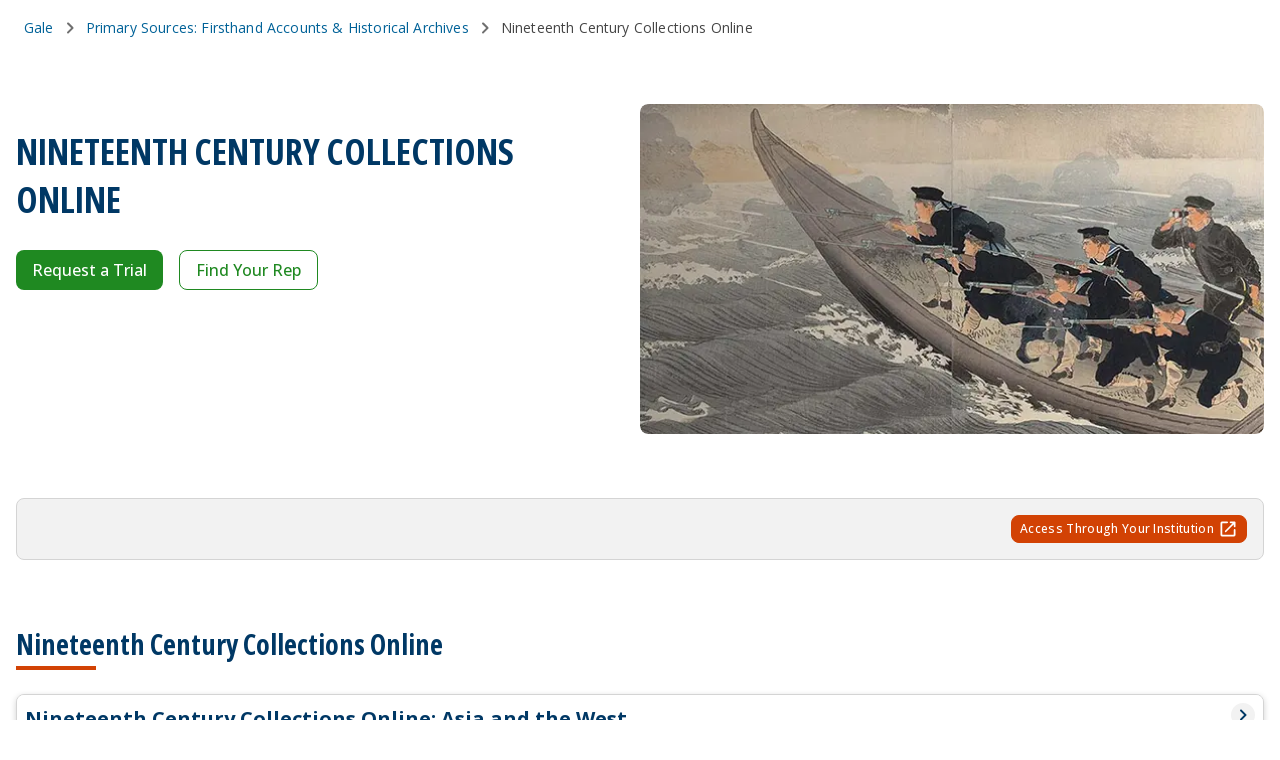

--- FILE ---
content_type: text/html; charset=utf-8
request_url: https://www.gale.com/primary-sources/nineteenth-century-collections-online
body_size: 39075
content:
<!DOCTYPE html><html><head><meta charSet="utf-8" data-next-head=""/><meta name="viewport" content="width=device-width, initial-scale=1" data-next-head=""/><link rel="apple-touch-icon" sizes="180x180" href="/images/favicons/favicon.ico" data-next-head=""/><link rel="shortcut icon" href="/images/favicons/favicon.ico" sizes="16x16" data-next-head=""/><title data-next-head="">Nineteenth Century Collections Online</title><link rel="canonical" href="https://www.gale.com/primary-sources/nineteenth-century-collections-online" data-next-head=""/><meta property="og:type" content="Article" data-next-head=""/><html lang="en"></html><link href="https://fonts.googleapis.com/css2?family=Open+Sans:wdth,wght@75..100,300..800&amp;display=swap" rel="stylesheet" type="text/css"/><noscript data-n-css=""></noscript><script defer="" noModule="" src="/_next/static/chunks/polyfills-42372ed130431b0a.js"></script><script src="/_next/static/chunks/webpack-280c7b1837529b97.js" defer=""></script><script src="/_next/static/chunks/framework-5da2af1d2f63fc67.js" defer=""></script><script src="/_next/static/chunks/main-da3370462e56ba4c.js" defer=""></script><script src="/_next/static/chunks/pages/_app-07dc6436fb7301ed.js" defer=""></script><script src="/_next/static/chunks/49073288-af72274284711cbf.js" defer=""></script><script src="/_next/static/chunks/595-1339c9eaad267528.js" defer=""></script><script src="/_next/static/chunks/200-ba60c86169f4be18.js" defer=""></script><script src="/_next/static/chunks/pages/%5B%5B...route%5D%5D-2460a78578e5f565.js" defer=""></script><script src="/_next/static/aTIA3ZOZ2hxfZGkxdlq7L/_buildManifest.js" defer=""></script><script src="/_next/static/aTIA3ZOZ2hxfZGkxdlq7L/_ssgManifest.js" defer=""></script></head><body id="global-container"><div id="__next"><style data-emotion="css-global pgmr8a">*{box-sizing:border-box;}html,body{padding:0;margin:0;font-family:-apple-system,BlinkMacSystemFont,Segoe UI,Roboto,Oxygen,Ubuntu,Cantarell,Fira Sans,Droid Sans,Helvetica Neue,sans-serif;}a{color:inherit;-webkit-text-decoration:none;text-decoration:none;}ol,ul{list-style:none;}h1,h2,h3,h4,h5,h6{margin:0;color:#333333;}#mega-menu-drawer{z-index:801!important;}#mega-menu-drawer+[class*=ModalBackdrop]{z-index:800!important;}#global-container [class*=ModalBackdrop]{background-color:rgba(0,31,60,0.8);}</style><style data-emotion="css-global 1vymn85-getGlobalImports">@import url('https://fonts.googleapis.com/css2?family=Noto+Serif:ital,wght@0,100..900;1,100..900&family=Work+Sans:ital,wght@0,100..900;1,100..900&display=swap');</style><style data-emotion="css-global 8rhg0u-getStyles">*,*:before,*:after{box-sizing:border-box;}*:focus{outline:2px solid #006298;outline-offset:-1px;}html{-ms-text-size-adjust:100%;-webkit-text-size-adjust:100%;font-size:16px;line-height:24px;scroll-behavior:smooth;}html,body{background:#FFFFFF;color:#707070;margin:0;padding:0;}body{font-family:"Open Sans",Helvetica,sans-serif;font-style:normal;font-weight:400;font-size:16px;line-height:24px;}a{color:#006298;cursor:pointer;-webkit-text-decoration:underline;text-decoration:underline;}a:hover,a:focus{color:#001F3C;}a:focus{outline:2px solid #006298;outline-offset:2px;}button,input,optgroup,select,textarea{font:inherit;margin:0;}svg:not(:root){overflow:hidden;}</style><style data-emotion="css ci6471">.css-ci6471{display:-webkit-box;display:-webkit-flex;display:-ms-flexbox;display:flex;-webkit-flex-direction:column;-ms-flex-direction:column;flex-direction:column;min-height:100vh;-webkit-box-pack:justify;-webkit-justify-content:space-between;justify-content:space-between;}</style><style data-emotion="css tqcljz-StyledContainer">.css-tqcljz-StyledContainer{background:#FFFFFF;color:#454545;display:flow-root;margin:0 auto;max-width:none;padding:0 initial;display:-webkit-box;display:-webkit-flex;display:-ms-flexbox;display:flex;-webkit-flex-direction:column;-ms-flex-direction:column;flex-direction:column;min-height:100vh;-webkit-box-pack:justify;-webkit-justify-content:space-between;justify-content:space-between;}</style><div class="css-tqcljz-StyledContainer eoqy1h60"><style data-emotion="css 1klobjv-StyledSkipLink">.css-1klobjv-StyledSkipLink{left:-9999px;position:fixed;top:-9999px;}.css-1klobjv-StyledSkipLink:focus{left:10px;top:10px;z-index:99999;}.css-1klobjv-StyledSkipLink:not(:disabled):focus{z-index:99999;}</style><style data-emotion="css 1j28lym-LinkStyledAsButton-BaseStyledButton-buttonStyles-StyledSkipLink">.css-1j28lym-LinkStyledAsButton-BaseStyledButton-buttonStyles-StyledSkipLink{-webkit-align-items:center;-webkit-box-align:center;-ms-flex-align:center;align-items:center;background:#006298;border:0;border-color:#006298;border-radius:8px;color:#FFFFFF;cursor:pointer;display:-webkit-inline-box;display:-webkit-inline-flex;display:-ms-inline-flexbox;display:inline-flex;-webkit-flex-shrink:0;-ms-flex-negative:0;flex-shrink:0;font-family:"Open Sans",Helvetica,sans-serif;font-size:16px;font-weight:500;height:40px;-webkit-box-pack:center;-ms-flex-pack:center;-webkit-justify-content:center;justify-content:center;letter-spacing:inherit;line-height:24px;margin:0;min-width:96px;overflow:hidden;padding:12px 16px;position:relative;text-align:center;-webkit-text-decoration:none;text-decoration:none;text-transform:uppercase;touch-action:manipulation;-webkit-transition:background 0.35s,border-color 0.35s,box-shadow 0.35s,color 0.35s;transition:background 0.35s,border-color 0.35s,box-shadow 0.35s,color 0.35s;vertical-align:middle;white-space:nowrap;width:auto;left:-9999px;position:fixed;top:-9999px;}.css-1j28lym-LinkStyledAsButton-BaseStyledButton-buttonStyles-StyledSkipLink:not(:disabled):focus{outline:2px solid #006298;outline-offset:2px;z-index:1;}.css-1j28lym-LinkStyledAsButton-BaseStyledButton-buttonStyles-StyledSkipLink:not(:disabled):hover,.css-1j28lym-LinkStyledAsButton-BaseStyledButton-buttonStyles-StyledSkipLink:not(:disabled):focus{background:#003865;color:#FFFFFF;}.css-1j28lym-LinkStyledAsButton-BaseStyledButton-buttonStyles-StyledSkipLink:not(:disabled):active{background:#001F3C;color:#FFFFFF;}.css-1j28lym-LinkStyledAsButton-BaseStyledButton-buttonStyles-StyledSkipLink:not(:disabled):active:after{opacity:0.4;-webkit-transform:translate(-50%, -50%) scale(0);-moz-transform:translate(-50%, -50%) scale(0);-ms-transform:translate(-50%, -50%) scale(0);transform:translate(-50%, -50%) scale(0);-webkit-transition:-webkit-transform 0s;transition:transform 0s;}.css-1j28lym-LinkStyledAsButton-BaseStyledButton-buttonStyles-StyledSkipLink svg{-webkit-flex-shrink:0;-ms-flex-negative:0;flex-shrink:0;}.css-1j28lym-LinkStyledAsButton-BaseStyledButton-buttonStyles-StyledSkipLink:focus{left:10px;top:10px;z-index:99999;}.css-1j28lym-LinkStyledAsButton-BaseStyledButton-buttonStyles-StyledSkipLink:not(:disabled):focus{z-index:99999;}</style><a color="primary" class="ehvni9a0 css-1j28lym-LinkStyledAsButton-BaseStyledButton-buttonStyles-StyledSkipLink e1v66uiy2" href="#reactMagmaMainContent">Skip Navigation</a><div><div></div></div><main style="flex-grow:1"><div id="reactMagmaMainContent" tabindex="-1" style="outline:0"><div><div><style data-emotion="css j4vrts">.css-j4vrts{margin-left:24px;padding:16px 0;-webkit-text-decoration:none;text-decoration:none;}</style><style data-emotion="css 148sb53-StyledFlex-StyledFlex">.css-148sb53-StyledFlex-StyledFlex{-webkit-box-flex:0;-webkit-flex-grow:0;-ms-flex-positive:0;flex-grow:0;-webkit-flex-basis:NaN%;-ms-flex-preferred-size:NaN%;flex-basis:NaN%;max-width:NaN%;margin-left:24px;padding:16px 0;-webkit-text-decoration:none;text-decoration:none;}</style><div class="css-148sb53-StyledFlex-StyledFlex ed8djb50" direction="row" spacing="0" wrap="wrap"><nav aria-label="Breadcrumb"><style data-emotion="css 11f392u-StyledList">.css-11f392u-StyledList{display:-webkit-box;display:-webkit-flex;display:-ms-flexbox;display:flex;-webkit-box-flex-wrap:wrap;-webkit-flex-wrap:wrap;-ms-flex-wrap:wrap;flex-wrap:wrap;font-size:14px;font-family:"Open Sans",Helvetica,sans-serif;letter-spacing:.16px;line-height:20px;list-style:none;margin:0;padding:0;}</style><ol class="css-11f392u-StyledList ewxxubh0"><style data-emotion="css dbpu1g">.css-dbpu1g a{-webkit-text-decoration:none;text-decoration:none;}</style><style data-emotion="css 11lsyxr-StyledItem">.css-11lsyxr-StyledItem{list-style:none;margin:0;padding:0;display:-webkit-box;display:-webkit-flex;display:-ms-flexbox;display:flex;}.css-11lsyxr-StyledItem a{-webkit-text-decoration:none;text-decoration:none;}</style><li class="css-11lsyxr-StyledItem e1vcflao2"><style data-emotion="css xua1i3-StyledLink-linkStyles">.css-xua1i3-StyledLink-linkStyles{color:#006298;-webkit-text-decoration:underline;text-decoration:underline;font-family:"Open Sans",Helvetica,sans-serif;display:-webkit-inline-box;display:-webkit-inline-flex;display:-ms-inline-flexbox;display:inline-flex;-webkit-align-items:center;-webkit-box-align:center;-ms-flex-align:center;align-items:center;}.css-xua1i3-StyledLink-linkStyles:not([disabled]):hover,.css-xua1i3-StyledLink-linkStyles:not([disabled]):focus{color:#001F3C;-webkit-text-decoration:underline;text-decoration:underline;}.css-xua1i3-StyledLink-linkStyles:not([disabled]):focus{outline:2px solid #006298;outline-offset:2px;}</style><a href="/" class="css-xua1i3-StyledLink-linkStyles e1v66uiy1">Gale</a><style data-emotion="css au7gw7-StyledSpan">.css-au7gw7-StyledSpan{-webkit-align-items:center;-webkit-box-align:center;-ms-flex-align:center;align-items:center;display:-webkit-box;display:-webkit-flex;display:-ms-flexbox;display:flex;}.css-au7gw7-StyledSpan svg{margin:0 4px;color:#707070;}</style><span aria-hidden="true" class="css-au7gw7-StyledSpan e1vcflao0"><svg viewBox="0 0 24 24" class="icon" xmlns="http://www.w3.org/2000/svg" fill="currentColor" height="24" width="24"><path d="M9.29 6.71c-.39.39-.39 1.02 0 1.41L13.17 12l-3.88 3.88c-.39.39-.39 1.02 0 1.41.39.39 1.02.39 1.41 0l4.59-4.59c.39-.39.39-1.02 0-1.41L10.7 6.7c-.38-.38-1.02-.38-1.41.01z" fill-rule="evenodd"></path></svg></span></li><li class="css-11lsyxr-StyledItem e1vcflao2"><a href="/primary-sources" class="css-xua1i3-StyledLink-linkStyles e1v66uiy1">Primary Sources: Firsthand Accounts &amp; Historical Archives</a><span aria-hidden="true" class="css-au7gw7-StyledSpan e1vcflao0"><svg viewBox="0 0 24 24" class="icon" xmlns="http://www.w3.org/2000/svg" fill="currentColor" height="24" width="24"><path d="M9.29 6.71c-.39.39-.39 1.02 0 1.41L13.17 12l-3.88 3.88c-.39.39-.39 1.02 0 1.41.39.39 1.02.39 1.41 0l4.59-4.59c.39-.39.39-1.02 0-1.41L10.7 6.7c-.38-.38-1.02-.38-1.41.01z" fill-rule="evenodd"></path></svg></span></li><li class="css-11lsyxr-StyledItem e1vcflao2"><style data-emotion="css ynks8v-StyledLink">.css-ynks8v-StyledLink{-webkit-align-items:center;-webkit-box-align:center;-ms-flex-align:center;align-items:center;display:-webkit-box;display:-webkit-flex;display:-ms-flexbox;display:flex;color:#454545;-webkit-text-decoration:none;text-decoration:none;cursor:default;}.css-ynks8v-StyledLink:hover,.css-ynks8v-StyledLink:focus{color:#454545;}.css-ynks8v-StyledLink:focus{outline:2px solid #006298;outline-offset:2px;}</style><a href="" aria-current="page" class="css-ynks8v-StyledLink e1vcflao1">Nineteenth Century Collections Online</a></li></ol></nav></div></div><div><style data-emotion="css xcfckc-StyledSpacer">.css-xcfckc-StyledSpacer{display:block;height:48px;min-height:48px;min-width:48px;width:48px;}</style><span class="css-xcfckc-StyledSpacer e1suxb050"></span></div><div><style data-emotion="css 1408fvk">.css-1408fvk{background:transparent;}</style><style data-emotion="css cd7rhl-StyledContainer">.css-cd7rhl-StyledContainer{background:#FFFFFF;color:#454545;display:flow-root;margin:0 auto;max-width:1328px;padding:0 16px;background:transparent;}</style><div class="css-cd7rhl-StyledContainer eoqy1h60"><style data-emotion="css rl6otz">.css-rl6otz{border-radius:8px;}</style><style data-emotion="css 14zohyz-StyledFlex-StyledFlex">.css-14zohyz-StyledFlex-StyledFlex{-webkit-align-content:stretch;-ms-flex-line-pack:stretch;align-content:stretch;-webkit-align-items:stretch;-webkit-box-align:stretch;-ms-flex-align:stretch;align-items:stretch;-webkit-flex-direction:row-reverse;-ms-flex-direction:row-reverse;flex-direction:row-reverse;display:-webkit-box;display:-webkit-flex;display:-ms-flexbox;display:flex;-webkit-box-flex-wrap:wrap;-webkit-flex-wrap:wrap;-ms-flex-wrap:wrap;flex-wrap:wrap;-webkit-box-pack:start;-ms-flex-pack:start;-webkit-justify-content:flex-start;justify-content:flex-start;margin:0px;width:calc(100% + 0px);border-radius:8px;}.css-14zohyz-StyledFlex-StyledFlex >div{padding:0px;}</style><div class="css-14zohyz-StyledFlex-StyledFlex ed8djb50" data-testid="promo-left-right-component" direction="row-reverse" spacing="0" wrap="wrap"><style data-emotion="css nifwn5">.css-nifwn5{-webkit-order:2;-ms-flex-order:2;order:2;overflow:hidden;-webkit-align-content:center;-ms-flex-line-pack:center;align-content:center;border-radius:0 0 8px 8px;}.css-nifwn5.css-nifwn5{border-radius:inherit;}@media (min-width: 769px){.css-nifwn5{-webkit-order:unset;-ms-flex-order:unset;order:unset;border-radius:8px 0 0 8px;}}.css-nifwn5 .vidyard-player-container{height:100%;border-radius:8px;}</style><style data-emotion="css iu43fs-StyledFlex-StyledFlex-StyledFlex">.css-iu43fs-StyledFlex-StyledFlex-StyledFlex{-webkit-box-flex:0;-webkit-flex-grow:0;-ms-flex-positive:0;flex-grow:0;-webkit-flex-basis:100%;-ms-flex-preferred-size:100%;flex-basis:100%;max-width:100%;-webkit-order:2;-ms-flex-order:2;order:2;overflow:hidden;-webkit-align-content:center;-ms-flex-line-pack:center;align-content:center;border-radius:0 0 8px 8px;}@media (min-width: 768px){.css-iu43fs-StyledFlex-StyledFlex-StyledFlex{-webkit-box-flex:0;-webkit-flex-grow:0;-ms-flex-positive:0;flex-grow:0;-webkit-flex-basis:50%;-ms-flex-preferred-size:50%;flex-basis:50%;max-width:50%;}}.css-iu43fs-StyledFlex-StyledFlex-StyledFlex.css-iu43fs-StyledFlex-StyledFlex-StyledFlex{border-radius:inherit;}@media (min-width: 769px){.css-iu43fs-StyledFlex-StyledFlex-StyledFlex{-webkit-order:unset;-ms-flex-order:unset;order:unset;border-radius:8px 0 0 8px;}}.css-iu43fs-StyledFlex-StyledFlex-StyledFlex .vidyard-player-container{height:100%;border-radius:8px;}</style><div class="css-iu43fs-StyledFlex-StyledFlex-StyledFlex ed8djb50" direction="row" spacing="0" wrap="wrap"><img alt="" aria-hidden="true" title="Nineteenth Century Collections Online" loading="lazy" width="0" height="0" decoding="async" data-nimg="1" style="color:transparent;display:block;border-radius:inherit;height:auto;width:100%" sizes="100vw" srcSet="/_next/image?url=https%3A%2F%2Fcdn.bfldr.com%2FK1J9XRDX%2Fas%2F7psrg55b58r3bs865m9bsg4b%2FNineteenth_Century_Collections_Online_-_Header%3Fauto%3Dwebp%26format%3Dpng&amp;w=640&amp;q=75 640w, /_next/image?url=https%3A%2F%2Fcdn.bfldr.com%2FK1J9XRDX%2Fas%2F7psrg55b58r3bs865m9bsg4b%2FNineteenth_Century_Collections_Online_-_Header%3Fauto%3Dwebp%26format%3Dpng&amp;w=750&amp;q=75 750w, /_next/image?url=https%3A%2F%2Fcdn.bfldr.com%2FK1J9XRDX%2Fas%2F7psrg55b58r3bs865m9bsg4b%2FNineteenth_Century_Collections_Online_-_Header%3Fauto%3Dwebp%26format%3Dpng&amp;w=828&amp;q=75 828w, /_next/image?url=https%3A%2F%2Fcdn.bfldr.com%2FK1J9XRDX%2Fas%2F7psrg55b58r3bs865m9bsg4b%2FNineteenth_Century_Collections_Online_-_Header%3Fauto%3Dwebp%26format%3Dpng&amp;w=1080&amp;q=75 1080w, /_next/image?url=https%3A%2F%2Fcdn.bfldr.com%2FK1J9XRDX%2Fas%2F7psrg55b58r3bs865m9bsg4b%2FNineteenth_Century_Collections_Online_-_Header%3Fauto%3Dwebp%26format%3Dpng&amp;w=1200&amp;q=75 1200w, /_next/image?url=https%3A%2F%2Fcdn.bfldr.com%2FK1J9XRDX%2Fas%2F7psrg55b58r3bs865m9bsg4b%2FNineteenth_Century_Collections_Online_-_Header%3Fauto%3Dwebp%26format%3Dpng&amp;w=1920&amp;q=75 1920w, /_next/image?url=https%3A%2F%2Fcdn.bfldr.com%2FK1J9XRDX%2Fas%2F7psrg55b58r3bs865m9bsg4b%2FNineteenth_Century_Collections_Online_-_Header%3Fauto%3Dwebp%26format%3Dpng&amp;w=2048&amp;q=75 2048w, /_next/image?url=https%3A%2F%2Fcdn.bfldr.com%2FK1J9XRDX%2Fas%2F7psrg55b58r3bs865m9bsg4b%2FNineteenth_Century_Collections_Online_-_Header%3Fauto%3Dwebp%26format%3Dpng&amp;w=3840&amp;q=75 3840w" src="/_next/image?url=https%3A%2F%2Fcdn.bfldr.com%2FK1J9XRDX%2Fas%2F7psrg55b58r3bs865m9bsg4b%2FNineteenth_Century_Collections_Online_-_Header%3Fauto%3Dwebp%26format%3Dpng&amp;w=3840&amp;q=75"/></div><style data-emotion="css 1ktlbha">.css-1ktlbha{color:#454545;-webkit-align-content:flex-start;-ms-flex-line-pack:flex-start;align-content:flex-start;}.css-1ktlbha.css-1ktlbha{padding:24px;}@media (min-width: 769px){.css-1ktlbha.css-1ktlbha{padding-block:0;padding-right:24px;padding-left:0;}}@media (max-width: 768px){.css-1ktlbha.css-1ktlbha{padding-inline:0;}}</style><style data-emotion="css 13o52an-StyledFlex-StyledFlex-StyledFlex">.css-13o52an-StyledFlex-StyledFlex-StyledFlex{-webkit-box-flex:0;-webkit-flex-grow:0;-ms-flex-positive:0;flex-grow:0;-webkit-flex-basis:100%;-ms-flex-preferred-size:100%;flex-basis:100%;max-width:100%;color:#454545;-webkit-align-content:flex-start;-ms-flex-line-pack:flex-start;align-content:flex-start;}@media (min-width: 768px){.css-13o52an-StyledFlex-StyledFlex-StyledFlex{-webkit-box-flex:0;-webkit-flex-grow:0;-ms-flex-positive:0;flex-grow:0;-webkit-flex-basis:50%;-ms-flex-preferred-size:50%;flex-basis:50%;max-width:50%;}}.css-13o52an-StyledFlex-StyledFlex-StyledFlex.css-13o52an-StyledFlex-StyledFlex-StyledFlex{padding:24px;}@media (min-width: 769px){.css-13o52an-StyledFlex-StyledFlex-StyledFlex.css-13o52an-StyledFlex-StyledFlex-StyledFlex{padding-block:0;padding-right:24px;padding-left:0;}}@media (max-width: 768px){.css-13o52an-StyledFlex-StyledFlex-StyledFlex.css-13o52an-StyledFlex-StyledFlex-StyledFlex{padding-inline:0;}}</style><div class="css-13o52an-StyledFlex-StyledFlex-StyledFlex ed8djb50" direction="row" spacing="0" wrap="wrap"><style data-emotion="css yb4m1k">.css-yb4m1k{font-variation-settings:'wdth' 75;}</style><style data-emotion="css sqy307-TypographyComponent-colorStyles-baseHeadingStyles-headingLargeStyles-headingLargeStyles">.css-sqy307-TypographyComponent-colorStyles-baseHeadingStyles-headingLargeStyles-headingLargeStyles{border-bottom:2px solid transparent;font-family:"Open Sans",Helvetica,sans-serif;padding:0;color:#003865;font-size:24px;font-weight:700;line-height:32px;margin:0;font-size:28px;font-weight:700;line-height:40px;font-variation-settings:'wdth' 75;}.css-sqy307-TypographyComponent-colorStyles-baseHeadingStyles-headingLargeStyles-headingLargeStyles:focus{border-bottom:2px solid #006298;outline:0;-webkit-transition:border 0.1s linear;transition:border 0.1s linear;}@media (min-width: 600px){.css-sqy307-TypographyComponent-colorStyles-baseHeadingStyles-headingLargeStyles-headingLargeStyles{font-size:28px;line-height:40px;}}@media (min-width: 600px){.css-sqy307-TypographyComponent-colorStyles-baseHeadingStyles-headingLargeStyles-headingLargeStyles{font-size:36px;line-height:48px;}}</style><h1 color="default" class="css-sqy307-TypographyComponent-colorStyles-baseHeadingStyles-headingLargeStyles-headingLargeStyles e1yik25x0">NINETEENTH CENTURY COLLECTIONS ONLINE</h1><style data-emotion="css 193m4py">.css-193m4py{color:#333333;}.css-193m4py .heading2XLargeExpressive{font-size:48px;line-height:64px;font-weight:700;font-variation-settings:'wdth' 75;color:#333333;}@media (min-width: 768px){.css-193m4py .heading2XLargeExpressive{font-size:64px;line-height:84px;}}.css-193m4py .headingXLargeExpressive{font-size:36px;line-height:48px;font-weight:700;font-variation-settings:'wdth' 75;color:#333333;}@media (min-width: 768px){.css-193m4py .headingXLargeExpressive{font-size:48px;line-height:64px;}}.css-193m4py .headingLargeExpressive{font-size:28px;line-height:40px;font-weight:700;font-variation-settings:'wdth' 75;color:#333333;}@media (min-width: 768px){.css-193m4py .headingLargeExpressive{font-size:36px;line-height:48px;}}.css-193m4py .headingMediumExpressive{font-size:24px;line-height:32px;font-weight:700;font-variation-settings:'wdth' 75;color:#333333;}@media (min-width: 768px){.css-193m4py .headingMediumExpressive{font-size:28px;line-height:40px;}}.css-193m4py .headingSmallExpressive{font-size:20px;line-height:32px;font-weight:700;font-variation-settings:'wdth' 75;color:#333333;}@media (min-width: 768px){.css-193m4py .headingSmallExpressive{font-size:24px;line-height:32px;}}.css-193m4py .headingXSmallExpressive{font-size:18px;line-height:24px;font-weight:700;color:#333333;}@media (min-width: 768px){.css-193m4py .headingXSmallExpressive{font-size:20px;line-height:32px;}}.css-193m4py .heading2XSmallExpressive{font-size:16px;letter-spacing:.32px;line-height:24px;font-weight:700;color:#333333;}@media (min-width: 768px){.css-193m4py .heading2XSmallExpressive{font-size:18px;line-height:24px;}}.css-193m4py .headingXLarge{font-size:28px;line-height:40px;font-weight:700;font-variation-settings:'wdth' 75;}@media (min-width: 768px){.css-193m4py .headingXLarge{font-size:36px;line-height:48px;}}.css-193m4py .headingLarge{font-size:24px;line-height:32px;font-weight:700;font-variation-settings:'wdth' 75;}@media (min-width: 768px){.css-193m4py .headingLarge{font-size:28px;line-height:40px;}}.css-193m4py .headingMedium{font-size:20px;line-height:32px;font-weight:700;font-variation-settings:'wdth' 75;}@media (min-width: 768px){.css-193m4py .headingMedium{font-size:24px;line-height:32px;}}.css-193m4py .headingSmall{font-size:18px;line-height:24px;font-weight:700;font-variation-settings:'wdth' 75;}@media (min-width: 768px){.css-193m4py .headingSmall{font-size:20px;line-height:32px;}}.css-193m4py .headingXSmall{font-size:18px;line-height:24px;font-weight:700;}@media (min-width: 768px){.css-193m4py .headingXSmall{font-size:18px;line-height:24px;}}.css-193m4py .heading2XSmall{font-size:12px;letter-spacing:.32px;line-height:16px;font-weight:700;}@media (min-width: 768px){.css-193m4py .heading2XSmall{font-size:12px;letter-spacing:.32px;line-height:16px;}}.css-193m4py .bodyXSmall{font-size:12px;letter-spacing:.32px;line-height:16px;}@media (min-width: 768px){.css-193m4py .bodyXSmall{font-size:12px;letter-spacing:.32px;line-height:16px;}}.css-193m4py .bodySmall{font-size:14px;letter-spacing:.16px;line-height:20px;}@media (min-width: 768px){.css-193m4py .bodySmall{font-size:14px;letter-spacing:.16px;line-height:20px;}}.css-193m4py .bodyMedium{font-size:16px;letter-spacing:.32px;line-height:24px;}@media (min-width: 768px){.css-193m4py .bodyMedium{font-size:16px;letter-spacing:.32px;line-height:24px;}}.css-193m4py .bodyLarge{font-size:18px;line-height:24px;}@media (min-width: 768px){.css-193m4py .bodyLarge{font-size:20px;line-height:32px;}}.css-193m4py h1,.css-193m4py h2,.css-193m4py h3,.css-193m4py h4,.css-193m4py h5,.css-193m4py h6{color:#333333;}.css-193m4py.galeRte.rteOverrides h1{font-size:28px;line-height:40px;}@media (min-width: 768px){.css-193m4py.galeRte.rteOverrides h1{font-size:36px;line-height:48px;}}.css-193m4py.galeRte.rteOverrides h2{font-size:24px;line-height:32px;}@media (min-width: 768px){.css-193m4py.galeRte.rteOverrides h2{font-size:28px;line-height:40px;}}.css-193m4py.galeRte.rteOverrides h3{font-size:20px;line-height:32px;}@media (min-width: 768px){.css-193m4py.galeRte.rteOverrides h3{font-size:24px;line-height:32px;}}.css-193m4py.galeRte.rteOverrides h4{font-size:18px;line-height:24px;}@media (min-width: 768px){.css-193m4py.galeRte.rteOverrides h4{font-size:20px;line-height:32px;}}.css-193m4py.galeRte.rteOverrides h5{font-size:18px;line-height:24px;}@media (min-width: 768px){.css-193m4py.galeRte.rteOverrides h5{font-size:18px;line-height:24px;}}.css-193m4py.galeRte.rteOverrides h6{font-size:12px;letter-spacing:.32px;line-height:16px;}@media (min-width: 768px){.css-193m4py.galeRte.rteOverrides h6{font-size:12px;letter-spacing:.32px;line-height:16px;}}.css-193m4py.galeRte.rteOverrides table{max-width:100%;}@media (max-width: 1024px){.css-193m4py.galeRte.rteOverrides img{max-width:100%;}}.css-193m4py.galeRte.rteOverrides p{margin:0;}.css-193m4py.galeRte.rteOverrides ul{list-style-type:disc;}.css-193m4py.galeRte.rteOverrides ol{list-style-type:decimal;}.css-193m4py.galeRte.rteOverrides li:not(:last-child){margin-bottom:8px;}</style><div data-testid="RTEComponent" class="galeRte rteOverrides css-193m4py"></div><style data-emotion="css 19n8dai">.css-19n8dai{padding-top:24px;}</style><style data-emotion="css pw59gy-StyledFlex-StyledFlex">.css-pw59gy-StyledFlex-StyledFlex{-webkit-align-content:stretch;-ms-flex-line-pack:stretch;align-content:stretch;-webkit-align-items:center;-webkit-box-align:center;-ms-flex-align:center;align-items:center;-webkit-flex-direction:row;-ms-flex-direction:row;flex-direction:row;display:-webkit-box;display:-webkit-flex;display:-ms-flexbox;display:flex;-webkit-box-flex-wrap:wrap;-webkit-flex-wrap:wrap;-ms-flex-wrap:wrap;flex-wrap:wrap;-webkit-box-pack:start;-ms-flex-pack:start;-webkit-justify-content:flex-start;justify-content:flex-start;margin:-8px;width:calc(100% + 16px);padding-top:24px;}.css-pw59gy-StyledFlex-StyledFlex >div{padding:8px;}</style><div class="css-pw59gy-StyledFlex-StyledFlex ed8djb50" direction="row" spacing="2" wrap="wrap"><style data-emotion="css 8ehyau-StyledFlex-StyledFlex">.css-8ehyau-StyledFlex-StyledFlex{-webkit-box-flex:0;-webkit-flex-grow:0;-ms-flex-positive:0;flex-grow:0;-webkit-flex-basis:NaN%;-ms-flex-preferred-size:NaN%;flex-basis:NaN%;max-width:NaN%;}</style><div direction="row" spacing="0" wrap="wrap" class="css-8ehyau-StyledFlex-StyledFlex ed8djb50"><style data-emotion="css k0442u">.css-k0442u.css-k0442u{background:#1F8921;border-color:#1F8921;color:#FFFFFF;}.css-k0442u.css-k0442u:hover{background:#146416;color:#FFFFFF;}.css-k0442u.css-k0442u:focus,.css-k0442u.css-k0442u:active{background:#0A420B;color:#FFFFFF;}</style><style data-emotion="css s8mb88-LinkStyledAsButton-BaseStyledButton-buttonStyles">.css-s8mb88-LinkStyledAsButton-BaseStyledButton-buttonStyles{-webkit-align-items:center;-webkit-box-align:center;-ms-flex-align:center;align-items:center;background:#D24204;border:0;border-color:#D24204;border-radius:8px;color:#006298;cursor:pointer;display:-webkit-inline-box;display:-webkit-inline-flex;display:-ms-inline-flexbox;display:inline-flex;-webkit-flex-shrink:0;-ms-flex-negative:0;flex-shrink:0;font-family:"Open Sans",Helvetica,sans-serif;font-size:16px;font-weight:500;height:40px;-webkit-box-pack:center;-ms-flex-pack:center;-webkit-justify-content:center;justify-content:center;letter-spacing:inherit;line-height:24px;margin:0;min-width:96px;overflow:hidden;padding:12px 16px;position:relative;text-align:center;-webkit-text-decoration:none;text-decoration:none;text-transform:none;touch-action:manipulation;-webkit-transition:background 0.35s,border-color 0.35s,box-shadow 0.35s,color 0.35s;transition:background 0.35s,border-color 0.35s,box-shadow 0.35s,color 0.35s;vertical-align:middle;white-space:nowrap;width:auto;}.css-s8mb88-LinkStyledAsButton-BaseStyledButton-buttonStyles:not(:disabled):focus{outline:2px solid #006298;outline-offset:2px;z-index:1;}.css-s8mb88-LinkStyledAsButton-BaseStyledButton-buttonStyles:not(:disabled):hover,.css-s8mb88-LinkStyledAsButton-BaseStyledButton-buttonStyles:not(:disabled):focus{background:#DC4405;color:#006298;}.css-s8mb88-LinkStyledAsButton-BaseStyledButton-buttonStyles:not(:disabled):active{background:#9B2F02;color:#003865;}.css-s8mb88-LinkStyledAsButton-BaseStyledButton-buttonStyles:not(:disabled):active:after{opacity:0.4;-webkit-transform:translate(-50%, -50%) scale(0);-moz-transform:translate(-50%, -50%) scale(0);-ms-transform:translate(-50%, -50%) scale(0);transform:translate(-50%, -50%) scale(0);-webkit-transition:-webkit-transform 0s;transition:transform 0s;}.css-s8mb88-LinkStyledAsButton-BaseStyledButton-buttonStyles svg{-webkit-flex-shrink:0;-ms-flex-negative:0;flex-shrink:0;}.css-s8mb88-LinkStyledAsButton-BaseStyledButton-buttonStyles.css-s8mb88-LinkStyledAsButton-BaseStyledButton-buttonStyles{background:#1F8921;border-color:#1F8921;color:#FFFFFF;}.css-s8mb88-LinkStyledAsButton-BaseStyledButton-buttonStyles.css-s8mb88-LinkStyledAsButton-BaseStyledButton-buttonStyles:hover{background:#146416;color:#FFFFFF;}.css-s8mb88-LinkStyledAsButton-BaseStyledButton-buttonStyles.css-s8mb88-LinkStyledAsButton-BaseStyledButton-buttonStyles:focus,.css-s8mb88-LinkStyledAsButton-BaseStyledButton-buttonStyles.css-s8mb88-LinkStyledAsButton-BaseStyledButton-buttonStyles:active{background:#0A420B;color:#FFFFFF;}</style><a shape="fill" color="marketing" target="_self" rel="noreferrer" aria-label="Request a Trial" data-page-title="Nineteenth Century Collections Online" class="css-s8mb88-LinkStyledAsButton-BaseStyledButton-buttonStyles e1v66uiy2" href="https://cp.cengage.com/trial-request">Request a Trial</a></div><div direction="row" spacing="0" wrap="wrap" class="css-8ehyau-StyledFlex-StyledFlex ed8djb50"><style data-emotion="css bw7fir">.css-bw7fir.css-bw7fir{background:#FFFFFF;border-color:#1F8921;color:#1F8921;}.css-bw7fir.css-bw7fir:hover{background:rgba(213,232,211,0.3);color:#146416;}.css-bw7fir.css-bw7fir:focus,.css-bw7fir.css-bw7fir:active{background:rgba(171,208,169,0.5);color:#146416;outline-color:#1F8921;}</style><style data-emotion="css rf73uk-LinkStyledAsButton-BaseStyledButton-buttonStyles">.css-rf73uk-LinkStyledAsButton-BaseStyledButton-buttonStyles{-webkit-align-items:center;-webkit-box-align:center;-ms-flex-align:center;align-items:center;background:#FFFFFF;border:1px solid;border-color:#D4D4D4;border-radius:8px;color:#454545;cursor:pointer;display:-webkit-inline-box;display:-webkit-inline-flex;display:-ms-inline-flexbox;display:inline-flex;-webkit-flex-shrink:0;-ms-flex-negative:0;flex-shrink:0;font-family:"Open Sans",Helvetica,sans-serif;font-size:16px;font-weight:500;height:40px;-webkit-box-pack:center;-ms-flex-pack:center;-webkit-justify-content:center;justify-content:center;letter-spacing:inherit;line-height:24px;margin:0;min-width:96px;overflow:hidden;padding:12px 16px;position:relative;text-align:center;-webkit-text-decoration:none;text-decoration:none;text-transform:none;touch-action:manipulation;-webkit-transition:background 0.35s,border-color 0.35s,box-shadow 0.35s,color 0.35s;transition:background 0.35s,border-color 0.35s,box-shadow 0.35s,color 0.35s;vertical-align:middle;white-space:nowrap;width:auto;}.css-rf73uk-LinkStyledAsButton-BaseStyledButton-buttonStyles:not(:disabled):focus{outline:2px solid #006298;outline-offset:2px;z-index:1;}.css-rf73uk-LinkStyledAsButton-BaseStyledButton-buttonStyles:not(:disabled):hover,.css-rf73uk-LinkStyledAsButton-BaseStyledButton-buttonStyles:not(:disabled):focus{background:rgba(0,0,0,0.05);color:#454545;}.css-rf73uk-LinkStyledAsButton-BaseStyledButton-buttonStyles:not(:disabled):active{background:rgba(0,0,0,0.1);color:#454545;}.css-rf73uk-LinkStyledAsButton-BaseStyledButton-buttonStyles:not(:disabled):active:after{opacity:0.4;-webkit-transform:translate(-50%, -50%) scale(0);-moz-transform:translate(-50%, -50%) scale(0);-ms-transform:translate(-50%, -50%) scale(0);transform:translate(-50%, -50%) scale(0);-webkit-transition:-webkit-transform 0s;transition:transform 0s;}.css-rf73uk-LinkStyledAsButton-BaseStyledButton-buttonStyles svg{-webkit-flex-shrink:0;-ms-flex-negative:0;flex-shrink:0;}.css-rf73uk-LinkStyledAsButton-BaseStyledButton-buttonStyles.css-rf73uk-LinkStyledAsButton-BaseStyledButton-buttonStyles{background:#FFFFFF;border-color:#1F8921;color:#1F8921;}.css-rf73uk-LinkStyledAsButton-BaseStyledButton-buttonStyles.css-rf73uk-LinkStyledAsButton-BaseStyledButton-buttonStyles:hover{background:rgba(213,232,211,0.3);color:#146416;}.css-rf73uk-LinkStyledAsButton-BaseStyledButton-buttonStyles.css-rf73uk-LinkStyledAsButton-BaseStyledButton-buttonStyles:focus,.css-rf73uk-LinkStyledAsButton-BaseStyledButton-buttonStyles.css-rf73uk-LinkStyledAsButton-BaseStyledButton-buttonStyles:active{background:rgba(171,208,169,0.5);color:#146416;outline-color:#1F8921;}</style><a shape="fill" color="subtle" target="_self" rel="noreferrer" aria-label="Find Your Rep" data-page-title="Nineteenth Century Collections Online" class="css-rf73uk-LinkStyledAsButton-BaseStyledButton-buttonStyles e1v66uiy2" href="https://www.cengage.com/repfinder/gale/">Find Your Rep</a></div></div></div></div></div></div></div><div><div><style data-emotion="css butl33-StyledSpacer">.css-butl33-StyledSpacer{display:block;height:64px;min-height:64px;min-width:64px;width:64px;}</style><span class="css-butl33-StyledSpacer e1suxb050"></span></div><div><div id="" class="css-cd7rhl-StyledContainer eoqy1h60"><style data-emotion="css 1qnef7h">.css-1qnef7h{width:100%;}.css-1qnef7h.css-1qnef7h{background-color:#F2F2F2;}</style><style data-emotion="css bqxeq2-StyledCard">.css-bqxeq2-StyledCard{background:#FFFFFF;border:1px solid #D4D4D4;border-radius:8px;box-shadow:0 0 0;color:#454545;font-family:"Open Sans",Helvetica,sans-serif;display:-webkit-box;display:-webkit-flex;display:-ms-flexbox;display:flex;-webkit-flex-direction:column;-ms-flex-direction:column;flex-direction:column;overflow:visible;padding-left:0;position:relative;text-align:left;width:auto;width:100%;}.css-bqxeq2-StyledCard.css-bqxeq2-StyledCard{background-color:#F2F2F2;}</style><div class="css-bqxeq2-StyledCard eao8akj0" width="auto"><style data-emotion="css nqbpll">.css-nqbpll{display:-webkit-box;display:-webkit-flex;display:-ms-flexbox;display:flex;-webkit-flex-direction:row;-ms-flex-direction:row;flex-direction:row;text-align:left;-webkit-box-pack:justify;-webkit-justify-content:space-between;justify-content:space-between;gap:24px;}.css-nqbpll.css-nqbpll{padding:16px;}@media (max-width: 600px){.css-nqbpll{-webkit-flex-direction:column;-ms-flex-direction:column;flex-direction:column;-webkit-align-items:center;-webkit-box-align:center;-ms-flex-align:center;align-items:center;}}</style><style data-emotion="css 1xp04b4-StyledCardBody">.css-1xp04b4-StyledCardBody{padding:16px;font-family:"Open Sans",Helvetica,sans-serif;display:-webkit-box;display:-webkit-flex;display:-ms-flexbox;display:flex;-webkit-flex-direction:row;-ms-flex-direction:row;flex-direction:row;text-align:left;-webkit-box-pack:justify;-webkit-justify-content:space-between;justify-content:space-between;gap:24px;}@media (min-width: 600px){.css-1xp04b4-StyledCardBody{padding:24px;}}.css-1xp04b4-StyledCardBody.css-1xp04b4-StyledCardBody{padding:16px;}@media (max-width: 600px){.css-1xp04b4-StyledCardBody{-webkit-flex-direction:column;-ms-flex-direction:column;flex-direction:column;-webkit-align-items:center;-webkit-box-align:center;-ms-flex-align:center;align-items:center;}}</style><div class="css-1xp04b4-StyledCardBody e1npxz0y0"><style data-emotion="css 9qaett-StyledFlex-StyledFlex-StyledFlex">.css-9qaett-StyledFlex-StyledFlex-StyledFlex{-webkit-align-content:stretch;-ms-flex-line-pack:stretch;align-content:stretch;-webkit-align-items:stretch;-webkit-box-align:stretch;-ms-flex-align:stretch;align-items:stretch;-webkit-flex-direction:column;-ms-flex-direction:column;flex-direction:column;display:-webkit-box;display:-webkit-flex;display:-ms-flexbox;display:flex;-webkit-box-flex-wrap:wrap;-webkit-flex-wrap:wrap;-ms-flex-wrap:wrap;flex-wrap:wrap;-webkit-box-pack:center;-ms-flex-pack:center;-webkit-justify-content:center;justify-content:center;margin:0px;width:calc(100% + 0px);-webkit-box-flex:0;-webkit-flex-grow:0;-ms-flex-positive:0;flex-grow:0;-webkit-flex-basis:NaN%;-ms-flex-preferred-size:NaN%;flex-basis:NaN%;max-width:NaN%;}.css-9qaett-StyledFlex-StyledFlex-StyledFlex >div{padding:0px;}</style><div direction="column" spacing="0" wrap="wrap" class="css-9qaett-StyledFlex-StyledFlex-StyledFlex ed8djb50"><div data-testid="RTEComponent" class="galeRte rteOverrides css-193m4py"></div></div><style data-emotion="css 131jgr7">@media (min-width: 601px){.css-131jgr7{width:auto;}}</style><style data-emotion="css 1yqtjqr-StyledFlex-StyledFlex">.css-1yqtjqr-StyledFlex-StyledFlex{-webkit-align-content:stretch;-ms-flex-line-pack:stretch;align-content:stretch;-webkit-align-items:center;-webkit-box-align:center;-ms-flex-align:center;align-items:center;-webkit-flex-direction:row;-ms-flex-direction:row;flex-direction:row;display:-webkit-box;display:-webkit-flex;display:-ms-flexbox;display:flex;-webkit-box-flex-wrap:wrap;-webkit-flex-wrap:wrap;-ms-flex-wrap:wrap;flex-wrap:wrap;-webkit-box-pack:start;-ms-flex-pack:start;-webkit-justify-content:flex-start;justify-content:flex-start;margin:0px;width:calc(100% + 0px);}.css-1yqtjqr-StyledFlex-StyledFlex >div{padding:0px;}@media (min-width: 601px){.css-1yqtjqr-StyledFlex-StyledFlex{width:auto;}}</style><div class="css-1yqtjqr-StyledFlex-StyledFlex ed8djb50" direction="row" spacing="0" wrap="wrap"><style data-emotion="css 5917i1-StyledFlex-StyledFlex">.css-5917i1-StyledFlex-StyledFlex{-webkit-box-flex:0;-webkit-flex-grow:0;-ms-flex-positive:0;flex-grow:0;-webkit-flex-basis:100%;-ms-flex-preferred-size:100%;flex-basis:100%;max-width:100%;}</style><div direction="row" spacing="0" wrap="wrap" class="css-5917i1-StyledFlex-StyledFlex ed8djb50"><style data-emotion="css zv9ilu">.css-zv9ilu.css-zv9ilu{background:#D24204;border-color:#D24204;color:#FFFFFF;}.css-zv9ilu.css-zv9ilu:hover{background:#DC4405;color:#FFFFFF;border-color:#DC4405;}.css-zv9ilu.css-zv9ilu:focus,.css-zv9ilu.css-zv9ilu:active{background:#9B2F02;color:#FFFFFF;border-color:#9B2F02;}</style><style data-emotion="css 15onqa3-LinkStyledAsButton-BaseStyledButton-buttonStyles">.css-15onqa3-LinkStyledAsButton-BaseStyledButton-buttonStyles{-webkit-align-items:center;-webkit-box-align:center;-ms-flex-align:center;align-items:center;background:#FFFFFF;border:1px solid;border-color:#00A9E0;border-radius:8px;color:#006298;cursor:pointer;display:-webkit-box;display:-webkit-flex;display:-ms-flexbox;display:flex;-webkit-flex-shrink:0;-ms-flex-negative:0;flex-shrink:0;font-family:"Open Sans",Helvetica,sans-serif;font-size:12px;font-weight:500;height:28px;-webkit-box-pack:center;-ms-flex-pack:center;-webkit-justify-content:center;justify-content:center;letter-spacing:.32px;line-height:16px;margin:0;min-width:0;overflow:hidden;padding:4px 8px;position:relative;text-align:center;-webkit-text-decoration:none;text-decoration:none;text-transform:none;touch-action:manipulation;-webkit-transition:background 0.35s,border-color 0.35s,box-shadow 0.35s,color 0.35s;transition:background 0.35s,border-color 0.35s,box-shadow 0.35s,color 0.35s;vertical-align:middle;white-space:nowrap;width:100%;}.css-15onqa3-LinkStyledAsButton-BaseStyledButton-buttonStyles:not(:disabled):focus{outline:2px solid #006298;outline-offset:2px;z-index:1;}.css-15onqa3-LinkStyledAsButton-BaseStyledButton-buttonStyles:not(:disabled):hover,.css-15onqa3-LinkStyledAsButton-BaseStyledButton-buttonStyles:not(:disabled):focus{background:#D9F3FF;color:#006298;}.css-15onqa3-LinkStyledAsButton-BaseStyledButton-buttonStyles:not(:disabled):active{background:#A2DFF3;color:#003865;}.css-15onqa3-LinkStyledAsButton-BaseStyledButton-buttonStyles:not(:disabled):active:after{opacity:0.4;-webkit-transform:translate(-50%, -50%) scale(0);-moz-transform:translate(-50%, -50%) scale(0);-ms-transform:translate(-50%, -50%) scale(0);transform:translate(-50%, -50%) scale(0);-webkit-transition:-webkit-transform 0s;transition:transform 0s;}.css-15onqa3-LinkStyledAsButton-BaseStyledButton-buttonStyles svg{-webkit-flex-shrink:0;-ms-flex-negative:0;flex-shrink:0;}.css-15onqa3-LinkStyledAsButton-BaseStyledButton-buttonStyles.css-15onqa3-LinkStyledAsButton-BaseStyledButton-buttonStyles{background:#D24204;border-color:#D24204;color:#FFFFFF;}.css-15onqa3-LinkStyledAsButton-BaseStyledButton-buttonStyles.css-15onqa3-LinkStyledAsButton-BaseStyledButton-buttonStyles:hover{background:#DC4405;color:#FFFFFF;border-color:#DC4405;}.css-15onqa3-LinkStyledAsButton-BaseStyledButton-buttonStyles.css-15onqa3-LinkStyledAsButton-BaseStyledButton-buttonStyles:focus,.css-15onqa3-LinkStyledAsButton-BaseStyledButton-buttonStyles.css-15onqa3-LinkStyledAsButton-BaseStyledButton-buttonStyles:active{background:#9B2F02;color:#FFFFFF;border-color:#9B2F02;}</style><a shape="fill" color="secondary" target="_blank" rel="noreferrer" aria-label="Access Through Your Institution - opens in a new tab" data-page-title="Nineteenth Century Collections Online" class="css-15onqa3-LinkStyledAsButton-BaseStyledButton-buttonStyles e1v66uiy2" href="https://link.gale.com/apps/">Access Through Your Institution<style data-emotion="css 1wd92j3-IconWrapper">.css-1wd92j3-IconWrapper{-webkit-align-self:center;-ms-flex-item-align:center;align-self:center;display:-webkit-inline-box;display:-webkit-inline-flex;display:-ms-inline-flexbox;display:inline-flex;padding-left:4px;}</style><span class="css-1wd92j3-IconWrapper e1v66uiy0"><svg viewBox="0 0 24 24" class="icon" xmlns="http://www.w3.org/2000/svg" fill="currentColor" height="20" width="20"><path d="M18 19H6c-.55 0-1-.45-1-1V6c0-.55.45-1 1-1h5c.55 0 1-.45 1-1s-.45-1-1-1H5c-1.11 0-2 .9-2 2v14c0 1.1.9 2 2 2h14c1.1 0 2-.9 2-2v-6c0-.55-.45-1-1-1s-1 .45-1 1v5c0 .55-.45 1-1 1zM14 4c0 .55.45 1 1 1h2.59l-9.13 9.13c-.39.39-.39 1.02 0 1.41.39.39 1.02.39 1.41 0L19 6.41V9c0 .55.45 1 1 1s1-.45 1-1V4c0-.55-.45-1-1-1h-5c-.55 0-1 .45-1 1z" fill-rule="evenodd"></path></svg></span></a></div></div></div></div></div></div><div><style data-emotion="css 14r34si">.css-14r34si{background-color:#FFFFFF;}</style><div class="css-14r34si"><style data-emotion="css 1i51jy0">.css-1i51jy0{text-align:left;padding-top:64px;padding-bottom:24px;}@media (max-width: 768px){.css-1i51jy0{padding-top:64px;padding-bottom:24px;}}</style><style data-emotion="css 10wwhbh">.css-10wwhbh{background:transparent;text-align:left;padding-top:64px;padding-bottom:24px;}@media (max-width: 768px){.css-10wwhbh{padding-top:64px;padding-bottom:24px;}}</style><style data-emotion="css 1lw932h-StyledContainer">.css-1lw932h-StyledContainer{background:#FFFFFF;color:#454545;display:flow-root;margin:0 auto;max-width:1328px;padding:0 16px;background:transparent;text-align:left;padding-top:64px;padding-bottom:24px;}@media (max-width: 768px){.css-1lw932h-StyledContainer{padding-top:64px;padding-bottom:24px;}}</style><div id="" class="css-1lw932h-StyledContainer eoqy1h60"><style data-emotion="css uytyci">.css-uytyci{overflow:hidden;gap:24px;}</style><style data-emotion="css 36xdrh-StyledFlex-StyledFlex">.css-36xdrh-StyledFlex-StyledFlex{-webkit-align-content:stretch;-ms-flex-line-pack:stretch;align-content:stretch;-webkit-align-items:center;-webkit-box-align:center;-ms-flex-align:center;align-items:center;-webkit-flex-direction:row;-ms-flex-direction:row;flex-direction:row;display:-webkit-box;display:-webkit-flex;display:-ms-flexbox;display:flex;-webkit-box-flex-wrap:wrap;-webkit-flex-wrap:wrap;-ms-flex-wrap:wrap;flex-wrap:wrap;-webkit-box-pack:justify;-webkit-justify-content:space-between;justify-content:space-between;margin:0px;width:calc(100% + 0px);overflow:hidden;gap:24px;}.css-36xdrh-StyledFlex-StyledFlex >div{padding:0px;}</style><div class="css-36xdrh-StyledFlex-StyledFlex ed8djb50" direction="row" spacing="0" wrap="wrap"><style data-emotion="css 19gtb71">.css-19gtb71{display:-webkit-inline-box;display:-webkit-inline-flex;display:-ms-inline-flexbox;display:inline-flex;-webkit-flex-direction:column;-ms-flex-direction:column;flex-direction:column;gap:6px;position:relative;}.css-19gtb71::before,.css-19gtb71::after{position:absolute;top:calc(50% - (4px / 2 + 5px));height:1px;background-color:#D4D4D4;}@media (max-width: 768px){.css-19gtb71.css-19gtb71::before{right:calc(100% + 32px);}.css-19gtb71.css-19gtb71::after{left:calc(100% + 32px);}}@media (max-width: 600px){.css-19gtb71.css-19gtb71::before,.css-19gtb71.css-19gtb71::after{content:none;}}</style><div class="css-19gtb71"><style data-emotion="css 6voh46">.css-6voh46{-webkit-column-gap:8px;column-gap:8px;}</style><style data-emotion="css 17vdaig-StyledFlex-StyledFlex-StyledFlex">.css-17vdaig-StyledFlex-StyledFlex-StyledFlex{-webkit-align-content:stretch;-ms-flex-line-pack:stretch;align-content:stretch;-webkit-align-items:baseline;-webkit-box-align:baseline;-ms-flex-align:baseline;align-items:baseline;-webkit-flex-direction:row;-ms-flex-direction:row;flex-direction:row;display:-webkit-box;display:-webkit-flex;display:-ms-flexbox;display:flex;-webkit-box-flex-wrap:wrap;-webkit-flex-wrap:wrap;-ms-flex-wrap:wrap;flex-wrap:wrap;-webkit-box-pack:start;-ms-flex-pack:start;-webkit-justify-content:flex-start;justify-content:flex-start;margin:0px;width:calc(100% + 0px);-webkit-box-flex:0;-webkit-flex-grow:0;-ms-flex-positive:0;flex-grow:0;-webkit-flex-basis:NaN%;-ms-flex-preferred-size:NaN%;flex-basis:NaN%;max-width:NaN%;-webkit-column-gap:8px;column-gap:8px;}.css-17vdaig-StyledFlex-StyledFlex-StyledFlex >div{padding:0px;}</style><div class="css-17vdaig-StyledFlex-StyledFlex-StyledFlex ed8djb50" direction="row" spacing="0" wrap="wrap"><style data-emotion="css 1x2iosp-TypographyComponent-colorStyles-baseHeadingStyles-headingMediumStyles-headingMediumStyles">.css-1x2iosp-TypographyComponent-colorStyles-baseHeadingStyles-headingMediumStyles-headingMediumStyles{border-bottom:2px solid transparent;font-family:"Open Sans",Helvetica,sans-serif;padding:0;color:#003865;font-size:20px;font-weight:700;line-height:32px;margin:0;font-size:24px;font-weight:700;line-height:32px;font-variation-settings:'wdth' 75;}.css-1x2iosp-TypographyComponent-colorStyles-baseHeadingStyles-headingMediumStyles-headingMediumStyles:focus{border-bottom:2px solid #006298;outline:0;-webkit-transition:border 0.1s linear;transition:border 0.1s linear;}@media (min-width: 600px){.css-1x2iosp-TypographyComponent-colorStyles-baseHeadingStyles-headingMediumStyles-headingMediumStyles{font-size:24px;line-height:32px;}}@media (min-width: 600px){.css-1x2iosp-TypographyComponent-colorStyles-baseHeadingStyles-headingMediumStyles-headingMediumStyles{font-size:28px;font-weight:700;line-height:40px;}}</style><h2 color="default" class="css-1x2iosp-TypographyComponent-colorStyles-baseHeadingStyles-headingMediumStyles-headingMediumStyles e1yik25x0">Nineteenth Century Collections Online</h2></div><style data-emotion="css 1062luq">.css-1062luq{border:none;height:4px;width:80px;background-color:#D24204;margin:0;}</style><hr width="80px" class="css-1062luq"/></div></div></div></div></div></div><div><div><div class="css-cd7rhl-StyledContainer eoqy1h60"><style data-emotion="css z7trq1-Grid">.css-z7trq1-Grid{display:grid;grid-template-columns:1fr;grid-gap:24px;-webkit-box-pack:center;-ms-flex-pack:center;-webkit-justify-content:center;justify-content:center;}</style><div class="css-z7trq1-Grid elogn3g1"><div class="css-c0dgh7-GridItem elogn3g0"><style data-emotion="css 1027nvk">.css-1027nvk{-webkit-text-decoration:none;text-decoration:none;display:block;height:100%;-webkit-transition:-webkit-transform 0.2s ease,box-shadow 0.2s ease;transition:transform 0.2s ease,box-shadow 0.2s ease;cursor:pointer;border-radius:8px;}.css-1027nvk:hover{box-shadow:0 4px 12px 0 #0000002E;}.css-1027nvk:active{box-shadow:0 2px 8px 0 #0000003E;}</style><a target="_self" aria-label="Nineteenth Century Collections Online: Asia and the West: Researchers can explore rare government reports, diplomatic correspondence, periodicals, newspapers, treaties, trade agreements, NGO papers, and more within this resource, which covers such topics as British and U.S. foreign policy and diplomacy; Asian political, economic, and social affairs; the Boxer Rebellion; missionary activity in Asia; and much more" class="css-1027nvk" href="/product-catalog/265719"><style data-emotion="css 8lgfcg">.css-8lgfcg{height:100%;overflow:hidden;}</style><style data-emotion="css y7fotw-StyledCard">.css-y7fotw-StyledCard{background:#FFFFFF;border:1px solid #D4D4D4;border-radius:8px;box-shadow:0 2px 6px 0 rgba(0,0,0,0.18);color:#454545;font-family:"Open Sans",Helvetica,sans-serif;display:-webkit-box;display:-webkit-flex;display:-ms-flexbox;display:flex;-webkit-flex-direction:column;-ms-flex-direction:column;flex-direction:column;overflow:visible;padding-left:0;position:relative;text-align:left;width:auto;height:100%;overflow:hidden;}</style><div class="css-y7fotw-StyledCard eao8akj0" width="auto"><style data-emotion="css 10gqlv0">.css-10gqlv0{height:100%;padding:8px;background:#FFFFFF;}@media (min-width: 601px){.css-10gqlv0{padding:8px;}}</style><style data-emotion="css 5opb7a-StyledCardBody">.css-5opb7a-StyledCardBody{padding:16px;font-family:"Open Sans",Helvetica,sans-serif;height:100%;padding:8px;background:#FFFFFF;}@media (min-width: 600px){.css-5opb7a-StyledCardBody{padding:24px;}}@media (min-width: 601px){.css-5opb7a-StyledCardBody{padding:8px;}}</style><div class="css-5opb7a-StyledCardBody e1npxz0y0"><style data-emotion="css 1lt3ygy-StyledFlex-StyledFlex">.css-1lt3ygy-StyledFlex-StyledFlex{-webkit-align-content:stretch;-ms-flex-line-pack:stretch;align-content:stretch;-webkit-align-items:stretch;-webkit-box-align:stretch;-ms-flex-align:stretch;align-items:stretch;-webkit-flex-direction:row;-ms-flex-direction:row;flex-direction:row;display:-webkit-box;display:-webkit-flex;display:-ms-flexbox;display:flex;-webkit-box-flex-wrap:nowrap;-webkit-flex-wrap:nowrap;-ms-flex-wrap:nowrap;flex-wrap:nowrap;-webkit-box-pack:start;-ms-flex-pack:start;-webkit-justify-content:flex-start;justify-content:flex-start;margin:0px;width:calc(100% + 0px);}.css-1lt3ygy-StyledFlex-StyledFlex >div{padding:0px;}</style><div direction="row" spacing="0" wrap="nowrap" class="css-1lt3ygy-StyledFlex-StyledFlex ed8djb50"><style data-emotion="css 11k1xf5-StyledFlex-StyledFlex-StyledFlex">.css-11k1xf5-StyledFlex-StyledFlex-StyledFlex{-webkit-align-content:stretch;-ms-flex-line-pack:stretch;align-content:stretch;-webkit-align-items:stretch;-webkit-box-align:stretch;-ms-flex-align:stretch;align-items:stretch;-webkit-flex-direction:column;-ms-flex-direction:column;flex-direction:column;display:-webkit-box;display:-webkit-flex;display:-ms-flexbox;display:flex;-webkit-box-flex-wrap:wrap;-webkit-flex-wrap:wrap;-ms-flex-wrap:wrap;flex-wrap:wrap;-webkit-box-pack:start;-ms-flex-pack:start;-webkit-justify-content:flex-start;justify-content:flex-start;margin:0px;width:calc(100% + 0px);-webkit-box-flex:0;-webkit-flex-grow:0;-ms-flex-positive:0;flex-grow:0;-webkit-flex-basis:NaN%;-ms-flex-preferred-size:NaN%;flex-basis:NaN%;max-width:NaN%;}.css-11k1xf5-StyledFlex-StyledFlex-StyledFlex >div{padding:0px;}</style><div direction="column" spacing="0" wrap="wrap" class="css-11k1xf5-StyledFlex-StyledFlex-StyledFlex ed8djb50"><style data-emotion="css 1b91sc6-StyledFlex-StyledFlex-StyledFlex">.css-1b91sc6-StyledFlex-StyledFlex-StyledFlex{-webkit-align-content:stretch;-ms-flex-line-pack:stretch;align-content:stretch;-webkit-align-items:stretch;-webkit-box-align:stretch;-ms-flex-align:stretch;align-items:stretch;-webkit-flex-direction:row;-ms-flex-direction:row;flex-direction:row;display:-webkit-box;display:-webkit-flex;display:-ms-flexbox;display:flex;-webkit-box-flex-wrap:nowrap;-webkit-flex-wrap:nowrap;-ms-flex-wrap:nowrap;flex-wrap:nowrap;-webkit-box-pack:justify;-webkit-justify-content:space-between;justify-content:space-between;margin:0px;width:calc(100% + 0px);-webkit-box-flex:0;-webkit-flex-grow:0;-ms-flex-positive:0;flex-grow:0;-webkit-flex-basis:NaN%;-ms-flex-preferred-size:NaN%;flex-basis:NaN%;max-width:NaN%;}.css-1b91sc6-StyledFlex-StyledFlex-StyledFlex >div{padding:0px;}</style><div direction="row" spacing="0" wrap="nowrap" class="css-1b91sc6-StyledFlex-StyledFlex-StyledFlex ed8djb50"><style data-emotion="css 1nveoc3-TypographyComponent-colorStyles-baseHeadingStyles-headingXSmallStyles-headingXSmallStyles">.css-1nveoc3-TypographyComponent-colorStyles-baseHeadingStyles-headingXSmallStyles-headingXSmallStyles{border-bottom:2px solid transparent;font-family:"Open Sans",Helvetica,sans-serif;padding:0;color:#003865;font-size:18px;font-weight:700;line-height:24px;margin:0;font-size:18px;font-weight:700;line-height:24px;}.css-1nveoc3-TypographyComponent-colorStyles-baseHeadingStyles-headingXSmallStyles-headingXSmallStyles:focus{border-bottom:2px solid #006298;outline:0;-webkit-transition:border 0.1s linear;transition:border 0.1s linear;}@media (min-width: 600px){.css-1nveoc3-TypographyComponent-colorStyles-baseHeadingStyles-headingXSmallStyles-headingXSmallStyles{font-size:18px;line-height:24px;}}@media (min-width: 600px){.css-1nveoc3-TypographyComponent-colorStyles-baseHeadingStyles-headingXSmallStyles-headingXSmallStyles{font-size:20px;line-height:32px;}}</style><h2 color="primary600" class="css-1nveoc3-TypographyComponent-colorStyles-baseHeadingStyles-headingXSmallStyles-headingXSmallStyles e1yik25x0">Nineteenth Century Collections Online: Asia and the West</h2><style data-emotion="css 1nz08mk-StyledSpacer">.css-1nz08mk-StyledSpacer{display:block;height:8px;min-height:8px;min-width:8px;width:8px;}</style><span class="css-1nz08mk-StyledSpacer e1suxb050"></span><style data-emotion="css 2uixa9">.css-2uixa9{height:24px;background:#F2F2F2;color:#003865;border-radius:50%;}</style><div class="css-2uixa9"><svg viewBox="0 0 24 24" class="icon" xmlns="http://www.w3.org/2000/svg" fill="currentColor" height="24" width="24"><path d="M9.29 15.88L13.17 12 9.29 8.12a.9959.9959 0 010-1.41c.39-.39 1.02-.39 1.41 0l4.59 4.59c.39.39.39 1.02 0 1.41L10.7 17.3c-.39.39-1.02.39-1.41 0-.38-.39-.39-1.03 0-1.42z" fill-rule="evenodd"></path></svg></div></div><span class="css-1nz08mk-StyledSpacer e1suxb050"></span><style data-emotion="css 1qvhh44-StyledFlex-StyledFlex-StyledFlex">.css-1qvhh44-StyledFlex-StyledFlex-StyledFlex{-webkit-align-content:stretch;-ms-flex-line-pack:stretch;align-content:stretch;-webkit-align-items:stretch;-webkit-box-align:stretch;-ms-flex-align:stretch;align-items:stretch;-webkit-flex-direction:row;-ms-flex-direction:row;flex-direction:row;display:-webkit-box;display:-webkit-flex;display:-ms-flexbox;display:flex;-webkit-box-flex-wrap:nowrap;-webkit-flex-wrap:nowrap;-ms-flex-wrap:nowrap;flex-wrap:nowrap;-webkit-box-pack:start;-ms-flex-pack:start;-webkit-justify-content:flex-start;justify-content:flex-start;margin:0px;width:calc(100% + 0px);-webkit-box-flex:0;-webkit-flex-grow:0;-ms-flex-positive:0;flex-grow:0;-webkit-flex-basis:NaN%;-ms-flex-preferred-size:NaN%;flex-basis:NaN%;max-width:NaN%;}.css-1qvhh44-StyledFlex-StyledFlex-StyledFlex >div{padding:0px;}</style><div direction="row" spacing="0" wrap="nowrap" class="css-1qvhh44-StyledFlex-StyledFlex-StyledFlex ed8djb50"><style data-emotion="css 1s18wx1">.css-1s18wx1{color:#707070;}.css-1s18wx1 .heading2XLargeExpressive{font-size:48px;line-height:64px;font-weight:700;font-variation-settings:'wdth' 75;color:#707070;}@media (min-width: 768px){.css-1s18wx1 .heading2XLargeExpressive{font-size:64px;line-height:84px;}}.css-1s18wx1 .headingXLargeExpressive{font-size:36px;line-height:48px;font-weight:700;font-variation-settings:'wdth' 75;color:#707070;}@media (min-width: 768px){.css-1s18wx1 .headingXLargeExpressive{font-size:48px;line-height:64px;}}.css-1s18wx1 .headingLargeExpressive{font-size:28px;line-height:40px;font-weight:700;font-variation-settings:'wdth' 75;color:#707070;}@media (min-width: 768px){.css-1s18wx1 .headingLargeExpressive{font-size:36px;line-height:48px;}}.css-1s18wx1 .headingMediumExpressive{font-size:24px;line-height:32px;font-weight:700;font-variation-settings:'wdth' 75;color:#707070;}@media (min-width: 768px){.css-1s18wx1 .headingMediumExpressive{font-size:28px;line-height:40px;}}.css-1s18wx1 .headingSmallExpressive{font-size:20px;line-height:32px;font-weight:700;font-variation-settings:'wdth' 75;color:#707070;}@media (min-width: 768px){.css-1s18wx1 .headingSmallExpressive{font-size:24px;line-height:32px;}}.css-1s18wx1 .headingXSmallExpressive{font-size:18px;line-height:24px;font-weight:700;color:#707070;}@media (min-width: 768px){.css-1s18wx1 .headingXSmallExpressive{font-size:20px;line-height:32px;}}.css-1s18wx1 .heading2XSmallExpressive{font-size:16px;letter-spacing:.32px;line-height:24px;font-weight:700;color:#707070;}@media (min-width: 768px){.css-1s18wx1 .heading2XSmallExpressive{font-size:18px;line-height:24px;}}.css-1s18wx1 .headingXLarge{font-size:28px;line-height:40px;font-weight:700;font-variation-settings:'wdth' 75;}@media (min-width: 768px){.css-1s18wx1 .headingXLarge{font-size:36px;line-height:48px;}}.css-1s18wx1 .headingLarge{font-size:24px;line-height:32px;font-weight:700;font-variation-settings:'wdth' 75;}@media (min-width: 768px){.css-1s18wx1 .headingLarge{font-size:28px;line-height:40px;}}.css-1s18wx1 .headingMedium{font-size:20px;line-height:32px;font-weight:700;font-variation-settings:'wdth' 75;}@media (min-width: 768px){.css-1s18wx1 .headingMedium{font-size:24px;line-height:32px;}}.css-1s18wx1 .headingSmall{font-size:18px;line-height:24px;font-weight:700;font-variation-settings:'wdth' 75;}@media (min-width: 768px){.css-1s18wx1 .headingSmall{font-size:20px;line-height:32px;}}.css-1s18wx1 .headingXSmall{font-size:18px;line-height:24px;font-weight:700;}@media (min-width: 768px){.css-1s18wx1 .headingXSmall{font-size:18px;line-height:24px;}}.css-1s18wx1 .heading2XSmall{font-size:12px;letter-spacing:.32px;line-height:16px;font-weight:700;}@media (min-width: 768px){.css-1s18wx1 .heading2XSmall{font-size:12px;letter-spacing:.32px;line-height:16px;}}.css-1s18wx1 .bodyXSmall{font-size:12px;letter-spacing:.32px;line-height:16px;}@media (min-width: 768px){.css-1s18wx1 .bodyXSmall{font-size:12px;letter-spacing:.32px;line-height:16px;}}.css-1s18wx1 .bodySmall{font-size:14px;letter-spacing:.16px;line-height:20px;}@media (min-width: 768px){.css-1s18wx1 .bodySmall{font-size:14px;letter-spacing:.16px;line-height:20px;}}.css-1s18wx1 .bodyMedium{font-size:16px;letter-spacing:.32px;line-height:24px;}@media (min-width: 768px){.css-1s18wx1 .bodyMedium{font-size:16px;letter-spacing:.32px;line-height:24px;}}.css-1s18wx1 .bodyLarge{font-size:18px;line-height:24px;}@media (min-width: 768px){.css-1s18wx1 .bodyLarge{font-size:20px;line-height:32px;}}.css-1s18wx1 h1,.css-1s18wx1 h2,.css-1s18wx1 h3,.css-1s18wx1 h4,.css-1s18wx1 h5,.css-1s18wx1 h6{color:#707070;}.css-1s18wx1.galeRte.rteOverrides h1{font-size:28px;line-height:40px;}@media (min-width: 768px){.css-1s18wx1.galeRte.rteOverrides h1{font-size:36px;line-height:48px;}}.css-1s18wx1.galeRte.rteOverrides h2{font-size:24px;line-height:32px;}@media (min-width: 768px){.css-1s18wx1.galeRte.rteOverrides h2{font-size:28px;line-height:40px;}}.css-1s18wx1.galeRte.rteOverrides h3{font-size:20px;line-height:32px;}@media (min-width: 768px){.css-1s18wx1.galeRte.rteOverrides h3{font-size:24px;line-height:32px;}}.css-1s18wx1.galeRte.rteOverrides h4{font-size:18px;line-height:24px;}@media (min-width: 768px){.css-1s18wx1.galeRte.rteOverrides h4{font-size:20px;line-height:32px;}}.css-1s18wx1.galeRte.rteOverrides h5{font-size:18px;line-height:24px;}@media (min-width: 768px){.css-1s18wx1.galeRte.rteOverrides h5{font-size:18px;line-height:24px;}}.css-1s18wx1.galeRte.rteOverrides h6{font-size:12px;letter-spacing:.32px;line-height:16px;}@media (min-width: 768px){.css-1s18wx1.galeRte.rteOverrides h6{font-size:12px;letter-spacing:.32px;line-height:16px;}}.css-1s18wx1.galeRte.rteOverrides table{max-width:100%;}@media (max-width: 1024px){.css-1s18wx1.galeRte.rteOverrides img{max-width:100%;}}.css-1s18wx1.galeRte.rteOverrides p{margin:0;}.css-1s18wx1.galeRte.rteOverrides ul{list-style-type:disc;}.css-1s18wx1.galeRte.rteOverrides ol{list-style-type:decimal;}.css-1s18wx1.galeRte.rteOverrides li:not(:last-child){margin-bottom:8px;}</style><div data-testid="RTEComponent" class="galeRte rteOverrides css-1s18wx1"></div><style data-emotion="css 1cx9jkg-StyledSpacer">.css-1cx9jkg-StyledSpacer{display:block;height:24px;min-height:24px;min-width:24px;width:24px;}</style><span class="css-1cx9jkg-StyledSpacer e1suxb050"></span></div></div></div></div><style data-emotion="css 1lcaouh">.css-1lcaouh{display:-webkit-box;display:-webkit-flex;display:-ms-flexbox;display:flex;-webkit-align-items:center;-webkit-box-align:center;-ms-flex-align:center;align-items:center;gap:8px;min-height:32px;padding:8px 16px;background:#F2F2F2;color:#333333;text-transform:none;font-weight:600;}</style><style data-emotion="css 1ec5dt0-TypographyComponent-colorStyles-baseParagraphStyles-paragraphXSmallStyles">.css-1ec5dt0-TypographyComponent-colorStyles-baseParagraphStyles-paragraphXSmallStyles{color:#454545;font-family:"Open Sans",Helvetica,sans-serif;font-weight:normal;font-size:12px;letter-spacing:.32px;line-height:16px;margin:0;display:-webkit-box;display:-webkit-flex;display:-ms-flexbox;display:flex;-webkit-align-items:center;-webkit-box-align:center;-ms-flex-align:center;align-items:center;gap:8px;min-height:32px;padding:8px 16px;background:#F2F2F2;color:#333333;text-transform:none;font-weight:600;}@media (min-width: 600px){.css-1ec5dt0-TypographyComponent-colorStyles-baseParagraphStyles-paragraphXSmallStyles{font-size:12px;letter-spacing:.32px;line-height:16px;}}</style><p class="css-1ec5dt0-TypographyComponent-colorStyles-baseParagraphStyles-paragraphXSmallStyles e1yik25x0" color="default">Academic</p></div></a></div><div class="css-c0dgh7-GridItem elogn3g0"><a target="_self" aria-label="Nineteenth Century Collections Online: British Politics and Society: With this collection, scholars can research and explore primary sources covering such topics as British domestic and foreign policy, the working class, trade unions, Chartism, utopian socialism, public protest, radical movements, the cartographic record, political reform, education, family relationships, religion, leisure, and many others" class="css-1027nvk" href="/product-catalog/265718"><div class="css-y7fotw-StyledCard eao8akj0" width="auto"><div class="css-5opb7a-StyledCardBody e1npxz0y0"><div direction="row" spacing="0" wrap="nowrap" class="css-1lt3ygy-StyledFlex-StyledFlex ed8djb50"><div direction="column" spacing="0" wrap="wrap" class="css-11k1xf5-StyledFlex-StyledFlex-StyledFlex ed8djb50"><div direction="row" spacing="0" wrap="nowrap" class="css-1b91sc6-StyledFlex-StyledFlex-StyledFlex ed8djb50"><h2 color="primary600" class="css-1nveoc3-TypographyComponent-colorStyles-baseHeadingStyles-headingXSmallStyles-headingXSmallStyles e1yik25x0">Nineteenth Century Collections Online: British Politics and Society</h2><span class="css-1nz08mk-StyledSpacer e1suxb050"></span><div class="css-2uixa9"><svg viewBox="0 0 24 24" class="icon" xmlns="http://www.w3.org/2000/svg" fill="currentColor" height="24" width="24"><path d="M9.29 15.88L13.17 12 9.29 8.12a.9959.9959 0 010-1.41c.39-.39 1.02-.39 1.41 0l4.59 4.59c.39.39.39 1.02 0 1.41L10.7 17.3c-.39.39-1.02.39-1.41 0-.38-.39-.39-1.03 0-1.42z" fill-rule="evenodd"></path></svg></div></div><span class="css-1nz08mk-StyledSpacer e1suxb050"></span><div direction="row" spacing="0" wrap="nowrap" class="css-1qvhh44-StyledFlex-StyledFlex-StyledFlex ed8djb50"><div data-testid="RTEComponent" class="galeRte rteOverrides css-1s18wx1"></div><span class="css-1cx9jkg-StyledSpacer e1suxb050"></span></div></div></div></div><p class="css-1ec5dt0-TypographyComponent-colorStyles-baseParagraphStyles-paragraphXSmallStyles e1yik25x0" color="default">Academic</p></div></a></div><div class="css-c0dgh7-GridItem elogn3g0"><a target="_self" aria-label="Nineteenth Century Collections Online: British Theatre, Music, and Literature: This collection includes receipts and archives from the Drury Lane Theatre, Royal Philharmonic Society music manuscripts, and the largely forgotten Wandering Minstrels archive, which opens a rare glimpse into the decades of Gilbert and Sullivan. The archive enables scholars to explore primary sources covering such topics as Victorian popular culture, street literature, social history, music, bloods and penny dreadfuls, professional acting on the London stage, the Royal Literary Fund, British dramatic works, and many others" class="css-1027nvk" href="/product-catalog/265721"><div class="css-y7fotw-StyledCard eao8akj0" width="auto"><div class="css-5opb7a-StyledCardBody e1npxz0y0"><div direction="row" spacing="0" wrap="nowrap" class="css-1lt3ygy-StyledFlex-StyledFlex ed8djb50"><div direction="column" spacing="0" wrap="wrap" class="css-11k1xf5-StyledFlex-StyledFlex-StyledFlex ed8djb50"><div direction="row" spacing="0" wrap="nowrap" class="css-1b91sc6-StyledFlex-StyledFlex-StyledFlex ed8djb50"><h2 color="primary600" class="css-1nveoc3-TypographyComponent-colorStyles-baseHeadingStyles-headingXSmallStyles-headingXSmallStyles e1yik25x0">Nineteenth Century Collections Online: British Theatre, Music, and Literature</h2><span class="css-1nz08mk-StyledSpacer e1suxb050"></span><div class="css-2uixa9"><svg viewBox="0 0 24 24" class="icon" xmlns="http://www.w3.org/2000/svg" fill="currentColor" height="24" width="24"><path d="M9.29 15.88L13.17 12 9.29 8.12a.9959.9959 0 010-1.41c.39-.39 1.02-.39 1.41 0l4.59 4.59c.39.39.39 1.02 0 1.41L10.7 17.3c-.39.39-1.02.39-1.41 0-.38-.39-.39-1.03 0-1.42z" fill-rule="evenodd"></path></svg></div></div><span class="css-1nz08mk-StyledSpacer e1suxb050"></span><div direction="row" spacing="0" wrap="nowrap" class="css-1qvhh44-StyledFlex-StyledFlex-StyledFlex ed8djb50"><div data-testid="RTEComponent" class="galeRte rteOverrides css-1s18wx1"></div><span class="css-1cx9jkg-StyledSpacer e1suxb050"></span></div></div></div></div><p class="css-1ec5dt0-TypographyComponent-colorStyles-baseParagraphStyles-paragraphXSmallStyles e1yik25x0" color="default">Academic</p></div></a></div><div class="css-c0dgh7-GridItem elogn3g0"><a target="_self" aria-label="Nineteenth Century Collections Online: Children&#x27;s Literature and Childhood: Researchers can find a wealth of children’s literature texts from around the world with Nineteenth Century Collections Online: Children’s Literature and Childhood. This collection documents the changing construction of childhood, the growing popularity of children’s literature, and the legal and sociological context for both. This collection opens an array of compelling subjects for research and teaching, making it a rich resource for many academic disciplines and areas of study" class="css-1027nvk" href="/product-catalog/16152944"><div class="css-y7fotw-StyledCard eao8akj0" width="auto"><div class="css-5opb7a-StyledCardBody e1npxz0y0"><div direction="row" spacing="0" wrap="nowrap" class="css-1lt3ygy-StyledFlex-StyledFlex ed8djb50"><div direction="column" spacing="0" wrap="wrap" class="css-11k1xf5-StyledFlex-StyledFlex-StyledFlex ed8djb50"><div direction="row" spacing="0" wrap="nowrap" class="css-1b91sc6-StyledFlex-StyledFlex-StyledFlex ed8djb50"><h2 color="primary600" class="css-1nveoc3-TypographyComponent-colorStyles-baseHeadingStyles-headingXSmallStyles-headingXSmallStyles e1yik25x0">Nineteenth Century Collections Online: Children&#x27;s Literature and Childhood</h2><span class="css-1nz08mk-StyledSpacer e1suxb050"></span><div class="css-2uixa9"><svg viewBox="0 0 24 24" class="icon" xmlns="http://www.w3.org/2000/svg" fill="currentColor" height="24" width="24"><path d="M9.29 15.88L13.17 12 9.29 8.12a.9959.9959 0 010-1.41c.39-.39 1.02-.39 1.41 0l4.59 4.59c.39.39.39 1.02 0 1.41L10.7 17.3c-.39.39-1.02.39-1.41 0-.38-.39-.39-1.03 0-1.42z" fill-rule="evenodd"></path></svg></div></div><span class="css-1nz08mk-StyledSpacer e1suxb050"></span><div direction="row" spacing="0" wrap="nowrap" class="css-1qvhh44-StyledFlex-StyledFlex-StyledFlex ed8djb50"><div data-testid="RTEComponent" class="galeRte rteOverrides css-1s18wx1"></div><span class="css-1cx9jkg-StyledSpacer e1suxb050"></span></div></div></div></div><p class="css-1ec5dt0-TypographyComponent-colorStyles-baseParagraphStyles-paragraphXSmallStyles e1yik25x0" color="default">Academic</p></div></a></div><div class="css-c0dgh7-GridItem elogn3g0"><a target="_self" aria-label="Nineteenth Century Collections Online: Europe and Africa, Colonialism and Culture: Nineteenth Century Collections Online: Europe and Africa, Colonialism and Culture presents a dramatic, gripping chronicle of exploration and missions from the early nineteenth century through the Conference of Berlin in 1884 and the subsequent scramble for Africa. Unique sources provide a wealth of research topics on explorers, politicians, evangelists, journalists, and tycoons blinded by romantic nationalism or caught up in the competition for markets and converts. These monographs, manuscripts, and newspapers cover key issues of economics, world politics, and international strategy" class="css-1027nvk" href="/product-catalog/15926106"><div class="css-y7fotw-StyledCard eao8akj0" width="auto"><div class="css-5opb7a-StyledCardBody e1npxz0y0"><div direction="row" spacing="0" wrap="nowrap" class="css-1lt3ygy-StyledFlex-StyledFlex ed8djb50"><div direction="column" spacing="0" wrap="wrap" class="css-11k1xf5-StyledFlex-StyledFlex-StyledFlex ed8djb50"><div direction="row" spacing="0" wrap="nowrap" class="css-1b91sc6-StyledFlex-StyledFlex-StyledFlex ed8djb50"><h2 color="primary600" class="css-1nveoc3-TypographyComponent-colorStyles-baseHeadingStyles-headingXSmallStyles-headingXSmallStyles e1yik25x0">Nineteenth Century Collections Online: Europe and Africa, Colonialism and Culture</h2><span class="css-1nz08mk-StyledSpacer e1suxb050"></span><div class="css-2uixa9"><svg viewBox="0 0 24 24" class="icon" xmlns="http://www.w3.org/2000/svg" fill="currentColor" height="24" width="24"><path d="M9.29 15.88L13.17 12 9.29 8.12a.9959.9959 0 010-1.41c.39-.39 1.02-.39 1.41 0l4.59 4.59c.39.39.39 1.02 0 1.41L10.7 17.3c-.39.39-1.02.39-1.41 0-.38-.39-.39-1.03 0-1.42z" fill-rule="evenodd"></path></svg></div></div><span class="css-1nz08mk-StyledSpacer e1suxb050"></span><div direction="row" spacing="0" wrap="nowrap" class="css-1qvhh44-StyledFlex-StyledFlex-StyledFlex ed8djb50"><div data-testid="RTEComponent" class="galeRte rteOverrides css-1s18wx1"></div><span class="css-1cx9jkg-StyledSpacer e1suxb050"></span></div></div></div></div><p class="css-1ec5dt0-TypographyComponent-colorStyles-baseParagraphStyles-paragraphXSmallStyles e1yik25x0" color="default">Academic</p></div></a></div><div class="css-c0dgh7-GridItem elogn3g0"><a target="_self" aria-label="Nineteenth Century Collections Online: European Literature, The Corvey Collection, 1790–1840: This unique collection of monographs includes a wide range of Romantic literature published in English, French, and German. Sourced from Castle Corvey in North Rhine - Westphalia, Germany, the Corvey Collection is one of the most-important surviving collections of works from the period. With a special focus on these rare works, especially difficult-to-find works by lesser-known women writers, more than 9,500 titles are included" class="css-1027nvk" href="/product-catalog/265720"><div class="css-y7fotw-StyledCard eao8akj0" width="auto"><div class="css-5opb7a-StyledCardBody e1npxz0y0"><div direction="row" spacing="0" wrap="nowrap" class="css-1lt3ygy-StyledFlex-StyledFlex ed8djb50"><div direction="column" spacing="0" wrap="wrap" class="css-11k1xf5-StyledFlex-StyledFlex-StyledFlex ed8djb50"><div direction="row" spacing="0" wrap="nowrap" class="css-1b91sc6-StyledFlex-StyledFlex-StyledFlex ed8djb50"><h2 color="primary600" class="css-1nveoc3-TypographyComponent-colorStyles-baseHeadingStyles-headingXSmallStyles-headingXSmallStyles e1yik25x0">Nineteenth Century Collections Online: European Literature, The Corvey Collection, 1790–1840</h2><span class="css-1nz08mk-StyledSpacer e1suxb050"></span><div class="css-2uixa9"><svg viewBox="0 0 24 24" class="icon" xmlns="http://www.w3.org/2000/svg" fill="currentColor" height="24" width="24"><path d="M9.29 15.88L13.17 12 9.29 8.12a.9959.9959 0 010-1.41c.39-.39 1.02-.39 1.41 0l4.59 4.59c.39.39.39 1.02 0 1.41L10.7 17.3c-.39.39-1.02.39-1.41 0-.38-.39-.39-1.03 0-1.42z" fill-rule="evenodd"></path></svg></div></div><span class="css-1nz08mk-StyledSpacer e1suxb050"></span><div direction="row" spacing="0" wrap="nowrap" class="css-1qvhh44-StyledFlex-StyledFlex-StyledFlex ed8djb50"><div data-testid="RTEComponent" class="galeRte rteOverrides css-1s18wx1"></div><span class="css-1cx9jkg-StyledSpacer e1suxb050"></span></div></div></div></div><p class="css-1ec5dt0-TypographyComponent-colorStyles-baseParagraphStyles-paragraphXSmallStyles e1yik25x0" color="default">Academic</p></div></a></div><div class="css-c0dgh7-GridItem elogn3g0"><a target="_self" aria-label="Nineteenth Century Collections Online: Maps and Travel Literature: Nineteenth Century Collections Online: Maps and Travel Literature provides geographical images from all areas of the globe. The nineteenth century encompassed tremendous growth in maps and map making as the field of cartography gained visibility and professional standards. Mapping of the world during this time period was driven by massive industrialization and exploration. As people ventured further from traditional population centers, a new market for reliable maps was created. This collection supports studies on the evolution of travel and transportation and spans multiple disciplines, providing insight into societal values, interests, colonialism, and exploration" class="css-1027nvk" href="/product-catalog/16153259"><div class="css-y7fotw-StyledCard eao8akj0" width="auto"><div class="css-5opb7a-StyledCardBody e1npxz0y0"><div direction="row" spacing="0" wrap="nowrap" class="css-1lt3ygy-StyledFlex-StyledFlex ed8djb50"><div direction="column" spacing="0" wrap="wrap" class="css-11k1xf5-StyledFlex-StyledFlex-StyledFlex ed8djb50"><div direction="row" spacing="0" wrap="nowrap" class="css-1b91sc6-StyledFlex-StyledFlex-StyledFlex ed8djb50"><h2 color="primary600" class="css-1nveoc3-TypographyComponent-colorStyles-baseHeadingStyles-headingXSmallStyles-headingXSmallStyles e1yik25x0">Nineteenth Century Collections Online: Maps and Travel Literature</h2><span class="css-1nz08mk-StyledSpacer e1suxb050"></span><div class="css-2uixa9"><svg viewBox="0 0 24 24" class="icon" xmlns="http://www.w3.org/2000/svg" fill="currentColor" height="24" width="24"><path d="M9.29 15.88L13.17 12 9.29 8.12a.9959.9959 0 010-1.41c.39-.39 1.02-.39 1.41 0l4.59 4.59c.39.39.39 1.02 0 1.41L10.7 17.3c-.39.39-1.02.39-1.41 0-.38-.39-.39-1.03 0-1.42z" fill-rule="evenodd"></path></svg></div></div><span class="css-1nz08mk-StyledSpacer e1suxb050"></span><div direction="row" spacing="0" wrap="nowrap" class="css-1qvhh44-StyledFlex-StyledFlex-StyledFlex ed8djb50"><div data-testid="RTEComponent" class="galeRte rteOverrides css-1s18wx1"></div><span class="css-1cx9jkg-StyledSpacer e1suxb050"></span></div></div></div></div><p class="css-1ec5dt0-TypographyComponent-colorStyles-baseParagraphStyles-paragraphXSmallStyles e1yik25x0" color="default">Academic</p></div></a></div><div class="css-c0dgh7-GridItem elogn3g0"><a target="_self" aria-label="Nineteenth Century Collections Online: Photography: As a complement to studies of history, culture, media, and many other disciplines, this collection provides the visual evidence to support and supplement written sources through photographs of people both at work and at leisure, images of scientific research and medical practices, photographs documenting travel and exploration, portraits of people, and coverage of major events such as coronations, funerals, and wars" class="css-1027nvk" href="/product-catalog/15926103"><div class="css-y7fotw-StyledCard eao8akj0" width="auto"><div class="css-5opb7a-StyledCardBody e1npxz0y0"><div direction="row" spacing="0" wrap="nowrap" class="css-1lt3ygy-StyledFlex-StyledFlex ed8djb50"><div direction="column" spacing="0" wrap="wrap" class="css-11k1xf5-StyledFlex-StyledFlex-StyledFlex ed8djb50"><div direction="row" spacing="0" wrap="nowrap" class="css-1b91sc6-StyledFlex-StyledFlex-StyledFlex ed8djb50"><h2 color="primary600" class="css-1nveoc3-TypographyComponent-colorStyles-baseHeadingStyles-headingXSmallStyles-headingXSmallStyles e1yik25x0">Nineteenth Century Collections Online: Photography</h2><span class="css-1nz08mk-StyledSpacer e1suxb050"></span><div class="css-2uixa9"><svg viewBox="0 0 24 24" class="icon" xmlns="http://www.w3.org/2000/svg" fill="currentColor" height="24" width="24"><path d="M9.29 15.88L13.17 12 9.29 8.12a.9959.9959 0 010-1.41c.39-.39 1.02-.39 1.41 0l4.59 4.59c.39.39.39 1.02 0 1.41L10.7 17.3c-.39.39-1.02.39-1.41 0-.38-.39-.39-1.03 0-1.42z" fill-rule="evenodd"></path></svg></div></div><span class="css-1nz08mk-StyledSpacer e1suxb050"></span><div direction="row" spacing="0" wrap="nowrap" class="css-1qvhh44-StyledFlex-StyledFlex-StyledFlex ed8djb50"><div data-testid="RTEComponent" class="galeRte rteOverrides css-1s18wx1"></div><span class="css-1cx9jkg-StyledSpacer e1suxb050"></span></div></div></div></div><p class="css-1ec5dt0-TypographyComponent-colorStyles-baseParagraphStyles-paragraphXSmallStyles e1yik25x0" color="default">Academic</p></div></a></div><div class="css-c0dgh7-GridItem elogn3g0"><a target="_self" aria-label="Nineteenth Century Collections Online: Religion, Reform, and Society: Nineteenth Century Collections Online: Religion, Reform, and Society examines the influence of both faith and skepticism on the shaping of many aspects of society -- politics, law, economics, and social and radical reform movements" class="css-1027nvk" href="/product-catalog/16154310"><div class="css-y7fotw-StyledCard eao8akj0" width="auto"><div class="css-5opb7a-StyledCardBody e1npxz0y0"><div direction="row" spacing="0" wrap="nowrap" class="css-1lt3ygy-StyledFlex-StyledFlex ed8djb50"><div direction="column" spacing="0" wrap="wrap" class="css-11k1xf5-StyledFlex-StyledFlex-StyledFlex ed8djb50"><div direction="row" spacing="0" wrap="nowrap" class="css-1b91sc6-StyledFlex-StyledFlex-StyledFlex ed8djb50"><h2 color="primary600" class="css-1nveoc3-TypographyComponent-colorStyles-baseHeadingStyles-headingXSmallStyles-headingXSmallStyles e1yik25x0">Nineteenth Century Collections Online: Religion, Reform, and Society</h2><span class="css-1nz08mk-StyledSpacer e1suxb050"></span><div class="css-2uixa9"><svg viewBox="0 0 24 24" class="icon" xmlns="http://www.w3.org/2000/svg" fill="currentColor" height="24" width="24"><path d="M9.29 15.88L13.17 12 9.29 8.12a.9959.9959 0 010-1.41c.39-.39 1.02-.39 1.41 0l4.59 4.59c.39.39.39 1.02 0 1.41L10.7 17.3c-.39.39-1.02.39-1.41 0-.38-.39-.39-1.03 0-1.42z" fill-rule="evenodd"></path></svg></div></div><span class="css-1nz08mk-StyledSpacer e1suxb050"></span><div direction="row" spacing="0" wrap="nowrap" class="css-1qvhh44-StyledFlex-StyledFlex-StyledFlex ed8djb50"><div data-testid="RTEComponent" class="galeRte rteOverrides css-1s18wx1"></div><span class="css-1cx9jkg-StyledSpacer e1suxb050"></span></div></div></div></div><p class="css-1ec5dt0-TypographyComponent-colorStyles-baseParagraphStyles-paragraphXSmallStyles e1yik25x0" color="default">Academic</p></div></a></div><div class="css-c0dgh7-GridItem elogn3g0"><a target="_self" aria-label="Nineteenth Century Collections Online: Science, Technology, and Medicine, Part I: The “long” nineteenth century is an era characterized by industrial, technical, and social revolution. With a changing society came new approaches to the study of natural history, physics, mathematics, medicine, and public health. Boasting a wealth of curated primary sources, this collection helps researchers place essential subjects in the larger picture of historical study" class="css-1027nvk" href="/product-catalog/15926105"><div class="css-y7fotw-StyledCard eao8akj0" width="auto"><div class="css-5opb7a-StyledCardBody e1npxz0y0"><div direction="row" spacing="0" wrap="nowrap" class="css-1lt3ygy-StyledFlex-StyledFlex ed8djb50"><div direction="column" spacing="0" wrap="wrap" class="css-11k1xf5-StyledFlex-StyledFlex-StyledFlex ed8djb50"><div direction="row" spacing="0" wrap="nowrap" class="css-1b91sc6-StyledFlex-StyledFlex-StyledFlex ed8djb50"><h2 color="primary600" class="css-1nveoc3-TypographyComponent-colorStyles-baseHeadingStyles-headingXSmallStyles-headingXSmallStyles e1yik25x0">Nineteenth Century Collections Online: Science, Technology, and Medicine, Part I</h2><span class="css-1nz08mk-StyledSpacer e1suxb050"></span><div class="css-2uixa9"><svg viewBox="0 0 24 24" class="icon" xmlns="http://www.w3.org/2000/svg" fill="currentColor" height="24" width="24"><path d="M9.29 15.88L13.17 12 9.29 8.12a.9959.9959 0 010-1.41c.39-.39 1.02-.39 1.41 0l4.59 4.59c.39.39.39 1.02 0 1.41L10.7 17.3c-.39.39-1.02.39-1.41 0-.38-.39-.39-1.03 0-1.42z" fill-rule="evenodd"></path></svg></div></div><span class="css-1nz08mk-StyledSpacer e1suxb050"></span><div direction="row" spacing="0" wrap="nowrap" class="css-1qvhh44-StyledFlex-StyledFlex-StyledFlex ed8djb50"><div data-testid="RTEComponent" class="galeRte rteOverrides css-1s18wx1"></div><span class="css-1cx9jkg-StyledSpacer e1suxb050"></span></div></div></div></div><p class="css-1ec5dt0-TypographyComponent-colorStyles-baseParagraphStyles-paragraphXSmallStyles e1yik25x0" color="default">Academic</p></div></a></div><div class="css-c0dgh7-GridItem elogn3g0"><a target="_self" aria-label="Nineteenth Century Collections Online: Science, Technology, and Medicine, Part II: Science, Technology, and Medicine, Part II expands subject coverage in Part I, gathering together periodicals and monographs from renowned sources and providing a global view of science and technology from a critical era of scientific development" class="css-1027nvk" href="/product-catalog/16126273"><div class="css-y7fotw-StyledCard eao8akj0" width="auto"><div class="css-5opb7a-StyledCardBody e1npxz0y0"><div direction="row" spacing="0" wrap="nowrap" class="css-1lt3ygy-StyledFlex-StyledFlex ed8djb50"><div direction="column" spacing="0" wrap="wrap" class="css-11k1xf5-StyledFlex-StyledFlex-StyledFlex ed8djb50"><div direction="row" spacing="0" wrap="nowrap" class="css-1b91sc6-StyledFlex-StyledFlex-StyledFlex ed8djb50"><h2 color="primary600" class="css-1nveoc3-TypographyComponent-colorStyles-baseHeadingStyles-headingXSmallStyles-headingXSmallStyles e1yik25x0">Nineteenth Century Collections Online: Science, Technology, and Medicine, Part II</h2><span class="css-1nz08mk-StyledSpacer e1suxb050"></span><div class="css-2uixa9"><svg viewBox="0 0 24 24" class="icon" xmlns="http://www.w3.org/2000/svg" fill="currentColor" height="24" width="24"><path d="M9.29 15.88L13.17 12 9.29 8.12a.9959.9959 0 010-1.41c.39-.39 1.02-.39 1.41 0l4.59 4.59c.39.39.39 1.02 0 1.41L10.7 17.3c-.39.39-1.02.39-1.41 0-.38-.39-.39-1.03 0-1.42z" fill-rule="evenodd"></path></svg></div></div><span class="css-1nz08mk-StyledSpacer e1suxb050"></span><div direction="row" spacing="0" wrap="nowrap" class="css-1qvhh44-StyledFlex-StyledFlex-StyledFlex ed8djb50"><div data-testid="RTEComponent" class="galeRte rteOverrides css-1s18wx1"></div><span class="css-1cx9jkg-StyledSpacer e1suxb050"></span></div></div></div></div><p class="css-1ec5dt0-TypographyComponent-colorStyles-baseParagraphStyles-paragraphXSmallStyles e1yik25x0" color="default">Academic</p></div></a></div><div class="css-c0dgh7-GridItem elogn3g0"><a target="_self" aria-label="Nineteenth Century Collections Online: Women and Transnational Networks: The Nineteenth Century Collections Online: Women and Transnational Networks collection covers issues of gender and class, igniting nineteenth-century debate in the context of suffrage movements, culture, immigration, health, and many other concerns. Using a wide array of primary source documents, including serials, books, manuscripts, diaries, reports, and visuals, this collection focuses on issues at the intersection of gender and class from the late eighteenth century to the era of suffrage in the early twentieth century, all through a transnational perspective" class="css-1027nvk" href="/product-catalog/15926101"><div class="css-y7fotw-StyledCard eao8akj0" width="auto"><div class="css-5opb7a-StyledCardBody e1npxz0y0"><div direction="row" spacing="0" wrap="nowrap" class="css-1lt3ygy-StyledFlex-StyledFlex ed8djb50"><div direction="column" spacing="0" wrap="wrap" class="css-11k1xf5-StyledFlex-StyledFlex-StyledFlex ed8djb50"><div direction="row" spacing="0" wrap="nowrap" class="css-1b91sc6-StyledFlex-StyledFlex-StyledFlex ed8djb50"><h2 color="primary600" class="css-1nveoc3-TypographyComponent-colorStyles-baseHeadingStyles-headingXSmallStyles-headingXSmallStyles e1yik25x0">Nineteenth Century Collections Online: Women and Transnational Networks</h2><span class="css-1nz08mk-StyledSpacer e1suxb050"></span><div class="css-2uixa9"><svg viewBox="0 0 24 24" class="icon" xmlns="http://www.w3.org/2000/svg" fill="currentColor" height="24" width="24"><path d="M9.29 15.88L13.17 12 9.29 8.12a.9959.9959 0 010-1.41c.39-.39 1.02-.39 1.41 0l4.59 4.59c.39.39.39 1.02 0 1.41L10.7 17.3c-.39.39-1.02.39-1.41 0-.38-.39-.39-1.03 0-1.42z" fill-rule="evenodd"></path></svg></div></div><span class="css-1nz08mk-StyledSpacer e1suxb050"></span><div direction="row" spacing="0" wrap="nowrap" class="css-1qvhh44-StyledFlex-StyledFlex-StyledFlex ed8djb50"><div data-testid="RTEComponent" class="galeRte rteOverrides css-1s18wx1"></div><span class="css-1cx9jkg-StyledSpacer e1suxb050"></span></div></div></div></div><p class="css-1ec5dt0-TypographyComponent-colorStyles-baseParagraphStyles-paragraphXSmallStyles e1yik25x0" color="default">Academic</p></div></a></div></div></div></div><div><span class="css-butl33-StyledSpacer e1suxb050"></span></div><div><div class="css-cd7rhl-StyledContainer eoqy1h60"><style data-emotion="css 16v5nux">.css-16v5nux{background-color:#006298;border-radius:8px;}</style><style data-emotion="css 1nikr2h-StyledFlex-StyledFlex">.css-1nikr2h-StyledFlex-StyledFlex{-webkit-align-content:stretch;-ms-flex-line-pack:stretch;align-content:stretch;-webkit-align-items:stretch;-webkit-box-align:stretch;-ms-flex-align:stretch;align-items:stretch;-webkit-flex-direction:row-reverse;-ms-flex-direction:row-reverse;flex-direction:row-reverse;display:-webkit-box;display:-webkit-flex;display:-ms-flexbox;display:flex;-webkit-box-flex-wrap:wrap;-webkit-flex-wrap:wrap;-ms-flex-wrap:wrap;flex-wrap:wrap;-webkit-box-pack:start;-ms-flex-pack:start;-webkit-justify-content:flex-start;justify-content:flex-start;margin:0px;width:calc(100% + 0px);background-color:#006298;border-radius:8px;}.css-1nikr2h-StyledFlex-StyledFlex >div{padding:0px;}</style><div class="css-1nikr2h-StyledFlex-StyledFlex ed8djb50" data-testid="promo-left-right-component" direction="row-reverse" spacing="0" wrap="wrap"><style data-emotion="css 12n3sbp">.css-12n3sbp{-webkit-order:2;-ms-flex-order:2;order:2;overflow:hidden;-webkit-align-content:center;-ms-flex-line-pack:center;align-content:center;border-radius:0 0 8px 8px;}@media (min-width: 769px){.css-12n3sbp{-webkit-order:unset;-ms-flex-order:unset;order:unset;border-radius:0 8px 8px 0;}}.css-12n3sbp .vidyard-player-container{height:100%;border-radius:8px;}</style><style data-emotion="css gh1g09-StyledFlex-StyledFlex-StyledFlex">.css-gh1g09-StyledFlex-StyledFlex-StyledFlex{-webkit-box-flex:0;-webkit-flex-grow:0;-ms-flex-positive:0;flex-grow:0;-webkit-flex-basis:100%;-ms-flex-preferred-size:100%;flex-basis:100%;max-width:100%;-webkit-order:2;-ms-flex-order:2;order:2;overflow:hidden;-webkit-align-content:center;-ms-flex-line-pack:center;align-content:center;border-radius:0 0 8px 8px;}@media (min-width: 768px){.css-gh1g09-StyledFlex-StyledFlex-StyledFlex{-webkit-box-flex:0;-webkit-flex-grow:0;-ms-flex-positive:0;flex-grow:0;-webkit-flex-basis:30%;-ms-flex-preferred-size:30%;flex-basis:30%;max-width:30%;}}@media (min-width: 769px){.css-gh1g09-StyledFlex-StyledFlex-StyledFlex{-webkit-order:unset;-ms-flex-order:unset;order:unset;border-radius:0 8px 8px 0;}}.css-gh1g09-StyledFlex-StyledFlex-StyledFlex .vidyard-player-container{height:100%;border-radius:8px;}</style><div class="css-gh1g09-StyledFlex-StyledFlex-StyledFlex ed8djb50" direction="row" spacing="0" wrap="wrap"><a style="display:inline;height:auto;width:100%" target="_modal" href="/academic/gale-accelerate"><img alt="" aria-hidden="true" title="" loading="lazy" width="0" height="0" decoding="async" data-nimg="1" style="color:transparent;display:block;border-radius:inherit;height:auto;width:100%" sizes="100vw" srcSet="/_next/image?url=https%3A%2F%2Fcdn.bfldr.com%2FK1J9XRDX%2Fas%2F4nqh6z6vjhrxt83tfw3cfr7%2FAccelerate_-_GPS_Promo_Left-Right_Banner%3Fauto%3Dwebp%26format%3Dpng&amp;w=640&amp;q=75 640w, /_next/image?url=https%3A%2F%2Fcdn.bfldr.com%2FK1J9XRDX%2Fas%2F4nqh6z6vjhrxt83tfw3cfr7%2FAccelerate_-_GPS_Promo_Left-Right_Banner%3Fauto%3Dwebp%26format%3Dpng&amp;w=750&amp;q=75 750w, /_next/image?url=https%3A%2F%2Fcdn.bfldr.com%2FK1J9XRDX%2Fas%2F4nqh6z6vjhrxt83tfw3cfr7%2FAccelerate_-_GPS_Promo_Left-Right_Banner%3Fauto%3Dwebp%26format%3Dpng&amp;w=828&amp;q=75 828w, /_next/image?url=https%3A%2F%2Fcdn.bfldr.com%2FK1J9XRDX%2Fas%2F4nqh6z6vjhrxt83tfw3cfr7%2FAccelerate_-_GPS_Promo_Left-Right_Banner%3Fauto%3Dwebp%26format%3Dpng&amp;w=1080&amp;q=75 1080w, /_next/image?url=https%3A%2F%2Fcdn.bfldr.com%2FK1J9XRDX%2Fas%2F4nqh6z6vjhrxt83tfw3cfr7%2FAccelerate_-_GPS_Promo_Left-Right_Banner%3Fauto%3Dwebp%26format%3Dpng&amp;w=1200&amp;q=75 1200w, /_next/image?url=https%3A%2F%2Fcdn.bfldr.com%2FK1J9XRDX%2Fas%2F4nqh6z6vjhrxt83tfw3cfr7%2FAccelerate_-_GPS_Promo_Left-Right_Banner%3Fauto%3Dwebp%26format%3Dpng&amp;w=1920&amp;q=75 1920w, /_next/image?url=https%3A%2F%2Fcdn.bfldr.com%2FK1J9XRDX%2Fas%2F4nqh6z6vjhrxt83tfw3cfr7%2FAccelerate_-_GPS_Promo_Left-Right_Banner%3Fauto%3Dwebp%26format%3Dpng&amp;w=2048&amp;q=75 2048w, /_next/image?url=https%3A%2F%2Fcdn.bfldr.com%2FK1J9XRDX%2Fas%2F4nqh6z6vjhrxt83tfw3cfr7%2FAccelerate_-_GPS_Promo_Left-Right_Banner%3Fauto%3Dwebp%26format%3Dpng&amp;w=3840&amp;q=75 3840w" src="/_next/image?url=https%3A%2F%2Fcdn.bfldr.com%2FK1J9XRDX%2Fas%2F4nqh6z6vjhrxt83tfw3cfr7%2FAccelerate_-_GPS_Promo_Left-Right_Banner%3Fauto%3Dwebp%26format%3Dpng&amp;w=3840&amp;q=75"/></a></div><style data-emotion="css s5uht7">.css-s5uht7{color:#454545;-webkit-align-content:flex-start;-ms-flex-line-pack:flex-start;align-content:flex-start;}.css-s5uht7.css-s5uht7{padding:24px;}</style><style data-emotion="css 108tfu5-StyledFlex-StyledFlex-StyledFlex">.css-108tfu5-StyledFlex-StyledFlex-StyledFlex{-webkit-box-flex:0;-webkit-flex-grow:0;-ms-flex-positive:0;flex-grow:0;-webkit-flex-basis:100%;-ms-flex-preferred-size:100%;flex-basis:100%;max-width:100%;color:#454545;-webkit-align-content:flex-start;-ms-flex-line-pack:flex-start;align-content:flex-start;}@media (min-width: 768px){.css-108tfu5-StyledFlex-StyledFlex-StyledFlex{-webkit-box-flex:0;-webkit-flex-grow:0;-ms-flex-positive:0;flex-grow:0;-webkit-flex-basis:70%;-ms-flex-preferred-size:70%;flex-basis:70%;max-width:70%;}}.css-108tfu5-StyledFlex-StyledFlex-StyledFlex.css-108tfu5-StyledFlex-StyledFlex-StyledFlex{padding:24px;}</style><div class="css-108tfu5-StyledFlex-StyledFlex-StyledFlex ed8djb50" direction="row" spacing="0" wrap="wrap"><style data-emotion="css bm7lbx">.css-bm7lbx{font-variation-settings:'wdth' 75;color:#FFFFFF;}</style><style data-emotion="css 1x4i9in-TypographyComponent-colorStyles-baseHeadingStyles-headingMediumStyles-headingMediumStyles">.css-1x4i9in-TypographyComponent-colorStyles-baseHeadingStyles-headingMediumStyles-headingMediumStyles{border-bottom:2px solid transparent;font-family:"Open Sans",Helvetica,sans-serif;padding:0;color:#FFFFFF;font-size:20px;font-weight:700;line-height:32px;margin:0;font-size:24px;font-weight:700;line-height:32px;font-variation-settings:'wdth' 75;color:#FFFFFF;}.css-1x4i9in-TypographyComponent-colorStyles-baseHeadingStyles-headingMediumStyles-headingMediumStyles:focus{border-bottom:2px solid #A2DFF3;outline:0;-webkit-transition:border 0.1s linear;transition:border 0.1s linear;}@media (min-width: 600px){.css-1x4i9in-TypographyComponent-colorStyles-baseHeadingStyles-headingMediumStyles-headingMediumStyles{font-size:24px;line-height:32px;}}@media (min-width: 600px){.css-1x4i9in-TypographyComponent-colorStyles-baseHeadingStyles-headingMediumStyles-headingMediumStyles{font-size:28px;font-weight:700;line-height:40px;}}</style><h2 color="default" class="css-1x4i9in-TypographyComponent-colorStyles-baseHeadingStyles-headingMediumStyles-headingMediumStyles e1yik25x0">EXPAND THE POSSIBILITIES OF RESEARCH WITH GALE ACCELERATE</h2><style data-emotion="css 13805oo">.css-13805oo{color:#FFFFFF;}.css-13805oo .heading2XLargeExpressive{font-size:48px;line-height:64px;font-weight:700;font-variation-settings:'wdth' 75;color:#FFFFFF;}@media (min-width: 768px){.css-13805oo .heading2XLargeExpressive{font-size:64px;line-height:84px;}}.css-13805oo .headingXLargeExpressive{font-size:36px;line-height:48px;font-weight:700;font-variation-settings:'wdth' 75;color:#FFFFFF;}@media (min-width: 768px){.css-13805oo .headingXLargeExpressive{font-size:48px;line-height:64px;}}.css-13805oo .headingLargeExpressive{font-size:28px;line-height:40px;font-weight:700;font-variation-settings:'wdth' 75;color:#FFFFFF;}@media (min-width: 768px){.css-13805oo .headingLargeExpressive{font-size:36px;line-height:48px;}}.css-13805oo .headingMediumExpressive{font-size:24px;line-height:32px;font-weight:700;font-variation-settings:'wdth' 75;color:#FFFFFF;}@media (min-width: 768px){.css-13805oo .headingMediumExpressive{font-size:28px;line-height:40px;}}.css-13805oo .headingSmallExpressive{font-size:20px;line-height:32px;font-weight:700;font-variation-settings:'wdth' 75;color:#FFFFFF;}@media (min-width: 768px){.css-13805oo .headingSmallExpressive{font-size:24px;line-height:32px;}}.css-13805oo .headingXSmallExpressive{font-size:18px;line-height:24px;font-weight:700;color:#FFFFFF;}@media (min-width: 768px){.css-13805oo .headingXSmallExpressive{font-size:20px;line-height:32px;}}.css-13805oo .heading2XSmallExpressive{font-size:16px;letter-spacing:.32px;line-height:24px;font-weight:700;color:#FFFFFF;}@media (min-width: 768px){.css-13805oo .heading2XSmallExpressive{font-size:18px;line-height:24px;}}.css-13805oo .headingXLarge{font-size:28px;line-height:40px;font-weight:700;font-variation-settings:'wdth' 75;}@media (min-width: 768px){.css-13805oo .headingXLarge{font-size:36px;line-height:48px;}}.css-13805oo .headingLarge{font-size:24px;line-height:32px;font-weight:700;font-variation-settings:'wdth' 75;}@media (min-width: 768px){.css-13805oo .headingLarge{font-size:28px;line-height:40px;}}.css-13805oo .headingMedium{font-size:20px;line-height:32px;font-weight:700;font-variation-settings:'wdth' 75;}@media (min-width: 768px){.css-13805oo .headingMedium{font-size:24px;line-height:32px;}}.css-13805oo .headingSmall{font-size:18px;line-height:24px;font-weight:700;font-variation-settings:'wdth' 75;}@media (min-width: 768px){.css-13805oo .headingSmall{font-size:20px;line-height:32px;}}.css-13805oo .headingXSmall{font-size:18px;line-height:24px;font-weight:700;}@media (min-width: 768px){.css-13805oo .headingXSmall{font-size:18px;line-height:24px;}}.css-13805oo .heading2XSmall{font-size:12px;letter-spacing:.32px;line-height:16px;font-weight:700;}@media (min-width: 768px){.css-13805oo .heading2XSmall{font-size:12px;letter-spacing:.32px;line-height:16px;}}.css-13805oo .bodyXSmall{font-size:12px;letter-spacing:.32px;line-height:16px;}@media (min-width: 768px){.css-13805oo .bodyXSmall{font-size:12px;letter-spacing:.32px;line-height:16px;}}.css-13805oo .bodySmall{font-size:14px;letter-spacing:.16px;line-height:20px;}@media (min-width: 768px){.css-13805oo .bodySmall{font-size:14px;letter-spacing:.16px;line-height:20px;}}.css-13805oo .bodyMedium{font-size:16px;letter-spacing:.32px;line-height:24px;}@media (min-width: 768px){.css-13805oo .bodyMedium{font-size:16px;letter-spacing:.32px;line-height:24px;}}.css-13805oo .bodyLarge{font-size:18px;line-height:24px;}@media (min-width: 768px){.css-13805oo .bodyLarge{font-size:20px;line-height:32px;}}.css-13805oo h1,.css-13805oo h2,.css-13805oo h3,.css-13805oo h4,.css-13805oo h5,.css-13805oo h6{color:#FFFFFF;}.css-13805oo.galeRte.rteOverrides h1{font-size:28px;line-height:40px;}@media (min-width: 768px){.css-13805oo.galeRte.rteOverrides h1{font-size:36px;line-height:48px;}}.css-13805oo.galeRte.rteOverrides h2{font-size:24px;line-height:32px;}@media (min-width: 768px){.css-13805oo.galeRte.rteOverrides h2{font-size:28px;line-height:40px;}}.css-13805oo.galeRte.rteOverrides h3{font-size:20px;line-height:32px;}@media (min-width: 768px){.css-13805oo.galeRte.rteOverrides h3{font-size:24px;line-height:32px;}}.css-13805oo.galeRte.rteOverrides h4{font-size:18px;line-height:24px;}@media (min-width: 768px){.css-13805oo.galeRte.rteOverrides h4{font-size:20px;line-height:32px;}}.css-13805oo.galeRte.rteOverrides h5{font-size:18px;line-height:24px;}@media (min-width: 768px){.css-13805oo.galeRte.rteOverrides h5{font-size:18px;line-height:24px;}}.css-13805oo.galeRte.rteOverrides h6{font-size:12px;letter-spacing:.32px;line-height:16px;}@media (min-width: 768px){.css-13805oo.galeRte.rteOverrides h6{font-size:12px;letter-spacing:.32px;line-height:16px;}}.css-13805oo.galeRte.rteOverrides table{max-width:100%;}@media (max-width: 1024px){.css-13805oo.galeRte.rteOverrides img{max-width:100%;}}.css-13805oo.galeRte.rteOverrides p{margin:0;}.css-13805oo.galeRte.rteOverrides ul{list-style-type:disc;}.css-13805oo.galeRte.rteOverrides ol{list-style-type:decimal;}.css-13805oo.galeRte.rteOverrides li:not(:last-child){margin-bottom:8px;}</style><div data-testid="RTEComponent" class="galeRte rteOverrides css-13805oo"></div><div class="css-pw59gy-StyledFlex-StyledFlex ed8djb50" direction="row" spacing="2" wrap="wrap"><div direction="row" spacing="0" wrap="wrap" class="css-8ehyau-StyledFlex-StyledFlex ed8djb50"><style data-emotion="css 78mlqs">.css-78mlqs.css-78mlqs{background:#D24204;border-color:#D24204;color:#FFFFFF;}.css-78mlqs.css-78mlqs:hover{background:#DC4405;color:#FFFFFF;border-color:#DC4405;}.css-78mlqs.css-78mlqs:focus,.css-78mlqs.css-78mlqs:active{background:#9B2F02;color:#FFFFFF;border-color:#9B2F02;outline-color:#FFFFFF;}</style><style data-emotion="css 1hc6b01-LinkStyledAsButton-BaseStyledButton-buttonStyles">.css-1hc6b01-LinkStyledAsButton-BaseStyledButton-buttonStyles{-webkit-align-items:center;-webkit-box-align:center;-ms-flex-align:center;align-items:center;background:none;border:1px solid;border-color:rgba(255,199,44,0.5);border-radius:8px;color:#FFC72C;cursor:pointer;display:-webkit-inline-box;display:-webkit-inline-flex;display:-ms-inline-flexbox;display:inline-flex;-webkit-flex-shrink:0;-ms-flex-negative:0;flex-shrink:0;font-family:"Open Sans",Helvetica,sans-serif;font-size:16px;font-weight:500;height:40px;-webkit-box-pack:center;-ms-flex-pack:center;-webkit-justify-content:center;justify-content:center;letter-spacing:inherit;line-height:24px;margin:0;min-width:96px;overflow:hidden;padding:12px 16px;position:relative;text-align:center;-webkit-text-decoration:none;text-decoration:none;text-transform:none;touch-action:manipulation;-webkit-transition:background 0.35s,border-color 0.35s,box-shadow 0.35s,color 0.35s;transition:background 0.35s,border-color 0.35s,box-shadow 0.35s,color 0.35s;vertical-align:middle;white-space:nowrap;width:auto;}.css-1hc6b01-LinkStyledAsButton-BaseStyledButton-buttonStyles:not(:disabled):focus{outline:2px solid #A2DFF3;outline-offset:2px;z-index:1;}.css-1hc6b01-LinkStyledAsButton-BaseStyledButton-buttonStyles:not(:disabled):hover,.css-1hc6b01-LinkStyledAsButton-BaseStyledButton-buttonStyles:not(:disabled):focus{background:rgba(0,0,0,0.3);color:#FFC72C;}.css-1hc6b01-LinkStyledAsButton-BaseStyledButton-buttonStyles:not(:disabled):active{background:rgba(0,0,0,0.5);color:#FFC72C;}.css-1hc6b01-LinkStyledAsButton-BaseStyledButton-buttonStyles:not(:disabled):active:after{opacity:0.4;-webkit-transform:translate(-50%, -50%) scale(0);-moz-transform:translate(-50%, -50%) scale(0);-ms-transform:translate(-50%, -50%) scale(0);transform:translate(-50%, -50%) scale(0);-webkit-transition:-webkit-transform 0s;transition:transform 0s;}.css-1hc6b01-LinkStyledAsButton-BaseStyledButton-buttonStyles svg{-webkit-flex-shrink:0;-ms-flex-negative:0;flex-shrink:0;}.css-1hc6b01-LinkStyledAsButton-BaseStyledButton-buttonStyles.css-1hc6b01-LinkStyledAsButton-BaseStyledButton-buttonStyles{background:#D24204;border-color:#D24204;color:#FFFFFF;}.css-1hc6b01-LinkStyledAsButton-BaseStyledButton-buttonStyles.css-1hc6b01-LinkStyledAsButton-BaseStyledButton-buttonStyles:hover{background:#DC4405;color:#FFFFFF;border-color:#DC4405;}.css-1hc6b01-LinkStyledAsButton-BaseStyledButton-buttonStyles.css-1hc6b01-LinkStyledAsButton-BaseStyledButton-buttonStyles:focus,.css-1hc6b01-LinkStyledAsButton-BaseStyledButton-buttonStyles.css-1hc6b01-LinkStyledAsButton-BaseStyledButton-buttonStyles:active{background:#9B2F02;color:#FFFFFF;border-color:#9B2F02;outline-color:#FFFFFF;}</style><a shape="fill" color="secondary" target="_self" rel="noreferrer" aria-label="Learn More" data-page-title="Nineteenth Century Collections Online" class="css-1hc6b01-LinkStyledAsButton-BaseStyledButton-buttonStyles e1v66uiy2" href="/academic/gale-accelerate">Learn More<style data-emotion="css 1sg63f1-IconWrapper">.css-1sg63f1-IconWrapper{-webkit-align-self:center;-ms-flex-item-align:center;align-self:center;display:-webkit-inline-box;display:-webkit-inline-flex;display:-ms-inline-flexbox;display:inline-flex;padding-left:8px;}</style><span class="css-1sg63f1-IconWrapper e1v66uiy0"><svg viewBox="0 0 24 24" class="icon" xmlns="http://www.w3.org/2000/svg" fill="currentColor" height="20" width="20"><path d="M18 19H6c-.55 0-1-.45-1-1V6c0-.55.45-1 1-1h5c.55 0 1-.45 1-1s-.45-1-1-1H5c-1.11 0-2 .9-2 2v14c0 1.1.9 2 2 2h14c1.1 0 2-.9 2-2v-6c0-.55-.45-1-1-1s-1 .45-1 1v5c0 .55-.45 1-1 1zM14 4c0 .55.45 1 1 1h2.59l-9.13 9.13c-.39.39-.39 1.02 0 1.41.39.39 1.02.39 1.41 0L19 6.41V9c0 .55.45 1 1 1s1-.45 1-1V4c0-.55-.45-1-1-1h-5c-.55 0-1 .45-1 1z" fill-rule="evenodd"></path></svg></span></a></div></div></div></div></div></div><div><span class="css-butl33-StyledSpacer e1suxb050"></span></div></div></div></main><footer data-testid="footer-component"><style data-emotion="css k582b4">.css-k582b4{background:#003865;padding:0;}</style><style data-emotion="css sqpq8v-StyledContainer">.css-sqpq8v-StyledContainer{background:#003865;color:#FFFFFF;display:flow-root;margin:0 auto;max-width:100%;padding:0 initial;background:#003865;padding:0;}</style><div class="css-sqpq8v-StyledContainer eoqy1h60"><style data-emotion="css 1tpefpy-StyledContainer">.css-1tpefpy-StyledContainer{background:#003865;color:#FFFFFF;display:flow-root;margin:0 auto;max-width:unsetpx;padding:0 24px;background:#003865;padding:0;}</style><div class="css-1tpefpy-StyledContainer eoqy1h60"><style data-emotion="css 1wbw83f-StyledFlex-StyledFlex">.css-1wbw83f-StyledFlex-StyledFlex{-webkit-align-content:stretch;-ms-flex-line-pack:stretch;align-content:stretch;-webkit-align-items:stretch;-webkit-box-align:stretch;-ms-flex-align:stretch;align-items:stretch;-webkit-flex-direction:row;-ms-flex-direction:row;flex-direction:row;display:-webkit-box;display:-webkit-flex;display:-ms-flexbox;display:flex;-webkit-box-flex-wrap:wrap;-webkit-flex-wrap:wrap;-ms-flex-wrap:wrap;flex-wrap:wrap;-webkit-box-pack:center;-ms-flex-pack:center;-webkit-justify-content:center;justify-content:center;margin:0px;width:calc(100% + 0px);}.css-1wbw83f-StyledFlex-StyledFlex >div{padding:0px;}</style><div direction="row" spacing="0" wrap="wrap" class="css-1wbw83f-StyledFlex-StyledFlex ed8djb50"><style data-emotion="css 170zimw">.css-170zimw.css-170zimw{padding:24px;}@media (max-width: 768px){.css-170zimw.css-170zimw{padding:24px 16px;}}</style><style data-emotion="css cefzcm-StyledFlex-StyledFlex-StyledFlex">.css-cefzcm-StyledFlex-StyledFlex-StyledFlex{-webkit-align-content:stretch;-ms-flex-line-pack:stretch;align-content:stretch;-webkit-align-items:stretch;-webkit-box-align:stretch;-ms-flex-align:stretch;align-items:stretch;-webkit-flex-direction:row;-ms-flex-direction:row;flex-direction:row;display:-webkit-box;display:-webkit-flex;display:-ms-flexbox;display:flex;-webkit-box-flex-wrap:wrap;-webkit-flex-wrap:wrap;-ms-flex-wrap:wrap;flex-wrap:wrap;-webkit-box-pack:justify;-webkit-justify-content:space-between;justify-content:space-between;margin:0px;width:calc(100% + 0px);-webkit-box-flex:0;-webkit-flex-grow:0;-ms-flex-positive:0;flex-grow:0;-webkit-flex-basis:NaN%;-ms-flex-preferred-size:NaN%;flex-basis:NaN%;max-width:NaN%;}.css-cefzcm-StyledFlex-StyledFlex-StyledFlex >div{padding:0px;}.css-cefzcm-StyledFlex-StyledFlex-StyledFlex.css-cefzcm-StyledFlex-StyledFlex-StyledFlex{padding:24px;}@media (max-width: 768px){.css-cefzcm-StyledFlex-StyledFlex-StyledFlex.css-cefzcm-StyledFlex-StyledFlex-StyledFlex{padding:24px 16px;}}</style><div class="css-cefzcm-StyledFlex-StyledFlex-StyledFlex ed8djb50" direction="row" spacing="0" wrap="wrap"><style data-emotion="css 12z7e3w-StyledFlex-StyledFlex-StyledFlex-StyledFlex">.css-12z7e3w-StyledFlex-StyledFlex-StyledFlex-StyledFlex{-webkit-align-content:stretch;-ms-flex-line-pack:stretch;align-content:stretch;-webkit-align-items:stretch;-webkit-box-align:stretch;-ms-flex-align:stretch;align-items:stretch;-webkit-flex-direction:row;-ms-flex-direction:row;flex-direction:row;display:-webkit-box;display:-webkit-flex;display:-ms-flexbox;display:flex;-webkit-box-flex-wrap:wrap;-webkit-flex-wrap:wrap;-ms-flex-wrap:wrap;flex-wrap:wrap;-webkit-box-pack:start;-ms-flex-pack:start;-webkit-justify-content:flex-start;justify-content:flex-start;margin:0px;width:calc(100% + 0px);-webkit-box-flex:0;-webkit-flex-grow:0;-ms-flex-positive:0;flex-grow:0;-webkit-flex-basis:100%;-ms-flex-preferred-size:100%;flex-basis:100%;max-width:100%;}.css-12z7e3w-StyledFlex-StyledFlex-StyledFlex-StyledFlex >div{padding:0px;}@media (min-width: 1024px){.css-12z7e3w-StyledFlex-StyledFlex-StyledFlex-StyledFlex{-webkit-box-flex:0;-webkit-flex-grow:0;-ms-flex-positive:0;flex-grow:0;-webkit-flex-basis:75%;-ms-flex-preferred-size:75%;flex-basis:75%;max-width:75%;}}</style><div direction="row" spacing="0" wrap="wrap" class="css-12z7e3w-StyledFlex-StyledFlex-StyledFlex-StyledFlex ed8djb50"><style data-emotion="css atb2u1">.css-atb2u1{position:relative;max-width:1120px;}.css-atb2u1 768{padding-bottom:32px;margin-bottom:24px;gap:32px;}</style><style data-emotion="css 14h54za-StyledFlex-StyledFlex-StyledFlex">.css-14h54za-StyledFlex-StyledFlex-StyledFlex{-webkit-align-content:stretch;-ms-flex-line-pack:stretch;align-content:stretch;-webkit-align-items:stretch;-webkit-box-align:stretch;-ms-flex-align:stretch;align-items:stretch;-webkit-flex-direction:column;-ms-flex-direction:column;flex-direction:column;display:-webkit-box;display:-webkit-flex;display:-ms-flexbox;display:flex;-webkit-box-flex-wrap:wrap;-webkit-flex-wrap:wrap;-ms-flex-wrap:wrap;flex-wrap:wrap;-webkit-box-pack:start;-ms-flex-pack:start;-webkit-justify-content:flex-start;justify-content:flex-start;margin:0px;width:calc(100% + 0px);-webkit-box-flex:0;-webkit-flex-grow:0;-ms-flex-positive:0;flex-grow:0;-webkit-flex-basis:NaN%;-ms-flex-preferred-size:NaN%;flex-basis:NaN%;max-width:NaN%;position:relative;max-width:1120px;}.css-14h54za-StyledFlex-StyledFlex-StyledFlex >div{padding:0px;}.css-14h54za-StyledFlex-StyledFlex-StyledFlex 768{padding-bottom:32px;margin-bottom:24px;gap:32px;}</style><div class="css-14h54za-StyledFlex-StyledFlex-StyledFlex ed8djb50" direction="column" spacing="0" wrap="wrap"><style data-emotion="css 18a14ct-StyledAccordion">.css-18a14ct-StyledAccordion{background:transparent;border-bottom:1px solid rgba(255,255,255,0.4);color:#FFFFFF;font-family:"Open Sans",Helvetica,sans-serif;}</style><div class="css-18a14ct-StyledAccordion e1y7t0t60"><style data-emotion="css 6aflgc-StyledItem">.css-6aflgc-StyledItem h1,.css-6aflgc-StyledItem h2,.css-6aflgc-StyledItem h3,.css-6aflgc-StyledItem h4,.css-6aflgc-StyledItem h5,.css-6aflgc-StyledItem h6{background:none;color:inherit;font:inherit;line-height:inherit;margin:0;padding:0;}</style><div class="css-6aflgc-StyledItem e1hvpmk30"><style data-emotion="css k2md0s">.css-k2md0s{font-weight:600;padding:12px 0;}</style><style data-emotion="css x45a9f-StyledButton">.css-x45a9f-StyledButton{background:transparent;border:0;border-top:1px solid rgba(255,255,255,0.4);color:#FFFFFF;cursor:pointer;display:-webkit-box;display:-webkit-flex;display:-ms-flexbox;display:flex;font-size:16px;font-family:"Open Sans",Helvetica,sans-serif;line-height:24px;font-weight:500;padding:12px 16px;text-align:left;width:100%;font-weight:600;padding:12px 0;}.css-x45a9f-StyledButton:focus{outline:2px solid #A2DFF3;outline-offset:0;}.css-x45a9f-StyledButton.css-x45a9f-StyledButton[disabled]{color:rgba(255,255,255,0.4);cursor:not-allowed;}.css-x45a9f-StyledButton.css-x45a9f-StyledButton[disabled] svg{color:rgba(255,255,255,0.4);}.css-x45a9f-StyledButton svg{color:#FFFFFF;}</style><button class="css-x45a9f-StyledButton e19ptfdy1" aria-controls="0_panel" aria-expanded="false" id="0_btn"><style data-emotion="css bgjce1-TextWrapper">.css-bgjce1-TextWrapper{-webkit-box-flex:1;-webkit-flex-grow:1;-ms-flex-positive:1;flex-grow:1;}</style><span class="css-bgjce1-TextWrapper e19ptfdy0">Institutions</span><style data-emotion="css qfia7s-StyledSpacer">.css-qfia7s-StyledSpacer{display:block;height:12px;min-height:12px;min-width:12px;width:12px;}</style><span size="12" class="css-qfia7s-StyledSpacer e1suxb050"></span><div style="height:24px;transform:none"><svg viewBox="0 0 24 24" class="icon" xmlns="http://www.w3.org/2000/svg" fill="currentColor" height="24" width="24"><path d="M15.88 9.29L12 13.17 8.12 9.29a.9959.9959 0 00-1.41 0c-.39.39-.39 1.02 0 1.41l4.59 4.59c.39.39 1.02.39 1.41 0l4.59-4.59c.39-.39.39-1.02 0-1.41-.39-.38-1.03-.39-1.42 0z" fill-rule="evenodd"></path></svg></div></button><style data-emotion="css u7qq7e">.css-u7qq7e{padding:8px 16px 16px;}</style></div><div class="css-6aflgc-StyledItem e1hvpmk30"><button class="css-x45a9f-StyledButton e19ptfdy1" aria-controls="1_panel" aria-expanded="false" id="1_btn"><span class="css-bgjce1-TextWrapper e19ptfdy0">Products</span><span size="12" class="css-qfia7s-StyledSpacer e1suxb050"></span><div style="height:24px;transform:none"><svg viewBox="0 0 24 24" class="icon" xmlns="http://www.w3.org/2000/svg" fill="currentColor" height="24" width="24"><path d="M15.88 9.29L12 13.17 8.12 9.29a.9959.9959 0 00-1.41 0c-.39.39-.39 1.02 0 1.41l4.59 4.59c.39.39 1.02.39 1.41 0l4.59-4.59c.39-.39.39-1.02 0-1.41-.39-.38-1.03-.39-1.42 0z" fill-rule="evenodd"></path></svg></div></button></div><div class="css-6aflgc-StyledItem e1hvpmk30"><button class="css-x45a9f-StyledButton e19ptfdy1" aria-controls="2_panel" aria-expanded="false" id="2_btn"><span class="css-bgjce1-TextWrapper e19ptfdy0">Support</span><span size="12" class="css-qfia7s-StyledSpacer e1suxb050"></span><div style="height:24px;transform:none"><svg viewBox="0 0 24 24" class="icon" xmlns="http://www.w3.org/2000/svg" fill="currentColor" height="24" width="24"><path d="M15.88 9.29L12 13.17 8.12 9.29a.9959.9959 0 00-1.41 0c-.39.39-.39 1.02 0 1.41l4.59 4.59c.39.39 1.02.39 1.41 0l4.59-4.59c.39-.39.39-1.02 0-1.41-.39-.38-1.03-.39-1.42 0z" fill-rule="evenodd"></path></svg></div></button></div><div class="css-6aflgc-StyledItem e1hvpmk30"><button class="css-x45a9f-StyledButton e19ptfdy1" aria-controls="3_panel" aria-expanded="false" id="3_btn"><span class="css-bgjce1-TextWrapper e19ptfdy0">Our Company</span><span size="12" class="css-qfia7s-StyledSpacer e1suxb050"></span><div style="height:24px;transform:none"><svg viewBox="0 0 24 24" class="icon" xmlns="http://www.w3.org/2000/svg" fill="currentColor" height="24" width="24"><path d="M15.88 9.29L12 13.17 8.12 9.29a.9959.9959 0 00-1.41 0c-.39.39-.39 1.02 0 1.41l4.59 4.59c.39.39 1.02.39 1.41 0l4.59-4.59c.39-.39.39-1.02 0-1.41-.39-.38-1.03-.39-1.42 0z" fill-rule="evenodd"></path></svg></div></button></div></div><style data-emotion="css 1ijf4fq-StyledSpacer">.css-1ijf4fq-StyledSpacer{display:block;height:40px;min-height:40px;min-width:40px;width:40px;}</style><span class="css-1ijf4fq-StyledSpacer e1suxb050"></span></div></div><style data-emotion="css j7oqjg">.css-j7oqjg{-webkit-box-pack:end;-ms-flex-pack:end;-webkit-justify-content:flex-end;justify-content:flex-end;}@media (max-width: 1024px){.css-j7oqjg{-webkit-box-pack:start;-ms-flex-pack:start;-webkit-justify-content:flex-start;justify-content:flex-start;}}</style><style data-emotion="css goy9lb-StyledFlex-StyledFlex-StyledFlex-StyledFlex">.css-goy9lb-StyledFlex-StyledFlex-StyledFlex-StyledFlex{-webkit-align-content:stretch;-ms-flex-line-pack:stretch;align-content:stretch;-webkit-align-items:stretch;-webkit-box-align:stretch;-ms-flex-align:stretch;align-items:stretch;-webkit-flex-direction:row;-ms-flex-direction:row;flex-direction:row;display:-webkit-box;display:-webkit-flex;display:-ms-flexbox;display:flex;-webkit-box-flex-wrap:wrap;-webkit-flex-wrap:wrap;-ms-flex-wrap:wrap;flex-wrap:wrap;-webkit-box-pack:start;-ms-flex-pack:start;-webkit-justify-content:flex-start;justify-content:flex-start;margin:0px;width:calc(100% + 0px);-webkit-box-flex:0;-webkit-flex-grow:0;-ms-flex-positive:0;flex-grow:0;-webkit-flex-basis:100%;-ms-flex-preferred-size:100%;flex-basis:100%;max-width:100%;-webkit-box-pack:end;-ms-flex-pack:end;-webkit-justify-content:flex-end;justify-content:flex-end;}.css-goy9lb-StyledFlex-StyledFlex-StyledFlex-StyledFlex >div{padding:0px;}@media (min-width: 1024px){.css-goy9lb-StyledFlex-StyledFlex-StyledFlex-StyledFlex{-webkit-box-flex:0;-webkit-flex-grow:0;-ms-flex-positive:0;flex-grow:0;-webkit-flex-basis:25%;-ms-flex-preferred-size:25%;flex-basis:25%;max-width:25%;}}@media (max-width: 1024px){.css-goy9lb-StyledFlex-StyledFlex-StyledFlex-StyledFlex{-webkit-box-pack:start;-ms-flex-pack:start;-webkit-justify-content:flex-start;justify-content:flex-start;}}</style><div class="css-goy9lb-StyledFlex-StyledFlex-StyledFlex-StyledFlex ed8djb50" direction="row" spacing="0" wrap="wrap"><style data-emotion="css 1eqo3k1">.css-1eqo3k1{position:relative;line-height:24px;color:#FFFFFF;max-width:-webkit-fit-content;max-width:-moz-fit-content;max-width:fit-content;}</style><style data-emotion="css 1sgxcy9-StyledFlex-StyledFlex-StyledFlex">.css-1sgxcy9-StyledFlex-StyledFlex-StyledFlex{-webkit-align-content:stretch;-ms-flex-line-pack:stretch;align-content:stretch;-webkit-align-items:stretch;-webkit-box-align:stretch;-ms-flex-align:stretch;align-items:stretch;-webkit-flex-direction:column;-ms-flex-direction:column;flex-direction:column;display:-webkit-box;display:-webkit-flex;display:-ms-flexbox;display:flex;-webkit-box-flex-wrap:wrap;-webkit-flex-wrap:wrap;-ms-flex-wrap:wrap;flex-wrap:wrap;-webkit-box-pack:start;-ms-flex-pack:start;-webkit-justify-content:flex-start;justify-content:flex-start;margin:0px;width:calc(100% + 0px);-webkit-box-flex:0;-webkit-flex-grow:0;-ms-flex-positive:0;flex-grow:0;-webkit-flex-basis:NaN%;-ms-flex-preferred-size:NaN%;flex-basis:NaN%;max-width:NaN%;position:relative;line-height:24px;color:#FFFFFF;max-width:-webkit-fit-content;max-width:-moz-fit-content;max-width:fit-content;}.css-1sgxcy9-StyledFlex-StyledFlex-StyledFlex >div{padding:0px;}</style><div class="css-1sgxcy9-StyledFlex-StyledFlex-StyledFlex ed8djb50" direction="column" spacing="0" wrap="wrap"><div direction="column" spacing="0" wrap="wrap" class="css-11k1xf5-StyledFlex-StyledFlex-StyledFlex ed8djb50"><div direction="row" spacing="0" wrap="wrap" class="css-8ehyau-StyledFlex-StyledFlex ed8djb50"><img alt="Gale logo" loading="lazy" width="137" height="40" decoding="async" data-nimg="1" style="color:transparent" src="https://int-www.cengage.com/binaries/content/gallery/gale-b2b-en/logos/gale_logo_white.svg"/></div><div><style data-emotion="css 1djy574">.css-1djy574{color:#FFFFFF;max-width:380px;text-align:left;}@media (max-width: 1024px){.css-1djy574{max-width:320px;}}</style><style data-emotion="css 96kj46-TypographyComponent-colorStyles-baseParagraphStyles-paragraphSmallStyles">.css-96kj46-TypographyComponent-colorStyles-baseParagraphStyles-paragraphSmallStyles{color:#FFFFFF;font-family:"Open Sans",Helvetica,sans-serif;font-weight:normal;font-size:14px;letter-spacing:.16px;line-height:20px;margin:16px 0;color:#FFFFFF;max-width:380px;text-align:left;}@media (min-width: 600px){.css-96kj46-TypographyComponent-colorStyles-baseParagraphStyles-paragraphSmallStyles{font-size:14px;letter-spacing:.16px;line-height:20px;}}@media (max-width: 1024px){.css-96kj46-TypographyComponent-colorStyles-baseParagraphStyles-paragraphSmallStyles{max-width:320px;}}</style><p class="css-96kj46-TypographyComponent-colorStyles-baseParagraphStyles-paragraphSmallStyles e1yik25x0" color="default">Stay up-to-date with the latest Gale news, exclusive offers, and more.</p><style data-emotion="css 8yhdwi">.css-8yhdwi{display:-webkit-box;display:-webkit-flex;display:-ms-flexbox;display:flex;padding:0;margin:16px 0 0 0;gap:16px;}</style><ul class="css-8yhdwi"><li><style data-emotion="css 1u0bvn8">.css-1u0bvn8.css-1u0bvn8{background:transparent;border-color:#FFFFFF;color:#FFFFFF;}.css-1u0bvn8.css-1u0bvn8:hover{background:rgba(0,0,0,0.3);color:#FFFFFF;}.css-1u0bvn8.css-1u0bvn8:focus,.css-1u0bvn8.css-1u0bvn8:active{background:rgba(0,0,0,0.5);color:#FFFFFF;outline-color:#FFFFFF;}</style><style data-emotion="css 19vg20v-LinkStyledAsButton-BaseStyledButton-buttonStyles">.css-19vg20v-LinkStyledAsButton-BaseStyledButton-buttonStyles{-webkit-align-items:center;-webkit-box-align:center;-ms-flex-align:center;align-items:center;background:none;border:1px solid;border-color:rgba(255,255,255,0.2);border-radius:8px;color:#FFFFFF;cursor:pointer;display:-webkit-inline-box;display:-webkit-inline-flex;display:-ms-inline-flexbox;display:inline-flex;-webkit-flex-shrink:0;-ms-flex-negative:0;flex-shrink:0;font-family:"Open Sans",Helvetica,sans-serif;font-size:16px;font-weight:500;height:40px;-webkit-box-pack:center;-ms-flex-pack:center;-webkit-justify-content:center;justify-content:center;letter-spacing:inherit;line-height:24px;margin:0;min-width:96px;overflow:hidden;padding:12px 16px;position:relative;text-align:center;-webkit-text-decoration:none;text-decoration:none;text-transform:none;touch-action:manipulation;-webkit-transition:background 0.35s,border-color 0.35s,box-shadow 0.35s,color 0.35s;transition:background 0.35s,border-color 0.35s,box-shadow 0.35s,color 0.35s;vertical-align:middle;white-space:nowrap;width:auto;}.css-19vg20v-LinkStyledAsButton-BaseStyledButton-buttonStyles:not(:disabled):focus{outline:2px solid #A2DFF3;outline-offset:2px;z-index:1;}.css-19vg20v-LinkStyledAsButton-BaseStyledButton-buttonStyles:not(:disabled):hover,.css-19vg20v-LinkStyledAsButton-BaseStyledButton-buttonStyles:not(:disabled):focus{background:rgba(0,0,0,0.3);color:#FFFFFF;}.css-19vg20v-LinkStyledAsButton-BaseStyledButton-buttonStyles:not(:disabled):active{background:rgba(0,0,0,0.5);color:#FFFFFF;}.css-19vg20v-LinkStyledAsButton-BaseStyledButton-buttonStyles:not(:disabled):active:after{opacity:0.4;-webkit-transform:translate(-50%, -50%) scale(0);-moz-transform:translate(-50%, -50%) scale(0);-ms-transform:translate(-50%, -50%) scale(0);transform:translate(-50%, -50%) scale(0);-webkit-transition:-webkit-transform 0s;transition:transform 0s;}.css-19vg20v-LinkStyledAsButton-BaseStyledButton-buttonStyles svg{-webkit-flex-shrink:0;-ms-flex-negative:0;flex-shrink:0;}.css-19vg20v-LinkStyledAsButton-BaseStyledButton-buttonStyles.css-19vg20v-LinkStyledAsButton-BaseStyledButton-buttonStyles{background:transparent;border-color:#FFFFFF;color:#FFFFFF;}.css-19vg20v-LinkStyledAsButton-BaseStyledButton-buttonStyles.css-19vg20v-LinkStyledAsButton-BaseStyledButton-buttonStyles:hover{background:rgba(0,0,0,0.3);color:#FFFFFF;}.css-19vg20v-LinkStyledAsButton-BaseStyledButton-buttonStyles.css-19vg20v-LinkStyledAsButton-BaseStyledButton-buttonStyles:focus,.css-19vg20v-LinkStyledAsButton-BaseStyledButton-buttonStyles.css-19vg20v-LinkStyledAsButton-BaseStyledButton-buttonStyles:active{background:rgba(0,0,0,0.5);color:#FFFFFF;outline-color:#FFFFFF;}</style><a color="subtle" class="css-19vg20v-LinkStyledAsButton-BaseStyledButton-buttonStyles e1v66uiy2" href="https://cp.cengage.com/gale-subscribe">Sign Up for Emails</a></li></ul></div><div><p class="css-96kj46-TypographyComponent-colorStyles-baseParagraphStyles-paragraphSmallStyles e1yik25x0" color="default"></p><ul class="css-8yhdwi"><li><style data-emotion="css 1gxc3bj">.css-1gxc3bj{background:#001F3C;}.css-1gxc3bj,.css-1gxc3bj:not(:disabled):hover,.css-1gxc3bj:not(:disabled):focus,.css-1gxc3bj:not(:disabled):active{color:#FFFFFF;}.css-1gxc3bj:not(:disabled):hover,.css-1gxc3bj:not(:disabled):focus{background:#006298;}.css-1gxc3bj:not(:disabled):active{background:#0085CA;}</style><style data-emotion="css 1r4hmql-BaseStyledButton-buttonStyles-buttonStyles">.css-1r4hmql-BaseStyledButton-buttonStyles-buttonStyles{-webkit-align-items:center;-webkit-box-align:center;-ms-flex-align:center;align-items:center;background:#FFC72C;border:0;border-color:#FFFFFF;border-radius:100%;color:#001F3C;cursor:pointer;display:-webkit-inline-box;display:-webkit-inline-flex;display:-ms-inline-flexbox;display:inline-flex;-webkit-flex-shrink:0;-ms-flex-negative:0;flex-shrink:0;font-family:"Open Sans",Helvetica,sans-serif;font-size:16px;font-weight:500;height:40px;-webkit-box-pack:center;-ms-flex-pack:center;-webkit-justify-content:center;justify-content:center;letter-spacing:inherit;line-height:24px;margin:0;min-width:96px;overflow:hidden;padding:12px 16px;position:relative;text-align:center;-webkit-text-decoration:none;text-decoration:none;text-transform:uppercase;touch-action:manipulation;-webkit-transition:background 0.35s,border-color 0.35s,box-shadow 0.35s,color 0.35s;transition:background 0.35s,border-color 0.35s,box-shadow 0.35s,color 0.35s;vertical-align:middle;white-space:nowrap;width:40px;display:-webkit-inline-box;display:-webkit-inline-flex;display:-ms-inline-flexbox;display:inline-flex;-webkit-box-pack:center;-ms-flex-pack:center;-webkit-justify-content:center;justify-content:center;line-height:1;min-width:0;padding:0;background:#001F3C;}.css-1r4hmql-BaseStyledButton-buttonStyles-buttonStyles:not(:disabled):focus{outline:2px solid #A2DFF3;outline-offset:2px;z-index:1;}.css-1r4hmql-BaseStyledButton-buttonStyles-buttonStyles:not(:disabled):hover,.css-1r4hmql-BaseStyledButton-buttonStyles-buttonStyles:not(:disabled):focus{background:#F2A900;color:#001F3C;}.css-1r4hmql-BaseStyledButton-buttonStyles-buttonStyles:not(:disabled):active{background:#5E2064;color:#003865;}.css-1r4hmql-BaseStyledButton-buttonStyles-buttonStyles:not(:disabled):active:after{opacity:0.4;-webkit-transform:translate(-50%, -50%) scale(0);-moz-transform:translate(-50%, -50%) scale(0);-ms-transform:translate(-50%, -50%) scale(0);transform:translate(-50%, -50%) scale(0);-webkit-transition:-webkit-transform 0s;transition:transform 0s;}.css-1r4hmql-BaseStyledButton-buttonStyles-buttonStyles svg{-webkit-flex-shrink:0;-ms-flex-negative:0;flex-shrink:0;}.css-1r4hmql-BaseStyledButton-buttonStyles-buttonStyles,.css-1r4hmql-BaseStyledButton-buttonStyles-buttonStyles:not(:disabled):hover,.css-1r4hmql-BaseStyledButton-buttonStyles-buttonStyles:not(:disabled):focus,.css-1r4hmql-BaseStyledButton-buttonStyles-buttonStyles:not(:disabled):active{color:#FFFFFF;}.css-1r4hmql-BaseStyledButton-buttonStyles-buttonStyles:not(:disabled):hover,.css-1r4hmql-BaseStyledButton-buttonStyles-buttonStyles:not(:disabled):focus{background:#006298;}.css-1r4hmql-BaseStyledButton-buttonStyles-buttonStyles:not(:disabled):active{background:#0085CA;}</style><button aria-label="x" class="css-1r4hmql-BaseStyledButton-buttonStyles-buttonStyles e183qit2" color="primary" shape="round" type="button"><style data-emotion="css 4gszap-ChildrenWrapper">.css-4gszap-ChildrenWrapper{visibility:visible;display:-webkit-inline-box;display:-webkit-inline-flex;display:-ms-inline-flexbox;display:inline-flex;-webkit-align-items:center;-webkit-box-align:center;-ms-flex-align:center;align-items:center;}</style><span class="css-4gszap-ChildrenWrapper e183qit0"><svg aria-hidden="true" viewBox="0 0 24 24" class="icon" xmlns="http://www.w3.org/2000/svg" fill="currentColor" height="24" width="24"><path d="M17.7511 3h3.0667l-6.6999 7.6578L22 21.0781h-6.1718l-4.8336-6.32-5.531 6.32H2.395l7.1662-8.1908L2 3h6.328l4.3695 5.7766L17.7511 3zm-1.0764 16.2424h1.6994L7.4048 4.7394H5.5814l11.0933 14.503z"></path></svg></span></button></li><li><button aria-label="facebook" class="css-1r4hmql-BaseStyledButton-buttonStyles-buttonStyles e183qit2" color="primary" shape="round" type="button"><span class="css-4gszap-ChildrenWrapper e183qit0"><svg aria-hidden="true" viewBox="0 0 24 24" class="icon" xmlns="http://www.w3.org/2000/svg" fill="currentColor" height="24" width="24"><path d="M22 12c0-5.52-4.48-10-10-10S2 6.48 2 12c0 4.84 3.44 8.87 8 9.8V15H8v-3h2V9.5C10 7.57 11.57 6 13.5 6H16v3h-2c-.55 0-1 .45-1 1v2h3v3h-3v6.95c5.05-.5 9-4.76 9-9.95z"></path></svg></span></button></li><li><button aria-label="linkedin" class="css-1r4hmql-BaseStyledButton-buttonStyles-buttonStyles e183qit2" color="primary" shape="round" type="button"><span class="css-4gszap-ChildrenWrapper e183qit0"><svg aria-hidden="true" viewBox="0 0 24 24" class="icon" xmlns="http://www.w3.org/2000/svg" fill="currentColor" height="24" width="24"><path d="M6.5443 8.211v12.9036H2.2474V8.2109h4.2969zm.2734-3.9844c.0087.6336-.2105 1.1632-.6575 1.5885-.447.4254-1.0352.638-1.7644.638h-.026c-.7118 0-1.2847-.2126-1.7188-.638C2.217 5.3898 2 4.8602 2 4.2266c0-.6424.2235-1.174.6706-1.595C3.1176 2.2104 3.7014 2 4.4219 2c.7205 0 1.2977.2105 1.7317.6315.434.421.6554.9527.6641 1.595zM22 13.7187v7.3959h-4.2839v-6.901c0-.9115-.1757-1.6255-.5273-2.142s-.9006-.7747-1.6471-.7747c-.547 0-1.0048.1497-1.3737.4492-.369.2995-.6446.6706-.8269 1.1133-.0954.2604-.1432.612-.1432 1.0547v7.2005H8.9141c.0173-3.4636.026-6.2717.026-8.4245s-.0043-3.4375-.013-3.8542l-.013-.625h4.2838v1.875h-.026c.1736-.2777.3515-.5208.5338-.7291.1823-.2084.4275-.434.7357-.6771.3082-.243.6858-.4319 1.1328-.5664.447-.1346.944-.2018 1.4909-.2018 1.4844 0 2.678.4926 3.5807 1.4778.9028.9853 1.3542 2.4284 1.3542 4.3294z" fill-rule="evenodd"></path></svg></span></button></li><li><button aria-label="instagram" class="css-1r4hmql-BaseStyledButton-buttonStyles-buttonStyles e183qit2" color="primary" shape="round" type="button"><span class="css-4gszap-ChildrenWrapper e183qit0"><svg aria-hidden="true" viewBox="0 0 24 24" class="icon" xmlns="http://www.w3.org/2000/svg" fill="currentColor" height="24" width="24"><path d="M15.3333 12c0-.9201-.3255-1.7057-.9765-2.3568-.651-.651-1.4367-.9765-2.3568-.9765-.9201 0-1.7057.3255-2.3568.9765-.651.651-.9765 1.4367-.9765 2.3568 0 .9201.3255 1.7057.9765 2.3568.651.651 1.4367.9765 2.3568.9765.9201 0 1.7057-.3255 2.3568-.9765.651-.651.9765-1.4367.9765-2.3568zm1.797 0c0 1.4236-.4992 2.6345-1.4975 3.6328-.9983.9983-2.2092 1.4974-3.6328 1.4974s-2.6345-.4991-3.6328-1.4974C7.3689 14.6345 6.8698 13.4236 6.8698 12s.4991-2.6345 1.4974-3.6328C9.3655 7.3689 10.5764 6.8698 12 6.8698s2.6345.4991 3.6328 1.4974c.9983.9983 1.4974 2.2092 1.4974 3.6328zm1.4062-5.3385c0 .3298-.1172.612-.3516.8463-.2344.2344-.5165.3516-.8464.3516-.3298 0-.612-.1172-.8463-.3516-.2344-.2344-.3516-.5165-.3516-.8463 0-.3299.1172-.612.3516-.8464.2344-.2344.5165-.3516.8463-.3516.3299 0 .612.1172.8464.3516.2344.2344.3516.5165.3516.8464zM12 3.7969c-.0608 0-.3928-.0022-.996-.0065-.6034-.0044-1.0613-.0044-1.3738 0-.3125.0043-.7313.0173-1.2565.039s-.9722.0651-1.3411.1302c-.369.0651-.6793.1454-.931.241a3.3781 3.3781 0 00-1.1459.7551 3.3781 3.3781 0 00-.7552 1.1459c-.0955.2517-.1758.562-.2409.931-.065.3689-.1085.816-.1302 1.3411-.0217.5252-.0347.944-.039 1.2565-.0044.3125-.0044.7704 0 1.3737.0043.6033.0065.9353.0065.9961 0 .0608-.0022.3928-.0065.996-.0044.6034-.0044 1.0613 0 1.3738.0043.3125.0173.7313.039 1.2565s.0651.9722.1302 1.3411c.0651.369.1454.6793.241.931.1735.434.4253.816.7551 1.1459a3.3781 3.3781 0 001.1459.7552c.2517.0955.562.1758.931.2409.3689.065.816.1085 1.3411.1302.5252.0217.944.0347 1.2565.039.3125.0044.7704.0044 1.3737 0 .6033-.0043.9353-.0065.9961-.0065.0608 0 .3928.0022.996.0065.6034.0044 1.0613.0044 1.3738 0 .3125-.0043.7313-.0173 1.2565-.039s.9722-.0651 1.3411-.1302c.369-.0651.6793-.1454.931-.241a3.3781 3.3781 0 001.1459-.7551 3.3781 3.3781 0 00.7552-1.1459c.0955-.2517.1758-.562.2409-.931.065-.3689.1085-.816.1302-1.3411.0217-.5252.0347-.944.039-1.2565.0044-.3125.0044-.7704 0-1.3737A346.9106 346.9106 0 0120.2031 12c0-.0608.0022-.3928.0065-.996.0044-.6034.0044-1.0613 0-1.3738-.0043-.3125-.0173-.7313-.039-1.2565s-.0651-.9722-.1302-1.3411c-.0651-.369-.1454-.6793-.241-.931a3.3781 3.3781 0 00-.7551-1.1459 3.3781 3.3781 0 00-1.1459-.7552c-.2517-.0955-.562-.1758-.931-.2409-.3689-.065-.816-.1085-1.3411-.1302-.5252-.0217-.944-.0347-1.2565-.039-.3125-.0044-.7704-.0044-1.3737 0A346.924 346.924 0 0112 3.7969zM22 12c0 1.9878-.0217 3.3637-.0651 4.1276-.0868 1.8056-.625 3.2031-1.6146 4.1927-.9896.9896-2.3871 1.5278-4.1927 1.6146C15.3637 21.9783 13.9878 22 12 22s-3.3637-.0217-4.1276-.0651c-1.8056-.0868-3.2031-.625-4.1927-1.6146-.9896-.9896-1.5278-2.3871-1.6146-4.1927C2.0217 15.3637 2 13.9878 2 12s.0217-3.3637.0651-4.1276c.0868-1.8056.625-3.2031 1.6146-4.1927.9896-.9896 2.3871-1.5278 4.1927-1.6146C8.6363 2.0217 10.0122 2 12 2s3.3637.0217 4.1276.0651c1.8056.0868 3.2031.625 4.1927 1.6146.9896.9896 1.5278 2.3871 1.6146 4.1927C21.9783 8.6363 22 10.0122 22 12z" fill-rule="evenodd"></path></svg></span></button></li><li><button aria-label="youtube" class="css-1r4hmql-BaseStyledButton-buttonStyles-buttonStyles e183qit2" color="primary" shape="round" type="button"><span class="css-4gszap-ChildrenWrapper e183qit0"><svg aria-hidden="true" viewBox="0 0 24 24" class="icon" xmlns="http://www.w3.org/2000/svg" fill="currentColor" height="24" width="24"><path d="M14.5357 15.884v2.3548c0 .4986-.145.7478-.4353.7478-.171 0-.3385-.0818-.5022-.2455v-3.3594c.1637-.1637.3311-.2455.5022-.2455.2902 0 .4353.2492.4353.7477zm3.7723.011v.5135h-1.0044v-.5134c0-.506.1674-.759.5022-.759s.5022.253.5022.759zM7.5268 13.462H8.721v-1.049H5.2388v1.049h1.172v6.3505h1.116v-6.3504zm3.2143 6.3505h.9933v-5.5134h-.9933v4.2188c-.2232.3125-.4353.4687-.6362.4687-.134 0-.212-.0781-.2344-.2344-.0074-.0223-.0111-.1525-.0111-.3906v-4.0625H8.866v4.3638c0 .3646.0297.6362.0893.8148.0892.2753.305.413.6473.413.3571 0 .7366-.227 1.1384-.6809v.6027zm4.788-1.6518v-2.1986c0-.5432-.0336-.9115-.1005-1.105-.1265-.4166-.3907-.625-.7924-.625-.372 0-.718.201-1.038.6027V12.413h-.9933v7.3996h.9933v-.5357c.3348.4092.6808.6138 1.038.6138.4017 0 .6659-.2046.7924-.6138.067-.201.1004-.573.1004-1.116zm3.7722-.1116v-.145h-1.0156c0 .3794-.0074.6063-.0223.6807-.052.2679-.2009.4018-.4464.4018-.3423 0-.5134-.2567-.5134-.77v-.971h1.9977V16.096c0-.5878-.1004-1.0194-.3013-1.2947-.2902-.3794-.6845-.5692-1.183-.5692-.506 0-.904.1898-1.1942.5692-.2084.2753-.3125.7069-.3125 1.2947v1.9308c0 .5878.1079 1.0193.3236 1.2946.2902.3795.692.5692 1.2054.5692.5357 0 .9375-.1971 1.2053-.5915.134-.2009.2121-.4018.2344-.6027.0149-.067.0223-.2827.0223-.6473zM12.5156 7.8594V5.5156c0-.5134-.16-.77-.4799-.77-.32 0-.4799.2566-.4799.77v2.3438c0 .5208.16.7812.48.7812.3199 0 .4798-.2604.4798-.7812zm8.0246 8.3817c0 1.741-.0967 3.0431-.2902 3.9062-.1042.439-.32.8073-.6473 1.105-.3274.2976-.7069.4687-1.1384.5133-1.369.1563-3.4338.2344-6.1942.2344s-4.8252-.0781-6.1942-.2344c-.4316-.0446-.8129-.2157-1.144-.5134-.331-.2976-.545-.6659-.6417-1.1049C4.0967 19.314 4 18.012 4 16.2411c0-1.7411.0967-3.0432.2902-3.9063.1041-.439.32-.8073.6473-1.1049.3274-.2976.7106-.4725 1.1496-.5245 1.3616-.1489 3.4226-.2233 6.183-.2233 2.7604 0 4.8251.0744 6.1942.2233.4315.052.8129.2269 1.144.5245.331.2976.545.666.6417 1.105.1935.8333.2902 2.1353.2902 3.9062zM9.4018 2h1.1384L9.1897 6.4531v3.0246h-1.116V6.453c-.1042-.5506-.3311-1.3393-.6808-2.366C7.1176 3.3207 6.8757 2.625 6.6674 2h1.183l.7925 2.9353L9.4018 2zm4.1295 3.7165v1.9531c0 .6027-.1042 1.0417-.3125 1.317-.2828.3795-.6771.5692-1.183.5692-.4986 0-.8892-.1897-1.172-.5692-.2083-.2827-.3125-.7217-.3125-1.317v-1.953c0-.5953.1042-1.0306.3125-1.3059.2828-.3795.6734-.5692 1.172-.5692.5059 0 .9002.1898 1.183.5692.2083.2753.3125.7106.3125 1.3058zm3.7388-1.808v5.5692h-1.0156v-.6139c-.3944.4613-.7776.692-1.1496.692-.3423 0-.5617-.1376-.6585-.413-.0595-.1785-.0893-.4575-.0893-.837V3.9085h1.0157v4.096c0 .2455.0037.3757.0111.3906.0223.1637.1005.2455.2344.2455.2009 0 .413-.16.6362-.4799V3.9085H17.27z" fill-rule="evenodd"></path></svg></span></button></li></ul></div></div></div></div></div><style data-emotion="css 1s7erp">.css-1s7erp{background:#001F3C;}.css-1s7erp.css-1s7erp{padding:16px;-webkit-box-pack:center;-ms-flex-pack:center;-webkit-justify-content:center;justify-content:center;}</style><style data-emotion="css 1l7nrtm-StyledFlex-StyledFlex-StyledFlex">.css-1l7nrtm-StyledFlex-StyledFlex-StyledFlex{-webkit-align-content:stretch;-ms-flex-line-pack:stretch;align-content:stretch;-webkit-align-items:flex-start;-webkit-box-align:flex-start;-ms-flex-align:flex-start;align-items:flex-start;-webkit-flex-direction:row;-ms-flex-direction:row;flex-direction:row;display:-webkit-box;display:-webkit-flex;display:-ms-flexbox;display:flex;-webkit-box-flex-wrap:wrap;-webkit-flex-wrap:wrap;-ms-flex-wrap:wrap;flex-wrap:wrap;-webkit-box-pack:start;-ms-flex-pack:start;-webkit-justify-content:flex-start;justify-content:flex-start;margin:0px;width:calc(100% + 0px);-webkit-box-flex:0;-webkit-flex-grow:0;-ms-flex-positive:0;flex-grow:0;-webkit-flex-basis:NaN%;-ms-flex-preferred-size:NaN%;flex-basis:NaN%;max-width:NaN%;background:#001F3C;}.css-1l7nrtm-StyledFlex-StyledFlex-StyledFlex >div{padding:0px;}.css-1l7nrtm-StyledFlex-StyledFlex-StyledFlex.css-1l7nrtm-StyledFlex-StyledFlex-StyledFlex{padding:16px;-webkit-box-pack:center;-ms-flex-pack:center;-webkit-justify-content:center;justify-content:center;}</style><div class="css-1l7nrtm-StyledFlex-StyledFlex-StyledFlex ed8djb50" direction="row" spacing="0" wrap="wrap"><style data-emotion="css yjtc1j-StyledFlex-StyledFlex-StyledFlex">.css-yjtc1j-StyledFlex-StyledFlex-StyledFlex{-webkit-align-content:stretch;-ms-flex-line-pack:stretch;align-content:stretch;-webkit-align-items:stretch;-webkit-box-align:stretch;-ms-flex-align:stretch;align-items:stretch;-webkit-flex-direction:row;-ms-flex-direction:row;flex-direction:row;display:-webkit-box;display:-webkit-flex;display:-ms-flexbox;display:flex;-webkit-box-flex-wrap:wrap;-webkit-flex-wrap:wrap;-ms-flex-wrap:wrap;flex-wrap:wrap;-webkit-box-pack:start;-ms-flex-pack:start;-webkit-justify-content:flex-start;justify-content:flex-start;margin:0px;width:calc(100% + 0px);-webkit-box-flex:0;-webkit-flex-grow:0;-ms-flex-positive:0;flex-grow:0;-webkit-flex-basis:NaN%;-ms-flex-preferred-size:NaN%;flex-basis:NaN%;max-width:NaN%;}.css-yjtc1j-StyledFlex-StyledFlex-StyledFlex >div{padding:0px;}</style><div direction="row" spacing="0" wrap="wrap" class="css-yjtc1j-StyledFlex-StyledFlex-StyledFlex ed8djb50"><style data-emotion="css 79elbk">.css-79elbk{position:relative;}</style><style data-emotion="css 1ufta1d-StyledFlex-StyledFlex">.css-1ufta1d-StyledFlex-StyledFlex{-webkit-align-content:stretch;-ms-flex-line-pack:stretch;align-content:stretch;-webkit-align-items:center;-webkit-box-align:center;-ms-flex-align:center;align-items:center;-webkit-flex-direction:row;-ms-flex-direction:row;flex-direction:row;display:-webkit-box;display:-webkit-flex;display:-ms-flexbox;display:flex;-webkit-box-flex-wrap:wrap;-webkit-flex-wrap:wrap;-ms-flex-wrap:wrap;flex-wrap:wrap;-webkit-box-pack:start;-ms-flex-pack:start;-webkit-justify-content:flex-start;justify-content:flex-start;margin:0px;width:calc(100% + 0px);position:relative;}.css-1ufta1d-StyledFlex-StyledFlex >div{padding:0px;}</style><div class="css-1ufta1d-StyledFlex-StyledFlex ed8djb50" direction="row" spacing="0" wrap="wrap"><style data-emotion="css g10g8k">.css-g10g8k{display:-webkit-box;display:-webkit-flex;display:-ms-flexbox;display:flex;margin:0;padding:0;}@media (max-width: 768px){.css-g10g8k{width:100%;}}.css-g10g8k.css-g10g8k{gap:32px;}</style><ul class="css-g10g8k"><li><style data-emotion="css hvbq4t">.css-hvbq4t{-webkit-text-decoration:none;text-decoration:none;font-size:12px;letter-spacing:0.32px;line-height:16px;}.css-hvbq4t.css-hvbq4t{background:transparent;border-color:#D9F3FF;color:#A2DFF3;}.css-hvbq4t.css-hvbq4t:hover{background:rgba(0,0,0,0.3);border-color:rgba(0,0,0,0.3);color:#A2DFF3;}.css-hvbq4t.css-hvbq4t:focus,.css-hvbq4t.css-hvbq4t:active{background:rgba(0,0,0,0.5);border-color:rgba(0,0,0,0.5);color:#A2DFF3;outline-color:#FFFFFF;}.css-hvbq4t:hover:not([disabled]),.css-hvbq4t:focus:not([disabled]){-webkit-text-decoration:none;text-decoration:none;background:transparent;color:#FFFFFF;}</style><style data-emotion="css a6yplz-StyledLink-linkStyles">.css-a6yplz-StyledLink-linkStyles{color:#FFC72C;-webkit-text-decoration:underline;text-decoration:underline;font-family:"Open Sans",Helvetica,sans-serif;display:-webkit-inline-box;display:-webkit-inline-flex;display:-ms-inline-flexbox;display:inline-flex;-webkit-align-items:center;-webkit-box-align:center;-ms-flex-align:center;align-items:center;-webkit-text-decoration:none;text-decoration:none;font-size:12px;letter-spacing:0.32px;line-height:16px;}.css-a6yplz-StyledLink-linkStyles:not([disabled]):hover,.css-a6yplz-StyledLink-linkStyles:not([disabled]):focus{color:#FFFFFF;-webkit-text-decoration:underline;text-decoration:underline;}.css-a6yplz-StyledLink-linkStyles:not([disabled]):focus{outline:2px solid #A2DFF3;outline-offset:2px;}.css-a6yplz-StyledLink-linkStyles.css-a6yplz-StyledLink-linkStyles{background:transparent;border-color:#D9F3FF;color:#A2DFF3;}.css-a6yplz-StyledLink-linkStyles.css-a6yplz-StyledLink-linkStyles:hover{background:rgba(0,0,0,0.3);border-color:rgba(0,0,0,0.3);color:#A2DFF3;}.css-a6yplz-StyledLink-linkStyles.css-a6yplz-StyledLink-linkStyles:focus,.css-a6yplz-StyledLink-linkStyles.css-a6yplz-StyledLink-linkStyles:active{background:rgba(0,0,0,0.5);border-color:rgba(0,0,0,0.5);color:#A2DFF3;outline-color:#FFFFFF;}.css-a6yplz-StyledLink-linkStyles:hover:not([disabled]),.css-a6yplz-StyledLink-linkStyles:focus:not([disabled]){-webkit-text-decoration:none;text-decoration:none;background:transparent;color:#FFFFFF;}</style><a aria-label="Terms of use - opens in a new tab" color="primary" target="_blank" class="css-a6yplz-StyledLink-linkStyles e1v66uiy1" href="https://www.cengagegroup.com/legal/terms-gale/">Terms of use</a></li><li><a aria-label="Privacy - opens in a new tab" color="primary" target="_blank" class="css-a6yplz-StyledLink-linkStyles e1v66uiy1" href="https://www.cengagegroup.com/privacy/">Privacy</a></li></ul><style data-emotion="css c7ietu-StyledSpacer">.css-c7ietu-StyledSpacer{display:block;height:16px;min-height:16px;min-width:16px;width:16px;}</style><span class="css-c7ietu-StyledSpacer e1suxb050"></span><style data-emotion="css 17nmziq-StyledFlex-StyledFlex-StyledFlex-StyledFlex">.css-17nmziq-StyledFlex-StyledFlex-StyledFlex-StyledFlex{-webkit-align-content:stretch;-ms-flex-line-pack:stretch;align-content:stretch;-webkit-align-items:stretch;-webkit-box-align:stretch;-ms-flex-align:stretch;align-items:stretch;-webkit-flex-direction:row;-ms-flex-direction:row;flex-direction:row;display:-webkit-box;display:-webkit-flex;display:-ms-flexbox;display:flex;-webkit-box-flex-wrap:wrap;-webkit-flex-wrap:wrap;-ms-flex-wrap:wrap;flex-wrap:wrap;-webkit-box-pack:start;-ms-flex-pack:start;-webkit-justify-content:flex-start;justify-content:flex-start;margin:0px;width:calc(100% + 0px);-webkit-box-flex:0;-webkit-flex-grow:0;-ms-flex-positive:0;flex-grow:0;-webkit-flex-basis:100%;-ms-flex-preferred-size:100%;flex-basis:100%;max-width:100%;}.css-17nmziq-StyledFlex-StyledFlex-StyledFlex-StyledFlex >div{padding:0px;}@media (min-width: 768px){.css-17nmziq-StyledFlex-StyledFlex-StyledFlex-StyledFlex{-webkit-box-flex:0;-webkit-flex-grow:0;-ms-flex-positive:0;flex-grow:0;-webkit-flex-basis:50%;-ms-flex-preferred-size:50%;flex-basis:50%;max-width:50%;}}</style><div direction="row" spacing="0" wrap="wrap" class="css-17nmziq-StyledFlex-StyledFlex-StyledFlex-StyledFlex ed8djb50"><style data-emotion="css 6k7jgu">.css-6k7jgu{color:#FFFFFF;}.css-6k7jgu,.css-6k7jgu a{font-size:12px;letter-spacing:0.32px;line-height:16px;}.css-6k7jgu a{color:#A2DFF3;-webkit-text-decoration:none;text-decoration:none;margin:0;}.css-6k7jgu a:hover:not([disabled]),.css-6k7jgu a:focus:not([disabled]){color:#FFFFFF;-webkit-text-decoration:none;text-decoration:none;background:transparent;}</style><style data-emotion="css rcgcue">.css-rcgcue{color:#333333;color:#FFFFFF;}.css-rcgcue .heading2XLargeExpressive{font-size:48px;line-height:64px;font-weight:700;font-variation-settings:'wdth' 75;color:#003865;}@media (min-width: 768px){.css-rcgcue .heading2XLargeExpressive{font-size:64px;line-height:84px;}}.css-rcgcue .headingXLargeExpressive{font-size:36px;line-height:48px;font-weight:700;font-variation-settings:'wdth' 75;color:#003865;}@media (min-width: 768px){.css-rcgcue .headingXLargeExpressive{font-size:48px;line-height:64px;}}.css-rcgcue .headingLargeExpressive{font-size:28px;line-height:40px;font-weight:700;font-variation-settings:'wdth' 75;color:#003865;}@media (min-width: 768px){.css-rcgcue .headingLargeExpressive{font-size:36px;line-height:48px;}}.css-rcgcue .headingMediumExpressive{font-size:24px;line-height:32px;font-weight:700;font-variation-settings:'wdth' 75;color:#003865;}@media (min-width: 768px){.css-rcgcue .headingMediumExpressive{font-size:28px;line-height:40px;}}.css-rcgcue .headingSmallExpressive{font-size:20px;line-height:32px;font-weight:700;font-variation-settings:'wdth' 75;color:#003865;}@media (min-width: 768px){.css-rcgcue .headingSmallExpressive{font-size:24px;line-height:32px;}}.css-rcgcue .headingXSmallExpressive{font-size:18px;line-height:24px;font-weight:700;color:#003865;}@media (min-width: 768px){.css-rcgcue .headingXSmallExpressive{font-size:20px;line-height:32px;}}.css-rcgcue .heading2XSmallExpressive{font-size:16px;letter-spacing:.32px;line-height:24px;font-weight:700;color:#003865;}@media (min-width: 768px){.css-rcgcue .heading2XSmallExpressive{font-size:18px;line-height:24px;}}.css-rcgcue .headingXLarge{font-size:28px;line-height:40px;font-weight:700;font-variation-settings:'wdth' 75;}@media (min-width: 768px){.css-rcgcue .headingXLarge{font-size:36px;line-height:48px;}}.css-rcgcue .headingLarge{font-size:24px;line-height:32px;font-weight:700;font-variation-settings:'wdth' 75;}@media (min-width: 768px){.css-rcgcue .headingLarge{font-size:28px;line-height:40px;}}.css-rcgcue .headingMedium{font-size:20px;line-height:32px;font-weight:700;font-variation-settings:'wdth' 75;}@media (min-width: 768px){.css-rcgcue .headingMedium{font-size:24px;line-height:32px;}}.css-rcgcue .headingSmall{font-size:18px;line-height:24px;font-weight:700;font-variation-settings:'wdth' 75;}@media (min-width: 768px){.css-rcgcue .headingSmall{font-size:20px;line-height:32px;}}.css-rcgcue .headingXSmall{font-size:18px;line-height:24px;font-weight:700;}@media (min-width: 768px){.css-rcgcue .headingXSmall{font-size:18px;line-height:24px;}}.css-rcgcue .heading2XSmall{font-size:12px;letter-spacing:.32px;line-height:16px;font-weight:700;}@media (min-width: 768px){.css-rcgcue .heading2XSmall{font-size:12px;letter-spacing:.32px;line-height:16px;}}.css-rcgcue .bodyXSmall{font-size:12px;letter-spacing:.32px;line-height:16px;}@media (min-width: 768px){.css-rcgcue .bodyXSmall{font-size:12px;letter-spacing:.32px;line-height:16px;}}.css-rcgcue .bodySmall{font-size:14px;letter-spacing:.16px;line-height:20px;}@media (min-width: 768px){.css-rcgcue .bodySmall{font-size:14px;letter-spacing:.16px;line-height:20px;}}.css-rcgcue .bodyMedium{font-size:16px;letter-spacing:.32px;line-height:24px;}@media (min-width: 768px){.css-rcgcue .bodyMedium{font-size:16px;letter-spacing:.32px;line-height:24px;}}.css-rcgcue .bodyLarge{font-size:18px;line-height:24px;}@media (min-width: 768px){.css-rcgcue .bodyLarge{font-size:20px;line-height:32px;}}.css-rcgcue h1,.css-rcgcue h2,.css-rcgcue h3,.css-rcgcue h4,.css-rcgcue h5,.css-rcgcue h6{color:#333333;}.css-rcgcue.galeRte.rteOverrides h1{font-size:28px;line-height:40px;}@media (min-width: 768px){.css-rcgcue.galeRte.rteOverrides h1{font-size:36px;line-height:48px;}}.css-rcgcue.galeRte.rteOverrides h2{font-size:24px;line-height:32px;}@media (min-width: 768px){.css-rcgcue.galeRte.rteOverrides h2{font-size:28px;line-height:40px;}}.css-rcgcue.galeRte.rteOverrides h3{font-size:20px;line-height:32px;}@media (min-width: 768px){.css-rcgcue.galeRte.rteOverrides h3{font-size:24px;line-height:32px;}}.css-rcgcue.galeRte.rteOverrides h4{font-size:18px;line-height:24px;}@media (min-width: 768px){.css-rcgcue.galeRte.rteOverrides h4{font-size:20px;line-height:32px;}}.css-rcgcue.galeRte.rteOverrides h5{font-size:18px;line-height:24px;}@media (min-width: 768px){.css-rcgcue.galeRte.rteOverrides h5{font-size:18px;line-height:24px;}}.css-rcgcue.galeRte.rteOverrides h6{font-size:12px;letter-spacing:.32px;line-height:16px;}@media (min-width: 768px){.css-rcgcue.galeRte.rteOverrides h6{font-size:12px;letter-spacing:.32px;line-height:16px;}}.css-rcgcue.galeRte.rteOverrides table{max-width:100%;}@media (max-width: 1024px){.css-rcgcue.galeRte.rteOverrides img{max-width:100%;}}.css-rcgcue.galeRte.rteOverrides p{margin:0;}.css-rcgcue.galeRte.rteOverrides ul{list-style-type:disc;}.css-rcgcue.galeRte.rteOverrides ol{list-style-type:decimal;}.css-rcgcue.galeRte.rteOverrides li:not(:last-child){margin-bottom:8px;}.css-rcgcue,.css-rcgcue a{font-size:12px;letter-spacing:0.32px;line-height:16px;}.css-rcgcue a{color:#A2DFF3;-webkit-text-decoration:none;text-decoration:none;margin:0;}.css-rcgcue a:hover:not([disabled]),.css-rcgcue a:focus:not([disabled]){color:#FFFFFF;-webkit-text-decoration:none;text-decoration:none;background:transparent;}</style><div data-testid="RTEComponent" class="galeRte rteOverrides css-rcgcue"></div></div></div></div></div></div></div></div></footer></div><style data-emotion="css 1rkdvo2-VisuallyHiddenDiv-HiddenStyles">.css-1rkdvo2-VisuallyHiddenDiv-HiddenStyles{clip:rect(1px, 1px, 1px, 1px);height:1px;position:absolute;overflow:hidden;top:auto;white-space:nowrap;width:1px;}</style><div class="css-1rkdvo2-VisuallyHiddenDiv-HiddenStyles e6t4wfw0"><div aria-live="polite"></div></div></div><script id="__NEXT_DATA__" type="application/json">{"props":{"pageProps":{"configuration":{"path":"/primary-sources/nineteenth-century-collections-online","endpoint":"https://www.cengage.com/b2b-gale-storefront/resourceapi?_maxreflevel=3","origin":"https://hippo.cengage.com","apiVersion":"1.0","NBRMode":true},"page":{"meta":{"product":"brxm","version":"1.0","branch":"master"},"links":{"self":{"href":"https://www.cengage.com/b2b-gale-storefront/resourceapi/primary-sources/nineteenth-century-collections-online?_maxreflevel=3","type":"external"},"site":{"href":"/primary-sources/nineteenth-century-collections-online?_maxreflevel=3","type":"internal"}},"channel":{"info":{"props":{"mobText":"","logoAltText":"Gale","nglMobileLogo":"/content/gallery/gale-b2b-en/logos/thorndike-logo.png","countryCode":"US","nglLogo":"/content/gallery/gale-b2b-en/logos/thorndike-logo.png","org.hippoecm.hst.configuration.channel.PreviewURLChannelInfo_url":"https://b2b-gale-storefront-k8s.prod.eks.cengage.io","logo":"/content/gallery/gale-b2b-en/logos/gale_logo.png","siteName":"B2B Gale K8S","mobileLogo":"/content/gallery/gale-b2b-en/logos/gale_logo.png","languageCode":"EN","region":"US"}}},"root":{"$ref":"/page/u22f34ee9d32b42cfb946551db9b6de5b"},"document":{"$ref":"/page/u23b02c484feb401098cf91c329b8e35c"},"page":{"u22f34ee9d32b42cfb946551db9b6de5b":{"id":"p1","links":{"self":{"href":"https://www.cengage.com/b2b-gale-storefront/resourceapi/primary-sources/nineteenth-century-collections-online?_hn:type=component-rendering\u0026_hn:ref=p1\u0026_maxreflevel=3","type":"external"}},"meta":{"definitionId":"f0ffbd2f-933b-4213-b499-d7a79f78bf37","params":{}},"name":"single-column","label":"Single Column Page","type":"component","componentClass":"com.cengage.components.SiteInfoCengageComponent","children":[{"$ref":"/page/u39e9beff08a6457799c8c24e0b831ee7"},{"$ref":"/page/u853254ebebb74701a59099dc043ce103"},{"$ref":"/page/u6ea787812a0b405cb4fd5921bd82762d"},{"$ref":"/page/ud30e70a9d342462299beeec5100e1fec"},{"$ref":"/page/u172faabad7a54431b2eb776527d86904"}]},"u23b02c484feb401098cf91c329b8e35c":{"type":"document","links":{"site":{"href":"/primary-sources/nineteenth-century-collections-online","type":"internal"}},"meta":{},"data":{"name":"nineteenth-century-collections-online","displayName":"nineteenth-century-collections-online","productCode":null,"isReducedHeaderFooter":false,"galethorndikeseo":{"$ref":"/page/u51494da017cf4d9db362882390bbe9ae"},"seo":{"$ref":"/page/u51494da017cf4d9db362882390bbe9ae"},"localeString":"en","contentType":"cengage:GaleThorndikeExperiencePage","id":"23b02c48-4feb-4010-98cf-91c329b8e35c"}},"u39e9beff08a6457799c8c24e0b831ee7":{"id":"p1_p1","links":{"self":{"href":"https://www.cengage.com/b2b-gale-storefront/resourceapi/primary-sources/nineteenth-century-collections-online?_hn:type=component-rendering\u0026_hn:ref=p1_p1\u0026_maxreflevel=3","type":"external"}},"meta":{"paramsInfo":{"bgcolor":"","isfluid":false,"id":"","padding":""},"params":{}},"name":"main","type":"component","componentClass":"com.cengage.components.B2bMainComponent","children":[{"$ref":"/page/u6373d192baa9468796e84addcb6e97f8"},{"$ref":"/page/u79a88f6344db4d1190a4a3bbe03f69d5"},{"$ref":"/page/uadd6625c621d4435b5845cca77748d3f"}],"models":{"configs.continue.shopping.button.b2b-gale-storefront":{"config.continueShopping.gale":"https://www.gale.com/search-results?q=","config.continueShopping.label":"CONTINUE SHOPPING"},"b2b.global.config.b2b-gale-storefront":{"gtm.affiliation":"GaleEcommerce","session.configs.refetchWhenOffline":"false","links.to.hide":"/auth/login, /auth/signin, /auth/logout, /registration, /p/registration, /orders","gtm.enabled":"true","gtm.siteName":"GaleEcommerce","gtm.countryCode":"US","security.configs.protectedPages":"/cart,/checkout,/orders","max.product.quantity":"1000","session.configs.refetchInterval":"3600","gtm.containerId":"GTM-MCRG9V","site.page.force.login.url":"/orders, /cart, /checkout, /wishlist, /ez-order-entry, /order-confirmation, /profile, /price-and-availability","user.region.test.ip":"","session.configs.refetchOnWindowFocus":"false"},"configs.api.okta.b2b-gale-storefront":{"config.continueShopping.thorndike":"https://www.gale.com/s","config.continueShopping.gale":"https://www.gale.com/s","config.continueShopping.label":"CONTINUE SHOPPING"},"labels.components.footer.b2b-gale-storefront":{"label.footer.logo":"https://int-www.cengage.com/binaries/content/gallery/gale-b2b-en/logos/gale_logo_white.svg","label.footer.sighUpForEmails.international.link":"https://cp.cengage.com/gale-international-subscribe","label.footer.copy":"© 2025 Gale, a division of [Cengage Learning](https://www.cengagegroup.com/)"},"gale.global.routing.config.b2b-gale-storefront":{"accountConfirmation":"/confirmation","wishlist":"/wishlist","orderConfirmation":"/order-confirmation","userRegistration":"/registration","root":"/","checkout":"/checkout","searchResults":"/search-results","cart":"/cart","products":"/products","productCatalog":"/product-catalog"},"resourceBundles":"configs.api.sapcommerce.b2b-gale-storefront,configs.api.okta.b2b-gale-storefront,b2b.global.config.b2b-gale-storefront,gale.country.iso.config.b2b-gale-storefront,configs.continue.shopping.button.b2b-gale-storefront,labels.region.modal.b2b-gale-storefront,labels.components.footer.b2b-gale-storefront,gale.global.routing.config.b2b-gale-storefront","configs.api.sapcommerce.b2b-gale-storefront":{"config.sap.config2":"value2","config.sap.config1":"value1","baseSiteId":"cengage-b2b-us"},"gale.country.iso.config.b2b-gale-storefront":{"PR":"ES","PS":"UK","PT":"UK","PW":"UK","PY":"ES","QA":"UK","AD":"UK","AE":"UK","AF":"UK","AG":"UK","AI":"UK","AL":"UK","AM":"UK","AN":"UK","AO":"UK","AQ":"US","AR":"ES","AS":"UK","AT":"UK","RE":"UK","AU":"UK","AW":"UK","AX":"UK","AZ":"UK","RO":"UK","BA":"UK","BB":"UK","RS":"UK","BD":"UK","BE":"UK","RU":"UK","BF":"UK","BG":"UK","RW":"UK","BH":"UK","BI":"UK","BJ":"UK","BL":"UK","BM":"UK","BN":"UK","BO":"ES","SA":"UK","SB":"UK","BR":"BR","SC":"UK","BS":"UK","SD":"UK","BT":"UK","SE":"UK","BV":"US","SG":"UK","BW":"UK","SH":"UK","SI":"UK","BY":"UK","SJ":"UK","BZ":"UK","SK":"UK","SL":"UK","SM":"UK","SN":"UK","SO":"UK","CA":"US","SR":"UK","CC":"UK","SS":"UK","CD":"UK","ST":"UK","CF":"UK","SV":"ES","CG":"UK","CH":"UK","CI":"UK","SY":"UK","SZ":"UK","CK":"UK","CL":"ES","CM":"UK","CN":"CN","CO":"ES","CR":"ES","TC":"UK","TD":"UK","CU":"ES","TF":"US","CV":"UK","TG":"UK","TH":"UK","CX":"UK","CY":"UK","TJ":"UK","CZ":"UK","TK":"UK","TL":"UK","TM":"UK","TN":"UK","TO":"UK","TR":"UK","TT":"UK","DE":"UK","TV":"UK","TW":"UK","DJ":"UK","TZ":"UK","DK":"UK","DM":"UK","DO":"ES","UA":"UK","UG":"UK","DZ":"UK","UM":"US","EC":"ES","US":"US","EE":"UK","EG":"UK","EH":"UK","UY":"ES","UZ":"UK","VA":"UK","ER":"UK","VC":"UK","ES":"ES","ET":"UK","VE":"ES","VG":"UK","VI":"US","VN":"UK","VU":"UK","FI":"UK","FJ":"UK","FK":"UK","FM":"UK","FO":"UK","FR":"UK","WF":"US","GA":"UK","GB":"UK","WS":"UK","GD":"UK","GE":"UK","GF":"UK","GG":"UK","GH":"UK","GI":"UK","GL":"UK","GM":"UK","GN":"UK","GP":"UK","GQ":"ES","GR":"UK","GS":"US","GT":"ES","GU":"UK","GW":"UK","GY":"UK","HK":"UK","HM":"UK","HN":"ES","HR":"UK","HT":"UK","YE":"UK","HU":"UK","ID":"UK","YT":"UK","IE":"UK","IL":"UK","IM":"UK","IN":"UK","IO":"UK","ZA":"UK","IQ":"UK","IR":"UK","IS":"UK","IT":"UK","ZM":"UK","JE":"UK","ZW":"UK","JM":"UK","JO":"UK","JP":"JP","KE":"UK","KG":"UK","KH":"UK","KI":"UK","KM":"UK","KN":"UK","KP":"UK","KR":"UK","KW":"UK","KY":"UK","KZ":"UK","LA":"UK","LB":"UK","LC":"UK","LI":"UK","LK":"UK","LR":"UK","LS":"UK","LT":"UK","LU":"UK","LV":"UK","LY":"UK","MA":"UK","MC":"UK","MD":"UK","ME":"UK","MF":"UK","MG":"UK","MH":"UK","MK":"UK","ML":"UK","MM":"UK","MN":"UK","MO":"UK","MP":"UK","MQ":"UK","MR":"UK","MS":"UK","MT":"UK","MU":"UK","MV":"UK","MW":"UK","MX":"ES","MY":"UK","MZ":"UK","NA":"UK","NC":"UK","NE":"UK","NF":"UK","NG":"UK","NI":"ES","NL":"UK","NO":"UK","NP":"UK","NR":"UK","NU":"UK","NZ":"UK","OM":"UK","PA":"ES","PE":"ES","PF":"US","PG":"US","PH":"UK","PK":"UK","PL":"UK","PM":"UK","PN":"UK"},"labels.region.modal.b2b-gale-storefront":{"label.descriptionIntro":"It looks like you're visiting from {{DETECTED_COUNTRY}}.","label.stayOnBtn":"Stay on {{CURRENT_COUNTRY}} Site","label.descriptionBold":"Would you like to go to the Gale {{RECOMMENDED_COUNTRY}} site instead?","label.header":"WELCOME TO GALE {{CURRENT_COUNTRY}}!","label.goToBtn":"Go to {{RECOMMENDED_COUNTRY}} Site"}}},"u853254ebebb74701a59099dc043ce103":{"id":"p1_p2","links":{"self":{"href":"https://www.cengage.com/b2b-gale-storefront/resourceapi/primary-sources/nineteenth-century-collections-online?_hn:type=component-rendering\u0026_hn:ref=p1_p2\u0026_maxreflevel=3","type":"external"}},"meta":{"params":{}},"name":"header","type":"component","componentClass":"com.cengage.components.BaseComponent","children":[{"$ref":"/page/uac9620e56f3c4fd69d3448c26d8ccaf8"}]},"u6ea787812a0b405cb4fd5921bd82762d":{"id":"p1_p3","links":{"self":{"href":"https://www.cengage.com/b2b-gale-storefront/resourceapi/primary-sources/nineteenth-century-collections-online?_hn:type=component-rendering\u0026_hn:ref=p1_p3\u0026_maxreflevel=3","type":"external"}},"meta":{"params":{}},"name":"footer","type":"component","componentClass":"org.hippoecm.hst.core.component.GenericHstComponent","children":[{"$ref":"/page/uc6d94e104d4d4524b216b4db43cddb1b"}]},"ud30e70a9d342462299beeec5100e1fec":{"id":"p1_p4","links":{"self":{"href":"https://www.cengage.com/b2b-gale-storefront/resourceapi/primary-sources/nineteenth-century-collections-online?_hn:type=component-rendering\u0026_hn:ref=p1_p4\u0026_maxreflevel=3","type":"external"}},"meta":{"paramsInfo":{},"params":{"valueLists":"configs/gale-storefront/gale-theme-config,configs/gale-storefront/product-type-queries"}},"name":"config","label":"config","type":"container-item","componentClass":"com.cengage.components.ngl.DynamicValueListComponent","models":{"configs/gale-storefront/gale-theme-config":{"success200":"#ABD0A9","neutral700":"#454545","secondary600":"#DC4405","neutral900":"#000000","neutral100":"#FFFFFF","neutral500":"#707070","success400":"#56A153","neutral300":"#D4D4D4","success600":"#146416","tertiary600":"#F2A900","primary100":"#D9F3FF","danger200":"#F5ADA1","primary300":"#00A9E0","danger400":"#DD5445","primary500":"#006298","danger600":"#970000","primary700":"#001F3C","info400":"#0085CA","warning600":"#F2A900","info200":"#A2DFF3","warning400":"#FFD36A","warning200":"#FFEABA","info600":"#003865","success100":"#D5E8D3","secondary700":"#9B2F02","neutral800":"#333333","secondary500":"#D24204","neutral200":"#F2F2F2","success700":"#0A420B","neutral400":"#8D8D8D","neutral600":"#5A5A5A","fontVariation":"'wdth' 75","success300":"#82B97E","success500":"#1F8921","bodyFont":"Open Sans","tertiary700":"#5E2064","tertiary500":"#FFC72C","danger100":"#FEEAE7","info100":"#D9F3FF","primary200":"#A2DFF3","danger300":"#EA8273","primary400":"#0085CA","info500":"#006298","danger500":"#CC0000","warning700":"#D29200","primary600":"#003865","danger700":"#650000","info300":"#00A9E0","warning500":"#FFC72C","warning300":"#FFDF95","warning100":"#FFF5DD","info700":"#001F3C"},"configs/gale-storefront/product-type-queries":{"Literature Criticism":"literatureCriticism","Databases":"databaseResources","Digital Humanities Tools":"digitalHumanities","eLearning":"eLearningProducts","Primary Sources":"primarySources"}}},"u172faabad7a54431b2eb776527d86904":{"id":"p1_p5","links":{"self":{"href":"https://www.cengage.com/b2b-gale-storefront/resourceapi/primary-sources/nineteenth-century-collections-online?_hn:type=component-rendering\u0026_hn:ref=p1_p5\u0026_maxreflevel=3","type":"external"}},"meta":{"paramsInfo":{},"params":{"bundles":"labels.non-ecomm-product.b2b-gale-storefront,configs.components.gale-forms.b2b-gale-storefront,labels.components.download-or-print-button.b2b-gale-storefront,labels.components.productdetail.b2b-gale-storefront,labels.components.accountinfo.b2b-gale-storefront"}},"name":"bundle-connector","label":"bundle-connector","type":"container-item","componentClass":"com.cengage.components.galeStorefront.GaleDynamicBundleConnectorComponent","models":{"configs.components.gale-forms.b2b-gale-storefront":{"label.error.submitErrorMessage":"An error occurred while submitting the form. Please try again.","label.error.recaptchaErrorMessage":"Please complete the captcha to submit the form.","config.enableReCaptcha":"true"},"labels.components.download-or-print-button.b2b-gale-storefront":{"label.searchDownloadButtonIcon":"https://www.cengage.com/binaries/content/gallery/gale-b2b-en/icons/excel-icon.svg","label.downloadOrPrintNotes":"","label.downloadButtonLabel":"Download","label.printButtonLabel":"Print","label.downloadOrPrintButtonLabel":"Download/Print","label.displayResultsLabel":"Items displayed","label.searchDownloadButtonLabel":"Download as Excel","label.downloadOrPrintButtonAriaLabel":"Download or Print","label.logo":"https://www.cengage.ca/ca-b2b/binaries/content/gallery/gale-b2b-en/logos/gale_logo.png","label.searchResultsExportFileName":"Search Results","label.displayResults":"10, 20, 50"},"labels.components.productdetail.b2b-gale-storefront":{"label.productdetail.newedition":"NEW EDITION AVAILABLE","label.productdetail.imprintName":"Imprint Name","label.productdetail.relatedseries":"Related Series","label.productdetail.edition":"Edition","label.productdetail.unitspercarton":"Units per Carton","label.search.productdetail.isbn13":"ISBN-13:","label.productdetail.publicationdate":"Publication Date","label.productdetail.audience":"Audience","label.productdetail.priceperunit":"Your price per unit","label.productdetail.shippedweight":"Shipped Weight","label.search.productdetail.gradeLevel":"Grade Level:","label.productdetail.isbn10":"ISBN 10","label.productdetail.language":"Language","label.search.productdetail.author":"Author:","label.productdetail.genre":"Genre","label.productdetail.customProductNotice":"custom notice","label.search.productdetail.publisher":"Publisher:","label.productdetail.gradelevel":"Grade Level","label.search.productdetail.audience":"Audience:","label.productdetail.bindingformat":"Binding Format","label.productdetail.relatedstandingorderplans":"Related Standing Order Plans","label.productdetail.copyrightyear":"Copyright","label.search.productdetail.editionNumber":"Edition Number:","label.search.productdetail.copyright":"Copyright:","label.productdetail.authors":"Author(s)","label.productdetail.dimensions":"Dimensions","label.productdetail.isbn13":"ISBN13","label.search.productdetail.professionalDevelopment":"Professional Development","label.productdetail.by":"By","label.productdetail.publisher":"Publisher","label.productdetail.publicationstatus":"Publication Status","label.productdetail.pagecount":"Pages","label.productdetail.audience.value":"Professional Development","label.search.productdetail.genre":"Genre:","label.productdetail.format":"Format"},"labels.non-ecomm-product.b2b-gale-storefront":{"labels.non.ecomm.product.alertButtonLink":"https://link.gale.com/apps/","labels.non.ecomm.product.findYourRepButtonIntlURL":"/contact-your-rep","labels.non.ecomm.product.showLessButton":"Show Less","labels.non.ecomm.product.headerDescription":"PRODUCT DESCRIPTION","labels.non.ecomm.product.showMoreButton":"Show More","labels.non.ecomm.product.requestTrialButtonURL":"https://cp.cengage.com/trial-request","labels.non.ecomm.product.requestTrialButtonIntlURL":"https://cp.cengage.com/emea-trial-request","labels.non.ecomm.product.alertButton":"Access Through Your Institution","labels.non.ecomm.product.findYourRepButton":"Find Your Rep","labels.non.ecomm.product.errorMessage":"The product code is either not specified in the corresponding GaleThorndikeExperiencePage document, or such a product does not exist.","labels.non.ecomm.product.requestTrialButton":"Request a Trial","labels.non.ecomm.product.findYourRepButtonIntl":"Contact Your Rep","labels.non.ecomm.product.pages":"Pages:","labels.non.ecomm.product.readingLevel":"Reading Level:","labels.non.ecomm.product.visibleSymbolsNumber":"250","labels.non.ecomm.product.alertMessage":"Are you a library patron, student, or researcher? You may already have access to these products through your institution!","labels.non.ecomm.product.productFamily":"Product Family:","labels.non.ecomm.product.findYourRepButtonURL":"https://www.cengage.com/repfinder/gale/","labels.search.non.ecomm.product.readingLevel":"Reading Level:","labels.non.ecomm.product.headerDetails":"PRODUCT DETAILS","labels.non.ecomm.product.institutionType":"Institution Type:","labels.non.ecomm.product.contentTypes":"Content Types:","labels.search.non.ecomm.product.productFamily":"Product family:","labels.non.ecomm.product.productType":"Product Type:","labels.non.ecomm.product.includedCollections":"INCLUDED IN"},"resourceBundles":"labels.non-ecomm-product.b2b-gale-storefront,configs.components.gale-forms.b2b-gale-storefront,labels.components.download-or-print-button.b2b-gale-storefront,labels.components.productdetail.b2b-gale-storefront,labels.components.accountinfo.b2b-gale-storefront","labels.components.accountinfo.b2b-gale-storefront":{"label.accountinfo.modal.mailing_table_header":"Mailing Address","label.accountinfo.change_account":"CHANGE ACCOUNT","label.accountinfo.modal.account":"Account","label.accountinfo.modal.customer_table_header":"Customer Information","label.accountinfo.modal.search_hint":"Search name, postal code or account number","label.accountinfo.billingAddress":"Billing Address","label.accountinfo.modal.change_button":"CHANGE ACCOUNT","label.accountinfo.modal.parent_warning":"The account #{accountNumber} is a parent account, and once you switch it to a different one, it will no longer be visible on the list.","label.accountinfo.modal.table_instruction":"Select an account below you want to change.","label.accountinfo.logout":"LOG OUT","label.accountinfo.modal.header":"Change Account Information","label.accountinfo.title":"Account Information","label.accountinfo.shippingAddress":"Shipping Address","label.accountinfo.modal.checkbox_table_header":"","label.accountinfo.alert":"Your account information was successfully updated.","label.accountinfo.name":"Account Name","label.accountinfo.number":"Account Number","label.accountinfo.modal.cancel_button":"CANCEL"}}},"u51494da017cf4d9db362882390bbe9ae":{"type":"document","links":{"site":{"href":"/primary-sources/nineteenth-century-collections-online/nineteenth-century-collections-online/cengage:galethorndikeseo","type":"internal"}},"meta":{},"data":{"name":"cengage:galethorndikeseo","displayName":"cengage:galethorndikeseo","section":"","sitemap":true,"ogImageSize":"","canonical":"https://www.gale.com/primary-sources/nineteenth-century-collections-online","description":"","keywords":"","metaDescription":"","metaKeywords":"","canonicalUrl":"https://www.gale.com/primary-sources/nineteenth-century-collections-online","noIndex":false,"noFollow":false,"ogTitle":"","ogImage":"","ogDescription":"","pageName":"","pageType":"","pageCategory":"","includeInSitemap":true,"sitemapPriority":0,"ogType":"Article","type":"seo-data","title":"Nineteenth Century Collections Online","cacheControl":"","localeString":null,"contentType":"cengage:GaleThorndikeSEO","id":"51494da0-17cf-4d9d-b362-882390bbe9ae"}},"u6373d192baa9468796e84addcb6e97f8":{"id":"p1_p1_p1","links":{"self":{"href":"https://www.cengage.com/b2b-gale-storefront/resourceapi/primary-sources/nineteenth-century-collections-online?_hn:type=component-rendering\u0026_hn:ref=p1_p1_p1\u0026_maxreflevel=3","type":"external"}},"meta":{"params":{}},"name":"zone1","type":"container","xtype":"hst.vbox","componentClass":"org.hippoecm.hst.builtin.components.StandardContainerComponent","children":[{"$ref":"/page/uc55a7ea2ef284f1aa6222204ff2b8c1a"},{"$ref":"/page/ubc4d96f7bfda4b109040b8891a2c1e6a"},{"$ref":"/page/u78eaf043c99b485a83506f6a1295976e"}]},"u79a88f6344db4d1190a4a3bbe03f69d5":{"id":"p1_p1_p2","links":{"self":{"href":"https://www.cengage.com/b2b-gale-storefront/resourceapi/primary-sources/nineteenth-century-collections-online?_hn:type=component-rendering\u0026_hn:ref=p1_p1_p2\u0026_maxreflevel=3","type":"external"}},"meta":{"params":{}},"name":"zone2","type":"container","xtype":"hst.vbox","componentClass":"org.hippoecm.hst.builtin.components.StandardContainerComponent","children":[{"$ref":"/page/u60a8455e9c154e4292abd5d8a092ed70"},{"$ref":"/page/u5b43659f097a45b9abd57bb8766c2a59"},{"$ref":"/page/uacb5481710984ebb85014e12f1497807"}]},"uadd6625c621d4435b5845cca77748d3f":{"id":"p1_p1_p3","links":{"self":{"href":"https://www.cengage.com/b2b-gale-storefront/resourceapi/primary-sources/nineteenth-century-collections-online?_hn:type=component-rendering\u0026_hn:ref=p1_p1_p3\u0026_maxreflevel=3","type":"external"}},"meta":{"params":{}},"name":"zone3","type":"container","xtype":"hst.vbox","componentClass":"org.hippoecm.hst.builtin.components.StandardContainerComponent","children":[{"$ref":"/page/u93791b3adf574f059acc4906ccac1b0e"},{"$ref":"/page/u54c7686defbf419d8c8b0ba3fd044a9e"},{"$ref":"/page/u46100969dac94ec6b7067bf0835e8d4a"},{"$ref":"/page/u8779ae796038487e9c8fd242649b5439"}]},"uac9620e56f3c4fd69d3448c26d8ccaf8":{"id":"p1_p2_p1","links":{"self":{"href":"https://www.cengage.com/b2b-gale-storefront/resourceapi/primary-sources/nineteenth-century-collections-online?_hn:type=component-rendering\u0026_hn:ref=p1_p2_p1\u0026_maxreflevel=3","type":"external"}},"meta":{"params":{}},"name":"container","type":"container","xtype":"hst.vbox","componentClass":"org.hippoecm.hst.builtin.components.StandardContainerComponent","children":[{"$ref":"/page/u749594c17b044b83be25a36228ed1a72"}]},"uc6d94e104d4d4524b216b4db43cddb1b":{"id":"p1_p3_p1","links":{"self":{"href":"https://www.cengage.com/b2b-gale-storefront/resourceapi/primary-sources/nineteenth-century-collections-online?_hn:type=component-rendering\u0026_hn:ref=p1_p3_p1\u0026_maxreflevel=3","type":"external"}},"meta":{"params":{}},"name":"container","type":"container","xtype":"hst.vbox","componentClass":"org.hippoecm.hst.builtin.components.StandardContainerComponent","children":[{"$ref":"/page/u74e6a79300944ce3993d117052fd550c"},{"$ref":"/page/u63613dc256df4de294242125ee3bcb1d"},{"$ref":"/page/u2059abb417074f4f9c04ff1eea06a406"}]},"uc55a7ea2ef284f1aa6222204ff2b8c1a":{"id":"p1_p1_p1_p1","links":{"self":{"href":"https://www.cengage.com/b2b-gale-storefront/resourceapi/primary-sources/nineteenth-century-collections-online?_hn:type=component-rendering\u0026_hn:ref=p1_p1_p1_p1\u0026_maxreflevel=3","type":"external"}},"meta":{"paramsInfo":{"hideOnMobile":false,"anchor":"","homeLabel":"Gale","documentFromComponent":null},"params":{}},"name":"Breadcrumb","label":"Breadcrumb","type":"container-item","ctype":"Breadcrumb","componentClass":"com.cengage.components.galeStorefront.GaleBreadcrumbComponent","models":{"breadcrumbs":[{"pageTitle":"Primary Sources: Firsthand Accounts \u0026 Historical Archives","value":"/primary-sources"},{"pageTitle":"Nineteenth Century Collections Online","value":"/primary-sources/nineteenth-century-collections-online"}],"parameters":{"hideOnMobile":false,"anchor":"","homeLabel":"Gale","documentFromComponent":null}}},"ubc4d96f7bfda4b109040b8891a2c1e6a":{"id":"p1_p1_p1_p2","links":{"self":{"href":"https://www.cengage.com/b2b-gale-storefront/resourceapi/primary-sources/nineteenth-century-collections-online?_hn:type=component-rendering\u0026_hn:ref=p1_p1_p1_p2\u0026_maxreflevel=3","type":"external"}},"meta":{"hidden":false,"paramsInfo":{"sizeMobile":"48px","backgroundColor":"","sizeDesktop":"48px","documentFromComponent":null},"params":{}},"name":"Padding1","label":"Padding","type":"container-item","ctype":"Padding","componentClass":"org.hippoecm.hst.component.support.bean.dynamic.BaseHstDynamicComponent"},"u78eaf043c99b485a83506f6a1295976e":{"id":"p1_p1_p1_p3","links":{"self":{"href":"https://www.cengage.com/b2b-gale-storefront/resourceapi/primary-sources/nineteenth-century-collections-online?_hn:type=component-rendering\u0026_hn:ref=p1_p1_p1_p3\u0026_maxreflevel=3","type":"external"}},"meta":{"hidden":false,"paramsInfo":{"isVideoModal":false,"template":"","backgroundColor":"","headingColor":"default","isInverse":false,"headingStyle":"headingLarge","keepOriginalImageProportions":false,"isFlipped":true,"content":"/page/u3291627d13da4c5e96b013e7fad049ef","width":"50%-50%","iframeHeight":"","isImageOnMobile":false,"headingLevel":"1","fontColor":"neutral800","isTypographyExpressive":true,"documentFromComponent":{"model":{"type":"document","links":{"site":{"type":"unknown"}},"meta":{},"data":{"name":"nineteenth_century_collections_online_heading-overview_promo-left-right_april-2025","displayName":"Nineteenth_Century_Collections_Online_Heading Overview_Promo Left Right_April 2025","iconButton":[{"name":"cengage:iconButton","displayName":"cengage:iconButton","styledAsHyperlink":false,"ctaAttributes":null,"icon":null,"link":{"name":"cengage:link","displayName":"cengage:link","isInverse":false,"isFullWidth":false,"color":"marketing","isNewWindow":false,"size":"medium","variant":"solid","label":"Request a Trial","shape":"fill","url":"https://cp.cengage.com/trial-request","contentType":"cengage:MagmaButtonCompound"},"contentType":"cengage:GaleButtonCompound"},{"name":"cengage:iconButton","displayName":"cengage:iconButton","styledAsHyperlink":false,"ctaAttributes":null,"icon":null,"link":{"name":"cengage:link","displayName":"cengage:link","isInverse":false,"isFullWidth":false,"color":"subtle","isNewWindow":false,"size":"medium","variant":"solid","label":"Find Your Rep","shape":"fill","url":"https://www.cengage.com/repfinder/gale/","contentType":"cengage:MagmaButtonCompound"},"contentType":"cengage:GaleButtonCompound"}],"iframe":null,"video":null,"citation":null,"title":"NINETEENTH CENTURY COLLECTIONS ONLINE","copy":{"contentType":"hippostd:html","value":"\u003cem\u003eNineteenth Century Collections Online \u003c/em\u003eis transforming the teaching, learning, and research landscape. Heralding a new wave of discovery into the nineteenth century, NCCO includes collections from across the globe with content in multiple languages, richly representing Africa, Europe, Australia, Asia, Latin America, Middle East, and North America."},"image":{"name":"cengage:image","displayName":"cengage:image","destinationUrl":"","standardImage":{"$ref":"/page/u30d19e9e3934427ea051b9b4017da1a1"},"mobileImage":{"$ref":"/page/ub575c1d485004a91b9bf747e8042025c"},"target":"same","isbn13":"","title":"Nineteenth Century Collections Online","contentType":"cengage:GaleImageCompound"},"localeString":"us","contentType":"cengage:GalePromoLeftRight","id":"3291627d-13da-4c5e-96b0-13e7fad049ef"}},"linkFactory":{"mapping":{}},"meta":[]}},"params":{}},"name":"PromoLeftRight","label":"Gale Promo Left-Right","type":"container-item","ctype":"PromoLeftRight","componentClass":"org.hippoecm.hst.component.support.bean.dynamic.BaseHstDynamicComponent","models":{"content":{"$ref":"/page/u3291627d13da4c5e96b013e7fad049ef"},"parameters":{"isVideoModal":false,"template":"","backgroundColor":"","headingColor":"default","isInverse":false,"headingStyle":"headingLarge","keepOriginalImageProportions":false,"isFlipped":true,"content":"/page/u3291627d13da4c5e96b013e7fad049ef","width":"50%-50%","iframeHeight":"","isImageOnMobile":false,"headingLevel":"1","fontColor":"neutral800","isTypographyExpressive":true,"documentFromComponent":{"model":{"type":"document","links":{"site":{"type":"unknown"}},"meta":{},"data":{"name":"nineteenth_century_collections_online_heading-overview_promo-left-right_april-2025","displayName":"Nineteenth_Century_Collections_Online_Heading Overview_Promo Left Right_April 2025","iconButton":[{"name":"cengage:iconButton","displayName":"cengage:iconButton","styledAsHyperlink":false,"ctaAttributes":null,"icon":null,"link":{"name":"cengage:link","displayName":"cengage:link","isInverse":false,"isFullWidth":false,"color":"marketing","isNewWindow":false,"size":"medium","variant":"solid","label":"Request a Trial","shape":"fill","url":"https://cp.cengage.com/trial-request","contentType":"cengage:MagmaButtonCompound"},"contentType":"cengage:GaleButtonCompound"},{"name":"cengage:iconButton","displayName":"cengage:iconButton","styledAsHyperlink":false,"ctaAttributes":null,"icon":null,"link":{"name":"cengage:link","displayName":"cengage:link","isInverse":false,"isFullWidth":false,"color":"subtle","isNewWindow":false,"size":"medium","variant":"solid","label":"Find Your Rep","shape":"fill","url":"https://www.cengage.com/repfinder/gale/","contentType":"cengage:MagmaButtonCompound"},"contentType":"cengage:GaleButtonCompound"}],"iframe":null,"video":null,"citation":null,"title":"NINETEENTH CENTURY COLLECTIONS ONLINE","copy":{"contentType":"hippostd:html","value":"\u003cem\u003eNineteenth Century Collections Online \u003c/em\u003eis transforming the teaching, learning, and research landscape. Heralding a new wave of discovery into the nineteenth century, NCCO includes collections from across the globe with content in multiple languages, richly representing Africa, Europe, Australia, Asia, Latin America, Middle East, and North America."},"image":{"name":"cengage:image","displayName":"cengage:image","destinationUrl":"","standardImage":{"$ref":"/page/u30d19e9e3934427ea051b9b4017da1a1"},"mobileImage":{"$ref":"/page/ub575c1d485004a91b9bf747e8042025c"},"target":"same","isbn13":"","title":"Nineteenth Century Collections Online","contentType":"cengage:GaleImageCompound"},"localeString":"us","contentType":"cengage:GalePromoLeftRight","id":"3291627d-13da-4c5e-96b0-13e7fad049ef"}},"linkFactory":{"mapping":{}},"meta":[]}}}},"u60a8455e9c154e4292abd5d8a092ed70":{"id":"p1_p1_p2_p1","links":{"self":{"href":"https://www.cengage.com/b2b-gale-storefront/resourceapi/primary-sources/nineteenth-century-collections-online?_hn:type=component-rendering\u0026_hn:ref=p1_p1_p2_p1\u0026_maxreflevel=3","type":"external"}},"meta":{"hidden":false,"paramsInfo":{"sizeMobile":"64px","backgroundColor":"","sizeDesktop":"64px","documentFromComponent":null},"params":{}},"name":"Padding","label":"Padding","type":"container-item","ctype":"Padding","componentClass":"org.hippoecm.hst.component.support.bean.dynamic.BaseHstDynamicComponent"},"u5b43659f097a45b9abd57bb8766c2a59":{"id":"p1_p1_p2_p2","links":{"self":{"href":"https://www.cengage.com/b2b-gale-storefront/resourceapi/primary-sources/nineteenth-century-collections-online?_hn:type=component-rendering\u0026_hn:ref=p1_p1_p2_p2\u0026_maxreflevel=3","type":"external"}},"meta":{"hidden":false,"paramsInfo":{"backgroundColor":"neutral200","headingColor":"","isInverse":false,"headingStyle":"","textAlignment":"left","anchorName":"","descriptionFontColor":"neutral800","headingLevel":"2","content":"/page/u8c87e0e257694bd18cc403e3a8097588","isTypographyExpressive":false,"documentFromComponent":{"model":{"type":"document","links":{"site":{"type":"unknown"}},"meta":{},"data":{"name":"pan-gale_promo-alert_institution-finder_june-2025","displayName":"PAN Gale_Promo Alert_Institution Finder_June 2025","button":{"name":"cengage:button","displayName":"cengage:button","styledAsHyperlink":false,"ctaAttributes":null,"icon":{"name":"cengage:icon","displayName":"cengage:icon","iconPosition":"right","iconName":"OpenInNewIcon","size":null,"contentType":"cengage:GaleIconCompound"},"link":{"name":"cengage:link","displayName":"cengage:link","isInverse":false,"isFullWidth":false,"color":"secondary","isNewWindow":true,"size":"small","variant":"solid","label":"Access Through Your Institution","shape":"fill","url":"https://link.gale.com/apps/","contentType":"cengage:MagmaButtonCompound"},"contentType":"cengage:GaleButtonCompound"},"description":{"contentType":"hippostd:html","value":"\u003cp\u003eAre you a student or researcher? You may already have access to these products through your institution!\u003c/p\u003e"},"heading":"","localeString":"en","contentType":"cengage:GaleAlertPromo","id":"8c87e0e2-5769-4bd1-8cc4-03e3a8097588"}},"linkFactory":{"mapping":{}},"meta":[]}},"params":{}},"name":"GaleAlertPromo","label":"Gale Alert Promo","type":"container-item","ctype":"GaleAlertPromo","componentClass":"org.hippoecm.hst.component.support.bean.dynamic.BaseHstDynamicComponent","models":{"content":{"$ref":"/page/u8c87e0e257694bd18cc403e3a8097588"},"parameters":{"backgroundColor":"neutral200","headingColor":"","isInverse":false,"headingStyle":"","textAlignment":"left","anchorName":"","descriptionFontColor":"neutral800","headingLevel":"2","content":"/page/u8c87e0e257694bd18cc403e3a8097588","isTypographyExpressive":false,"documentFromComponent":{"model":{"type":"document","links":{"site":{"type":"unknown"}},"meta":{},"data":{"name":"pan-gale_promo-alert_institution-finder_june-2025","displayName":"PAN Gale_Promo Alert_Institution Finder_June 2025","button":{"name":"cengage:button","displayName":"cengage:button","styledAsHyperlink":false,"ctaAttributes":null,"icon":{"name":"cengage:icon","displayName":"cengage:icon","iconPosition":"right","iconName":"OpenInNewIcon","size":null,"contentType":"cengage:GaleIconCompound"},"link":{"name":"cengage:link","displayName":"cengage:link","isInverse":false,"isFullWidth":false,"color":"secondary","isNewWindow":true,"size":"small","variant":"solid","label":"Access Through Your Institution","shape":"fill","url":"https://link.gale.com/apps/","contentType":"cengage:MagmaButtonCompound"},"contentType":"cengage:GaleButtonCompound"},"description":{"contentType":"hippostd:html","value":"\u003cp\u003eAre you a student or researcher? You may already have access to these products through your institution!\u003c/p\u003e"},"heading":"","localeString":"en","contentType":"cengage:GaleAlertPromo","id":"8c87e0e2-5769-4bd1-8cc4-03e3a8097588"}},"linkFactory":{"mapping":{}},"meta":[]}}}},"uacb5481710984ebb85014e12f1497807":{"id":"p1_p1_p2_p3","links":{"self":{"href":"https://www.cengage.com/b2b-gale-storefront/resourceapi/primary-sources/nineteenth-century-collections-online?_hn:type=component-rendering\u0026_hn:ref=p1_p1_p2_p3\u0026_maxreflevel=3","type":"external"}},"meta":{"hidden":false,"paramsInfo":{"bottomPaddingMobile":"24px","backgroundColor":"neutral100","topPadding":"64px","headingColor":"default","isInverse":false,"headingStyle":"headingMedium","showHeadingLine":false,"bottomPadding":"24px","content":"/page/u4d2d5fab963944ea9c59a28217be5c01","topPaddingMobile":"64px","textAlignment":"left","anchor":"","headingLevel":"2","headingLineColor":"neutral300","isTypographyExpressive":true,"documentFromComponent":{"model":{"type":"document","links":{"site":{"type":"unknown"}},"meta":{},"data":{"name":"nineteenth_centure_collections_online_heading_families_april-2025","displayName":"Nineteenth_Centure_Collections_Online_Heading_Families_April 2025","iconButton":null,"subheading":"","horizontalRule":{"name":"cengage:horizontalRule","displayName":"cengage:horizontalRule","alignment":"","thickness":"4px","color":"secondary500","width":"80px","contentType":"cengage:GaleHorizontalRuleCompound"},"headingText":"Nineteenth Century Collections Online","localeString":"en","contentType":"cengage:GaleHeading","id":"4d2d5fab-9639-44ea-9c59-a28217be5c01"}},"linkFactory":{"mapping":{}},"meta":[]}},"params":{}},"name":"Heading","label":"Gale Heading","type":"container-item","ctype":"Heading","componentClass":"org.hippoecm.hst.component.support.bean.dynamic.BaseHstDynamicComponent","models":{"content":{"$ref":"/page/u4d2d5fab963944ea9c59a28217be5c01"},"parameters":{"bottomPaddingMobile":"24px","backgroundColor":"neutral100","topPadding":"64px","headingColor":"default","isInverse":false,"headingStyle":"headingMedium","showHeadingLine":false,"bottomPadding":"24px","content":"/page/u4d2d5fab963944ea9c59a28217be5c01","topPaddingMobile":"64px","textAlignment":"left","anchor":"","headingLevel":"2","headingLineColor":"neutral300","isTypographyExpressive":true,"documentFromComponent":{"model":{"type":"document","links":{"site":{"type":"unknown"}},"meta":{},"data":{"name":"nineteenth_centure_collections_online_heading_families_april-2025","displayName":"Nineteenth_Centure_Collections_Online_Heading_Families_April 2025","iconButton":null,"subheading":"","horizontalRule":{"name":"cengage:horizontalRule","displayName":"cengage:horizontalRule","alignment":"","thickness":"4px","color":"secondary500","width":"80px","contentType":"cengage:GaleHorizontalRuleCompound"},"headingText":"Nineteenth Century Collections Online","localeString":"en","contentType":"cengage:GaleHeading","id":"4d2d5fab-9639-44ea-9c59-a28217be5c01"}},"linkFactory":{"mapping":{}},"meta":[]}}}},"u93791b3adf574f059acc4906ccac1b0e":{"id":"p1_p1_p3_p1","links":{"self":{"href":"https://www.cengage.com/b2b-gale-storefront/resourceapi/primary-sources/nineteenth-century-collections-online?_hn:type=component-rendering\u0026_hn:ref=p1_p1_p3_p1\u0026_maxreflevel=3","type":"external"}},"meta":{"hidden":false,"paramsInfo":{"cardsPerPage":"50","backgroundColor":"neutral100","headingColor":"primary600","displayFilters":false,"isInverse":false,"headingStyle":"headingXSmall","topLineFontColor":"neutral100","topLineText":"","content":"/page/uf4859f6e8bbf4a35b1bb113695bded10","displayTopLine":false,"mainTabLabel":"All","numberOfColumns":"2","topLineBackgroundColor":"primary500","headingLevel":"2","fontColor":"neutral500","isTypographyExpressive":true,"documentFromComponent":{"model":{"type":"document","links":{"site":{"type":"unknown"}},"meta":{},"data":{"name":"nineteenth_centure_collections_online_online_family-product-cards_april-2025","displayName":"Nineteenth_Centure_Collections_Online_Online_Family Product Cards_April 2025","filterTabs":null,"productCards":[{"name":"cengage:productCards","displayName":"cengage:productCards","categories":["Academic"],"description":{"contentType":"hippostd:html","value":"\u003cp\u003eResearchers can explore rare government reports, diplomatic correspondence, periodicals, newspapers, treaties, trade agreements, NGO papers, and more within this resource, which covers such topics as British and U.S. foreign policy and diplomacy; Asian political, economic, and social affairs; the Boxer Rebellion; missionary activity in Asia; and much more.\u003c/p\u003e"},"link":{"name":"cengage:link","displayName":"cengage:link","accessibilityDescription":"","target":"_self","url":"/product-catalog/265719","contentType":"cengage:GaleURLCompound"},"filters":[""],"title":"Nineteenth Century Collections Online: Asia and the West","image":{"$ref":"/page/uc8bba24e20dc407f8fe885616f71ec4f"},"contentType":"cengage:GaleProductCardCompound"},{"name":"cengage:productCards","displayName":"cengage:productCards","categories":["Academic"],"description":{"contentType":"hippostd:html","value":"\u003cp\u003eWith this collection, scholars can research and explore primary sources covering such topics as British domestic and foreign policy, the working class, trade unions, Chartism, utopian socialism, public protest, radical movements, the cartographic record, political reform, education, family relationships, religion, leisure, and many others.\u003c/p\u003e"},"link":{"name":"cengage:link","displayName":"cengage:link","accessibilityDescription":"","target":"_self","url":"/product-catalog/265718","contentType":"cengage:GaleURLCompound"},"filters":[""],"title":"Nineteenth Century Collections Online: British Politics and Society","image":{"$ref":"/page/u159b809a12d04749ad97d1a4e37fd7c9"},"contentType":"cengage:GaleProductCardCompound"},{"name":"cengage:productCards","displayName":"cengage:productCards","categories":["Academic"],"description":{"contentType":"hippostd:html","value":"\u003cp\u003eThis collection includes receipts and archives from the Drury Lane Theatre, Royal Philharmonic Society music manuscripts, and the largely forgotten Wandering Minstrels archive, which opens a rare glimpse into the decades of Gilbert and Sullivan. The archive enables scholars to explore primary sources covering such topics as Victorian popular culture, street literature, social history, music, bloods and penny dreadfuls, professional acting on the London stage, the Royal Literary Fund, British dramatic works, and many others.\u003c/p\u003e"},"link":{"name":"cengage:link","displayName":"cengage:link","accessibilityDescription":"","target":"_self","url":"/product-catalog/265721","contentType":"cengage:GaleURLCompound"},"filters":[""],"title":"Nineteenth Century Collections Online: British Theatre, Music, and Literature","image":{"$ref":"/page/u2649c7666bd64718a1989c3968712fa5"},"contentType":"cengage:GaleProductCardCompound"},{"name":"cengage:productCards","displayName":"cengage:productCards","categories":["Academic"],"description":{"contentType":"hippostd:html","value":"Researchers can find a wealth of children\u0026#8217;s literature texts from around the world with \u003cem\u003eNineteenth Century Collections Online: Children\u0026#8217;s Literature and Childhood.\u003c/em\u003e This collection documents the changing construction of childhood, the growing popularity of children\u0026#8217;s literature, and the legal and sociological context for both. This collection opens an array of compelling subjects for research and teaching, making it a rich resource for many academic disciplines and areas of study."},"link":{"name":"cengage:link","displayName":"cengage:link","accessibilityDescription":"","target":"_self","url":"/product-catalog/16152944","contentType":"cengage:GaleURLCompound"},"filters":[""],"title":"Nineteenth Century Collections Online: Children's Literature and Childhood","image":{"$ref":"/page/u787f217e6d9f43d4bc5f9c3ea6f8c1e6"},"contentType":"cengage:GaleProductCardCompound"},{"name":"cengage:productCards","displayName":"cengage:productCards","categories":["Academic"],"description":{"contentType":"hippostd:html","value":"\u003cem\u003eNineteenth Century Collections Online: Europe and Africa, Colonialism and Culture\u003c/em\u003e presents a dramatic, gripping chronicle of exploration and missions from the early nineteenth century through the Conference of Berlin in 1884 and the subsequent scramble for Africa. Unique sources provide a wealth of research topics on explorers, politicians, evangelists, journalists, and tycoons blinded by romantic nationalism or caught up in the competition for markets and converts. These monographs, manuscripts, and newspapers cover key issues of economics, world politics, and international strategy."},"link":{"name":"cengage:link","displayName":"cengage:link","accessibilityDescription":"","target":"_self","url":"/product-catalog/15926106","contentType":"cengage:GaleURLCompound"},"filters":[""],"title":"Nineteenth Century Collections Online: Europe and Africa, Colonialism and Culture","image":{"$ref":"/page/u6a8d5bb9f4864471a3972f29099c17b2"},"contentType":"cengage:GaleProductCardCompound"},{"name":"cengage:productCards","displayName":"cengage:productCards","categories":["Academic"],"description":{"contentType":"hippostd:html","value":"\u003cp\u003eThis unique collection of monographs includes a wide range of Romantic literature published in English, French, and German. Sourced from Castle Corvey in North Rhine - Westphalia, Germany, the Corvey Collection is one of the most-important surviving collections of works from the period. With a special focus on these rare works, especially difficult-to-find works by lesser-known women writers, more than 9,500 titles are included.\u003c/p\u003e"},"link":{"name":"cengage:link","displayName":"cengage:link","accessibilityDescription":"","target":"_self","url":"/product-catalog/265720","contentType":"cengage:GaleURLCompound"},"filters":[""],"title":"Nineteenth Century Collections Online: European Literature, The Corvey Collection, 1790–1840","image":{"$ref":"/page/u0fa8754781404037a4a27612e026f933"},"contentType":"cengage:GaleProductCardCompound"},{"name":"cengage:productCards","displayName":"cengage:productCards","categories":["Academic"],"description":{"contentType":"hippostd:html","value":"\u003cem\u003eNineteenth Century Collections Online: Maps and Travel Literature\u003c/em\u003e provides geographical images from all areas of the globe. The nineteenth century encompassed tremendous growth in maps and map making as the field of cartography gained visibility and professional standards. Mapping of the world during this time period was driven by massive industrialization and exploration. As people ventured further from traditional population centers, a new market for reliable maps was created. This collection supports studies on the evolution of travel and transportation and spans multiple disciplines, providing insight into societal values, interests, colonialism, and exploration."},"link":{"name":"cengage:link","displayName":"cengage:link","accessibilityDescription":"","target":"_self","url":"/product-catalog/16153259","contentType":"cengage:GaleURLCompound"},"filters":[""],"title":"Nineteenth Century Collections Online: Maps and Travel Literature","image":{"$ref":"/page/u708bab11a5354b60b63ef3795b607872"},"contentType":"cengage:GaleProductCardCompound"},{"name":"cengage:productCards","displayName":"cengage:productCards","categories":["Academic"],"description":{"contentType":"hippostd:html","value":"\u003cp\u003eAs a complement to studies of history, culture, media, and many other disciplines, this collection provides the visual evidence to support and supplement written sources through photographs of people both at work and at leisure, images of scientific research and medical practices, photographs documenting travel and exploration, portraits of people, and coverage of major events such as coronations, funerals, and wars.\u003c/p\u003e"},"link":{"name":"cengage:link","displayName":"cengage:link","accessibilityDescription":"","target":"_self","url":"/product-catalog/15926103","contentType":"cengage:GaleURLCompound"},"filters":[""],"title":"Nineteenth Century Collections Online: Photography","image":{"$ref":"/page/uffccd14300014d7ab78bdaed02d56297"},"contentType":"cengage:GaleProductCardCompound"},{"name":"cengage:productCards","displayName":"cengage:productCards","categories":["Academic"],"description":{"contentType":"hippostd:html","value":"\u003cem\u003eNineteenth Century Collections Online: Religion, Reform, and Society\u003c/em\u003e examines the influence of both faith and skepticism on the shaping of many aspects of society -- politics, law, economics, and social and radical reform movements."},"link":{"name":"cengage:link","displayName":"cengage:link","accessibilityDescription":"","target":"_self","url":"/product-catalog/16154310","contentType":"cengage:GaleURLCompound"},"filters":[""],"title":"Nineteenth Century Collections Online: Religion, Reform, and Society","image":{"$ref":"/page/uecf768bc5ad0401eabc2db0066d1761a"},"contentType":"cengage:GaleProductCardCompound"},{"name":"cengage:productCards","displayName":"cengage:productCards","categories":["Academic"],"description":{"contentType":"hippostd:html","value":"\u003cp\u003eThe \u0026#8220;long\u0026#8221; nineteenth century is an era characterized by industrial, technical, and social revolution. With a changing society came new approaches to the study of natural history, physics, mathematics, medicine, and public health. Boasting a wealth of curated primary sources, this collection helps researchers place essential subjects in the larger picture of historical study.\u003c/p\u003e"},"link":{"name":"cengage:link","displayName":"cengage:link","accessibilityDescription":"","target":"_self","url":"/product-catalog/15926105","contentType":"cengage:GaleURLCompound"},"filters":[""],"title":"Nineteenth Century Collections Online: Science, Technology, and Medicine, Part I","image":{"$ref":"/page/ue665381aab40431c82d64445d1c29202"},"contentType":"cengage:GaleProductCardCompound"},{"name":"cengage:productCards","displayName":"cengage:productCards","categories":["Academic"],"description":{"contentType":"hippostd:html","value":"\u003cem\u003eScience, Technology, and Medicine, Part II\u003c/em\u003e expands subject coverage in \u003cem\u003ePart I\u003c/em\u003e, gathering together periodicals and monographs from renowned sources and providing a global view of science and technology from a critical era of scientific development."},"link":{"name":"cengage:link","displayName":"cengage:link","accessibilityDescription":"","target":"_self","url":"/product-catalog/16126273","contentType":"cengage:GaleURLCompound"},"filters":[""],"title":"Nineteenth Century Collections Online: Science, Technology, and Medicine, Part II","image":{"$ref":"/page/uf8af8c0c4d4b48b9a575592a02e3d46b"},"contentType":"cengage:GaleProductCardCompound"},{"name":"cengage:productCards","displayName":"cengage:productCards","categories":["Academic"],"description":{"contentType":"hippostd:html","value":"The \u003cem\u003eNineteenth Century Collections Online: Women and Transnational Networks\u003c/em\u003e collection covers issues of gender and class, igniting nineteenth-century debate in the context of suffrage movements, culture, immigration, health, and many other concerns. Using a wide array of primary source documents, including serials, books, manuscripts, diaries, reports, and visuals, this collection focuses on issues at the intersection of gender and class from the late eighteenth century to the era of suffrage in the early twentieth century, all through a transnational perspective."},"link":{"name":"cengage:link","displayName":"cengage:link","accessibilityDescription":"","target":"_self","url":"/product-catalog/15926101","contentType":"cengage:GaleURLCompound"},"filters":[""],"title":"Nineteenth Century Collections Online: Women and Transnational Networks","image":{"$ref":"/page/u0c6ee606408e4a3d822269a39ffa51ae"},"contentType":"cengage:GaleProductCardCompound"}],"localeString":"us","contentType":"cengage:GaleProductCards","id":"f4859f6e-8bbf-4a35-b1bb-113695bded10"}},"linkFactory":{"mapping":{}},"meta":[]}},"params":{}},"name":"ProductCards","label":"Gale Product Cards","type":"container-item","ctype":"ProductCards","componentClass":"org.hippoecm.hst.component.support.bean.dynamic.BaseHstDynamicComponent","models":{"content":{"$ref":"/page/uf4859f6e8bbf4a35b1bb113695bded10"},"parameters":{"cardsPerPage":"50","backgroundColor":"neutral100","headingColor":"primary600","displayFilters":false,"isInverse":false,"headingStyle":"headingXSmall","topLineFontColor":"neutral100","topLineText":"","content":"/page/uf4859f6e8bbf4a35b1bb113695bded10","displayTopLine":false,"mainTabLabel":"All","numberOfColumns":"2","topLineBackgroundColor":"primary500","headingLevel":"2","fontColor":"neutral500","isTypographyExpressive":true,"documentFromComponent":{"model":{"type":"document","links":{"site":{"type":"unknown"}},"meta":{},"data":{"name":"nineteenth_centure_collections_online_online_family-product-cards_april-2025","displayName":"Nineteenth_Centure_Collections_Online_Online_Family Product Cards_April 2025","filterTabs":null,"productCards":[{"name":"cengage:productCards","displayName":"cengage:productCards","categories":["Academic"],"description":{"contentType":"hippostd:html","value":"\u003cp\u003eResearchers can explore rare government reports, diplomatic correspondence, periodicals, newspapers, treaties, trade agreements, NGO papers, and more within this resource, which covers such topics as British and U.S. foreign policy and diplomacy; Asian political, economic, and social affairs; the Boxer Rebellion; missionary activity in Asia; and much more.\u003c/p\u003e"},"link":{"name":"cengage:link","displayName":"cengage:link","accessibilityDescription":"","target":"_self","url":"/product-catalog/265719","contentType":"cengage:GaleURLCompound"},"filters":[""],"title":"Nineteenth Century Collections Online: Asia and the West","image":{"$ref":"/page/uc8bba24e20dc407f8fe885616f71ec4f"},"contentType":"cengage:GaleProductCardCompound"},{"name":"cengage:productCards","displayName":"cengage:productCards","categories":["Academic"],"description":{"contentType":"hippostd:html","value":"\u003cp\u003eWith this collection, scholars can research and explore primary sources covering such topics as British domestic and foreign policy, the working class, trade unions, Chartism, utopian socialism, public protest, radical movements, the cartographic record, political reform, education, family relationships, religion, leisure, and many others.\u003c/p\u003e"},"link":{"name":"cengage:link","displayName":"cengage:link","accessibilityDescription":"","target":"_self","url":"/product-catalog/265718","contentType":"cengage:GaleURLCompound"},"filters":[""],"title":"Nineteenth Century Collections Online: British Politics and Society","image":{"$ref":"/page/u159b809a12d04749ad97d1a4e37fd7c9"},"contentType":"cengage:GaleProductCardCompound"},{"name":"cengage:productCards","displayName":"cengage:productCards","categories":["Academic"],"description":{"contentType":"hippostd:html","value":"\u003cp\u003eThis collection includes receipts and archives from the Drury Lane Theatre, Royal Philharmonic Society music manuscripts, and the largely forgotten Wandering Minstrels archive, which opens a rare glimpse into the decades of Gilbert and Sullivan. The archive enables scholars to explore primary sources covering such topics as Victorian popular culture, street literature, social history, music, bloods and penny dreadfuls, professional acting on the London stage, the Royal Literary Fund, British dramatic works, and many others.\u003c/p\u003e"},"link":{"name":"cengage:link","displayName":"cengage:link","accessibilityDescription":"","target":"_self","url":"/product-catalog/265721","contentType":"cengage:GaleURLCompound"},"filters":[""],"title":"Nineteenth Century Collections Online: British Theatre, Music, and Literature","image":{"$ref":"/page/u2649c7666bd64718a1989c3968712fa5"},"contentType":"cengage:GaleProductCardCompound"},{"name":"cengage:productCards","displayName":"cengage:productCards","categories":["Academic"],"description":{"contentType":"hippostd:html","value":"Researchers can find a wealth of children\u0026#8217;s literature texts from around the world with \u003cem\u003eNineteenth Century Collections Online: Children\u0026#8217;s Literature and Childhood.\u003c/em\u003e This collection documents the changing construction of childhood, the growing popularity of children\u0026#8217;s literature, and the legal and sociological context for both. This collection opens an array of compelling subjects for research and teaching, making it a rich resource for many academic disciplines and areas of study."},"link":{"name":"cengage:link","displayName":"cengage:link","accessibilityDescription":"","target":"_self","url":"/product-catalog/16152944","contentType":"cengage:GaleURLCompound"},"filters":[""],"title":"Nineteenth Century Collections Online: Children's Literature and Childhood","image":{"$ref":"/page/u787f217e6d9f43d4bc5f9c3ea6f8c1e6"},"contentType":"cengage:GaleProductCardCompound"},{"name":"cengage:productCards","displayName":"cengage:productCards","categories":["Academic"],"description":{"contentType":"hippostd:html","value":"\u003cem\u003eNineteenth Century Collections Online: Europe and Africa, Colonialism and Culture\u003c/em\u003e presents a dramatic, gripping chronicle of exploration and missions from the early nineteenth century through the Conference of Berlin in 1884 and the subsequent scramble for Africa. Unique sources provide a wealth of research topics on explorers, politicians, evangelists, journalists, and tycoons blinded by romantic nationalism or caught up in the competition for markets and converts. These monographs, manuscripts, and newspapers cover key issues of economics, world politics, and international strategy."},"link":{"name":"cengage:link","displayName":"cengage:link","accessibilityDescription":"","target":"_self","url":"/product-catalog/15926106","contentType":"cengage:GaleURLCompound"},"filters":[""],"title":"Nineteenth Century Collections Online: Europe and Africa, Colonialism and Culture","image":{"$ref":"/page/u6a8d5bb9f4864471a3972f29099c17b2"},"contentType":"cengage:GaleProductCardCompound"},{"name":"cengage:productCards","displayName":"cengage:productCards","categories":["Academic"],"description":{"contentType":"hippostd:html","value":"\u003cp\u003eThis unique collection of monographs includes a wide range of Romantic literature published in English, French, and German. Sourced from Castle Corvey in North Rhine - Westphalia, Germany, the Corvey Collection is one of the most-important surviving collections of works from the period. With a special focus on these rare works, especially difficult-to-find works by lesser-known women writers, more than 9,500 titles are included.\u003c/p\u003e"},"link":{"name":"cengage:link","displayName":"cengage:link","accessibilityDescription":"","target":"_self","url":"/product-catalog/265720","contentType":"cengage:GaleURLCompound"},"filters":[""],"title":"Nineteenth Century Collections Online: European Literature, The Corvey Collection, 1790–1840","image":{"$ref":"/page/u0fa8754781404037a4a27612e026f933"},"contentType":"cengage:GaleProductCardCompound"},{"name":"cengage:productCards","displayName":"cengage:productCards","categories":["Academic"],"description":{"contentType":"hippostd:html","value":"\u003cem\u003eNineteenth Century Collections Online: Maps and Travel Literature\u003c/em\u003e provides geographical images from all areas of the globe. The nineteenth century encompassed tremendous growth in maps and map making as the field of cartography gained visibility and professional standards. Mapping of the world during this time period was driven by massive industrialization and exploration. As people ventured further from traditional population centers, a new market for reliable maps was created. This collection supports studies on the evolution of travel and transportation and spans multiple disciplines, providing insight into societal values, interests, colonialism, and exploration."},"link":{"name":"cengage:link","displayName":"cengage:link","accessibilityDescription":"","target":"_self","url":"/product-catalog/16153259","contentType":"cengage:GaleURLCompound"},"filters":[""],"title":"Nineteenth Century Collections Online: Maps and Travel Literature","image":{"$ref":"/page/u708bab11a5354b60b63ef3795b607872"},"contentType":"cengage:GaleProductCardCompound"},{"name":"cengage:productCards","displayName":"cengage:productCards","categories":["Academic"],"description":{"contentType":"hippostd:html","value":"\u003cp\u003eAs a complement to studies of history, culture, media, and many other disciplines, this collection provides the visual evidence to support and supplement written sources through photographs of people both at work and at leisure, images of scientific research and medical practices, photographs documenting travel and exploration, portraits of people, and coverage of major events such as coronations, funerals, and wars.\u003c/p\u003e"},"link":{"name":"cengage:link","displayName":"cengage:link","accessibilityDescription":"","target":"_self","url":"/product-catalog/15926103","contentType":"cengage:GaleURLCompound"},"filters":[""],"title":"Nineteenth Century Collections Online: Photography","image":{"$ref":"/page/uffccd14300014d7ab78bdaed02d56297"},"contentType":"cengage:GaleProductCardCompound"},{"name":"cengage:productCards","displayName":"cengage:productCards","categories":["Academic"],"description":{"contentType":"hippostd:html","value":"\u003cem\u003eNineteenth Century Collections Online: Religion, Reform, and Society\u003c/em\u003e examines the influence of both faith and skepticism on the shaping of many aspects of society -- politics, law, economics, and social and radical reform movements."},"link":{"name":"cengage:link","displayName":"cengage:link","accessibilityDescription":"","target":"_self","url":"/product-catalog/16154310","contentType":"cengage:GaleURLCompound"},"filters":[""],"title":"Nineteenth Century Collections Online: Religion, Reform, and Society","image":{"$ref":"/page/uecf768bc5ad0401eabc2db0066d1761a"},"contentType":"cengage:GaleProductCardCompound"},{"name":"cengage:productCards","displayName":"cengage:productCards","categories":["Academic"],"description":{"contentType":"hippostd:html","value":"\u003cp\u003eThe \u0026#8220;long\u0026#8221; nineteenth century is an era characterized by industrial, technical, and social revolution. With a changing society came new approaches to the study of natural history, physics, mathematics, medicine, and public health. Boasting a wealth of curated primary sources, this collection helps researchers place essential subjects in the larger picture of historical study.\u003c/p\u003e"},"link":{"name":"cengage:link","displayName":"cengage:link","accessibilityDescription":"","target":"_self","url":"/product-catalog/15926105","contentType":"cengage:GaleURLCompound"},"filters":[""],"title":"Nineteenth Century Collections Online: Science, Technology, and Medicine, Part I","image":{"$ref":"/page/ue665381aab40431c82d64445d1c29202"},"contentType":"cengage:GaleProductCardCompound"},{"name":"cengage:productCards","displayName":"cengage:productCards","categories":["Academic"],"description":{"contentType":"hippostd:html","value":"\u003cem\u003eScience, Technology, and Medicine, Part II\u003c/em\u003e expands subject coverage in \u003cem\u003ePart I\u003c/em\u003e, gathering together periodicals and monographs from renowned sources and providing a global view of science and technology from a critical era of scientific development."},"link":{"name":"cengage:link","displayName":"cengage:link","accessibilityDescription":"","target":"_self","url":"/product-catalog/16126273","contentType":"cengage:GaleURLCompound"},"filters":[""],"title":"Nineteenth Century Collections Online: Science, Technology, and Medicine, Part II","image":{"$ref":"/page/uf8af8c0c4d4b48b9a575592a02e3d46b"},"contentType":"cengage:GaleProductCardCompound"},{"name":"cengage:productCards","displayName":"cengage:productCards","categories":["Academic"],"description":{"contentType":"hippostd:html","value":"The \u003cem\u003eNineteenth Century Collections Online: Women and Transnational Networks\u003c/em\u003e collection covers issues of gender and class, igniting nineteenth-century debate in the context of suffrage movements, culture, immigration, health, and many other concerns. Using a wide array of primary source documents, including serials, books, manuscripts, diaries, reports, and visuals, this collection focuses on issues at the intersection of gender and class from the late eighteenth century to the era of suffrage in the early twentieth century, all through a transnational perspective."},"link":{"name":"cengage:link","displayName":"cengage:link","accessibilityDescription":"","target":"_self","url":"/product-catalog/15926101","contentType":"cengage:GaleURLCompound"},"filters":[""],"title":"Nineteenth Century Collections Online: Women and Transnational Networks","image":{"$ref":"/page/u0c6ee606408e4a3d822269a39ffa51ae"},"contentType":"cengage:GaleProductCardCompound"}],"localeString":"us","contentType":"cengage:GaleProductCards","id":"f4859f6e-8bbf-4a35-b1bb-113695bded10"}},"linkFactory":{"mapping":{}},"meta":[]}}}},"u54c7686defbf419d8c8b0ba3fd044a9e":{"id":"p1_p1_p3_p2","links":{"self":{"href":"https://www.cengage.com/b2b-gale-storefront/resourceapi/primary-sources/nineteenth-century-collections-online?_hn:type=component-rendering\u0026_hn:ref=p1_p1_p3_p2\u0026_maxreflevel=3","type":"external"}},"meta":{"hidden":false,"paramsInfo":{"sizeMobile":"64px","backgroundColor":"","sizeDesktop":"64px","documentFromComponent":null},"params":{}},"name":"Padding","label":"Padding","type":"container-item","ctype":"Padding","componentClass":"org.hippoecm.hst.component.support.bean.dynamic.BaseHstDynamicComponent"},"u46100969dac94ec6b7067bf0835e8d4a":{"id":"p1_p1_p3_p3","links":{"self":{"href":"https://www.cengage.com/b2b-gale-storefront/resourceapi/primary-sources/nineteenth-century-collections-online?_hn:type=component-rendering\u0026_hn:ref=p1_p1_p3_p3\u0026_maxreflevel=3","type":"external"}},"meta":{"hidden":false,"paramsInfo":{"isVideoModal":false,"template":"","backgroundColor":"primary500","headingColor":"default","isInverse":true,"headingStyle":"headingMedium","keepOriginalImageProportions":false,"isFlipped":true,"content":"/page/ue7a1a50e8a294789ab329c395b01165b","width":"30%-70%","iframeHeight":"","isImageOnMobile":false,"headingLevel":"2","fontColor":"neutral100","isTypographyExpressive":true,"documentFromComponent":{"model":{"type":"document","links":{"site":{"type":"unknown"}},"meta":{},"data":{"name":"pan-gale_whats-promoted-on-gps-pages_promo_july-2025","displayName":"PAN GALE_What's promoted on GPS pages_Promo_July 2025","iconButton":[{"name":"cengage:iconButton","displayName":"cengage:iconButton","styledAsHyperlink":false,"ctaAttributes":null,"icon":{"name":"cengage:icon","displayName":"cengage:icon","iconPosition":"right","iconName":"OpenInNewIcon","size":"","contentType":"cengage:GaleIconCompound"},"link":{"name":"cengage:link","displayName":"cengage:link","isInverse":true,"isFullWidth":false,"color":"secondary","isNewWindow":false,"size":"medium","variant":"solid","label":"Learn More","shape":"fill","url":"/academic/gale-accelerate","contentType":"cengage:MagmaButtonCompound"},"contentType":"cengage:GaleButtonCompound"}],"iframe":null,"video":null,"citation":null,"title":"EXPAND THE POSSIBILITIES OF RESEARCH WITH GALE ACCELERATE","copy":{"contentType":"hippostd:html","value":"\u003cp\u003e\u003cspan style=\"font-size:11pt\"\u003e\u003cspan style=\"font-family:Aptos,sans-serif\"\u003eGet instant access to 3x the content you pay for and unlock the benefits that\u0026#160;primary sources can bring to your library and institution.\u003c/span\u003e\u003c/span\u003e\u003c/p\u003e"},"image":{"name":"cengage:image","displayName":"cengage:image","destinationUrl":"/academic/gale-accelerate","standardImage":{"$ref":"/page/ue1ceec4cc99040e59e931e863261f5c0"},"mobileImage":{"$ref":"/page/uc754ad68418d4ead82c285350260269d"},"target":"modal","isbn13":"","title":"","contentType":"cengage:GaleImageCompound"},"localeString":"en","contentType":"cengage:GalePromoLeftRight","id":"e7a1a50e-8a29-4789-ab32-9c395b01165b"}},"linkFactory":{"mapping":{}},"meta":[]}},"params":{"isInModal":"off"}},"name":"PromoLeftRight","label":"Gale Promo Left-Right","type":"container-item","ctype":"PromoLeftRight","componentClass":"org.hippoecm.hst.component.support.bean.dynamic.BaseHstDynamicComponent","models":{"content":{"$ref":"/page/ue7a1a50e8a294789ab329c395b01165b"},"parameters":{"isVideoModal":false,"template":"","backgroundColor":"primary500","headingColor":"default","isInverse":true,"headingStyle":"headingMedium","keepOriginalImageProportions":false,"isFlipped":true,"content":"/page/ue7a1a50e8a294789ab329c395b01165b","width":"30%-70%","iframeHeight":"","isImageOnMobile":false,"headingLevel":"2","fontColor":"neutral100","isTypographyExpressive":true,"documentFromComponent":{"model":{"type":"document","links":{"site":{"type":"unknown"}},"meta":{},"data":{"name":"pan-gale_whats-promoted-on-gps-pages_promo_july-2025","displayName":"PAN GALE_What's promoted on GPS pages_Promo_July 2025","iconButton":[{"name":"cengage:iconButton","displayName":"cengage:iconButton","styledAsHyperlink":false,"ctaAttributes":null,"icon":{"name":"cengage:icon","displayName":"cengage:icon","iconPosition":"right","iconName":"OpenInNewIcon","size":"","contentType":"cengage:GaleIconCompound"},"link":{"name":"cengage:link","displayName":"cengage:link","isInverse":true,"isFullWidth":false,"color":"secondary","isNewWindow":false,"size":"medium","variant":"solid","label":"Learn More","shape":"fill","url":"/academic/gale-accelerate","contentType":"cengage:MagmaButtonCompound"},"contentType":"cengage:GaleButtonCompound"}],"iframe":null,"video":null,"citation":null,"title":"EXPAND THE POSSIBILITIES OF RESEARCH WITH GALE ACCELERATE","copy":{"contentType":"hippostd:html","value":"\u003cp\u003e\u003cspan style=\"font-size:11pt\"\u003e\u003cspan style=\"font-family:Aptos,sans-serif\"\u003eGet instant access to 3x the content you pay for and unlock the benefits that\u0026#160;primary sources can bring to your library and institution.\u003c/span\u003e\u003c/span\u003e\u003c/p\u003e"},"image":{"name":"cengage:image","displayName":"cengage:image","destinationUrl":"/academic/gale-accelerate","standardImage":{"$ref":"/page/ue1ceec4cc99040e59e931e863261f5c0"},"mobileImage":{"$ref":"/page/uc754ad68418d4ead82c285350260269d"},"target":"modal","isbn13":"","title":"","contentType":"cengage:GaleImageCompound"},"localeString":"en","contentType":"cengage:GalePromoLeftRight","id":"e7a1a50e-8a29-4789-ab32-9c395b01165b"}},"linkFactory":{"mapping":{}},"meta":[]}}}},"u8779ae796038487e9c8fd242649b5439":{"id":"p1_p1_p3_p4","links":{"self":{"href":"https://www.cengage.com/b2b-gale-storefront/resourceapi/primary-sources/nineteenth-century-collections-online?_hn:type=component-rendering\u0026_hn:ref=p1_p1_p3_p4\u0026_maxreflevel=3","type":"external"}},"meta":{"hidden":false,"paramsInfo":{"sizeMobile":"64px","backgroundColor":"","sizeDesktop":"64px","documentFromComponent":null},"params":{}},"name":"Padding1","label":"Padding","type":"container-item","ctype":"Padding","componentClass":"org.hippoecm.hst.component.support.bean.dynamic.BaseHstDynamicComponent"},"u749594c17b044b83be25a36228ed1a72":{"id":"p1_p2_p1_p1","links":{"self":{"href":"https://www.cengage.com/b2b-gale-storefront/resourceapi/primary-sources/nineteenth-century-collections-online?_hn:type=component-rendering\u0026_hn:ref=p1_p2_p1_p1\u0026_maxreflevel=3","type":"external"}},"meta":{"hidden":false,"paramsInfo":{"menu":"","documentFromComponent":null},"params":{"header-component":"header-component","bundle":"gale.header"}},"name":"header-component","label":"Header","type":"container-item","ctype":"HeaderComponent","componentClass":"com.cengage.components.galeStorefront.GaleHeaderComponent","children":[{"$ref":"/page/u838e172636c74847a1a71e989a307dc6"},{"$ref":"/page/ueabab3388c0c43948e042202610ed75f"},{"$ref":"/page/ue6cb1039c08e485bb0d64734c171c0cc"},{"$ref":"/page/u1cf77a9d1f834064b3b5f33e086828c4"}],"models":{"gale.header":{"regionSelector.ariaLabel":"Select region dropdown. {selectedRegion} region selected.","registration.display.text":"Create an Account","search.placeholder":"Search for products","signOut.link":"/auth/logout","registration.link":"/registration","signIn.display.text":"Sign In","signOut.display.text":"Sign Out","logo.src":"https://int-www.cengage.com/binaries/content/gallery/gale-b2b-en/logos/gale-logo-2.svg","signIn.link":"/sign-in","logo.link":"/","logo.alt":"Gale Logo"},"contentCards":[{"$ref":"/page/ue692fcb5bda546eabb528957f9ef5d75"},{"$ref":"/page/u3752f39bdc874732adc1275f1f4a1070"},{"$ref":"/page/ue86cc4a0b0784b3fbcf80ec1c21c0233"},{"$ref":"/page/ub2e52ac842c84f179cdefb2e2e07d5c7"}],"resourceBundles":"gale.header","parameters":{"menu":"","documentFromComponent":null}}},"u74e6a79300944ce3993d117052fd550c":{"id":"p1_p3_p1_p1","links":{"self":{"href":"https://www.cengage.com/b2b-gale-storefront/resourceapi/primary-sources/nineteenth-century-collections-online?_hn:type=component-rendering\u0026_hn:ref=p1_p3_p1_p1\u0026_maxreflevel=3","type":"external"}},"meta":{"hidden":false,"paramsInfo":{"menu":"footer-menu","configuration":"/page/u9e273ebb94754a018035a923245d89e3","thorndikeConfiguration":"/content/documents/administration/labels/components/gale-storefront/thorndike-footer","documentFromComponent":null},"params":{}},"name":"footer-menu-component","label":"Footer Menu","type":"container-item","ctype":"FooterMenu","componentClass":"org.hippoecm.hst.component.support.bean.dynamic.MenuDynamicComponent","models":{"configuration":{"$ref":"/page/u9e273ebb94754a018035a923245d89e3"},"menu":{"$ref":"/page/u81e25d378cac409d94bc4c52e6cd639e"},"thorndikeConfiguration":null,"parameters":{"menu":"footer-menu","configuration":"/page/u9e273ebb94754a018035a923245d89e3","thorndikeConfiguration":"/content/documents/administration/labels/components/gale-storefront/thorndike-footer","documentFromComponent":null}}},"u63613dc256df4de294242125ee3bcb1d":{"id":"p1_p3_p1_p2","links":{"self":{"href":"https://www.cengage.com/b2b-gale-storefront/resourceapi/primary-sources/nineteenth-century-collections-online?_hn:type=component-rendering\u0026_hn:ref=p1_p3_p1_p2\u0026_maxreflevel=3","type":"external"}},"meta":{"hidden":false,"paramsInfo":{"menu":"footer-legal-menu","configuration":"/page/u9e273ebb94754a018035a923245d89e3","thorndikeConfiguration":"/content/documents/administration/labels/components/gale-storefront/thorndike-footer","documentFromComponent":null},"params":{}},"name":"footer-legal-menu-component","label":"Footer Menu","type":"container-item","ctype":"FooterMenu","componentClass":"org.hippoecm.hst.component.support.bean.dynamic.MenuDynamicComponent","models":{"configuration":{"$ref":"/page/u9e273ebb94754a018035a923245d89e3"},"menu":{"$ref":"/page/u780ee5765bc34bf79c37c75bf5a1a06c"},"thorndikeConfiguration":null,"parameters":{"menu":"footer-legal-menu","configuration":"/page/u9e273ebb94754a018035a923245d89e3","thorndikeConfiguration":"/content/documents/administration/labels/components/gale-storefront/thorndike-footer","documentFromComponent":null}}},"u2059abb417074f4f9c04ff1eea06a406":{"id":"p1_p3_p1_p3","links":{"self":{"href":"https://www.cengage.com/b2b-gale-storefront/resourceapi/primary-sources/nineteenth-century-collections-online?_hn:type=component-rendering\u0026_hn:ref=p1_p3_p1_p3\u0026_maxreflevel=3","type":"external"}},"meta":{"hidden":false,"paramsInfo":{"menu":"footer-social-menu","configuration":"/page/u9e273ebb94754a018035a923245d89e3","thorndikeConfiguration":"/content/documents/administration/labels/components/gale-storefront/thorndike-footer","documentFromComponent":null},"params":{}},"name":"footer-social-menu-component","label":"Footer Menu","type":"container-item","ctype":"FooterMenu","componentClass":"org.hippoecm.hst.component.support.bean.dynamic.MenuDynamicComponent","models":{"configuration":{"$ref":"/page/u9e273ebb94754a018035a923245d89e3"},"menu":{"$ref":"/page/u7dc55529cc2244b28de184a5126cd69c"},"thorndikeConfiguration":null,"parameters":{"menu":"footer-social-menu","configuration":"/page/u9e273ebb94754a018035a923245d89e3","thorndikeConfiguration":"/content/documents/administration/labels/components/gale-storefront/thorndike-footer","documentFromComponent":null}}},"u3291627d13da4c5e96b013e7fad049ef":{"type":"document","links":{"site":{"type":"unknown"}},"meta":{},"data":{"name":"nineteenth_century_collections_online_heading-overview_promo-left-right_april-2025","displayName":"Nineteenth_Century_Collections_Online_Heading Overview_Promo Left Right_April 2025","iconButton":[{"name":"cengage:iconButton","displayName":"cengage:iconButton","styledAsHyperlink":false,"ctaAttributes":null,"icon":null,"link":{"name":"cengage:link","displayName":"cengage:link","isInverse":false,"isFullWidth":false,"color":"marketing","isNewWindow":false,"size":"medium","variant":"solid","label":"Request a Trial","shape":"fill","url":"https://cp.cengage.com/trial-request","contentType":"cengage:MagmaButtonCompound"},"contentType":"cengage:GaleButtonCompound"},{"name":"cengage:iconButton","displayName":"cengage:iconButton","styledAsHyperlink":false,"ctaAttributes":null,"icon":null,"link":{"name":"cengage:link","displayName":"cengage:link","isInverse":false,"isFullWidth":false,"color":"subtle","isNewWindow":false,"size":"medium","variant":"solid","label":"Find Your Rep","shape":"fill","url":"https://www.cengage.com/repfinder/gale/","contentType":"cengage:MagmaButtonCompound"},"contentType":"cengage:GaleButtonCompound"}],"iframe":null,"video":null,"citation":null,"title":"NINETEENTH CENTURY COLLECTIONS ONLINE","copy":{"contentType":"hippostd:html","value":"\u003cem\u003eNineteenth Century Collections Online \u003c/em\u003eis transforming the teaching, learning, and research landscape. Heralding a new wave of discovery into the nineteenth century, NCCO includes collections from across the globe with content in multiple languages, richly representing Africa, Europe, Australia, Asia, Latin America, Middle East, and North America."},"image":{"name":"cengage:image","displayName":"cengage:image","destinationUrl":"","standardImage":{"$ref":"/page/u30d19e9e3934427ea051b9b4017da1a1"},"mobileImage":{"$ref":"/page/ub575c1d485004a91b9bf747e8042025c"},"target":"same","isbn13":"","title":"Nineteenth Century Collections Online","contentType":"cengage:GaleImageCompound"},"localeString":"us","contentType":"cengage:GalePromoLeftRight","id":"3291627d-13da-4c5e-96b0-13e7fad049ef"}},"u8c87e0e257694bd18cc403e3a8097588":{"type":"document","links":{"site":{"type":"unknown"}},"meta":{},"data":{"name":"pan-gale_promo-alert_institution-finder_june-2025","displayName":"PAN Gale_Promo Alert_Institution Finder_June 2025","button":{"name":"cengage:button","displayName":"cengage:button","styledAsHyperlink":false,"ctaAttributes":null,"icon":{"name":"cengage:icon","displayName":"cengage:icon","iconPosition":"right","iconName":"OpenInNewIcon","size":null,"contentType":"cengage:GaleIconCompound"},"link":{"name":"cengage:link","displayName":"cengage:link","isInverse":false,"isFullWidth":false,"color":"secondary","isNewWindow":true,"size":"small","variant":"solid","label":"Access Through Your Institution","shape":"fill","url":"https://link.gale.com/apps/","contentType":"cengage:MagmaButtonCompound"},"contentType":"cengage:GaleButtonCompound"},"description":{"contentType":"hippostd:html","value":"\u003cp\u003eAre you a student or researcher? You may already have access to these products through your institution!\u003c/p\u003e"},"heading":"","localeString":"en","contentType":"cengage:GaleAlertPromo","id":"8c87e0e2-5769-4bd1-8cc4-03e3a8097588"}},"u4d2d5fab963944ea9c59a28217be5c01":{"type":"document","links":{"site":{"type":"unknown"}},"meta":{},"data":{"name":"nineteenth_centure_collections_online_heading_families_april-2025","displayName":"Nineteenth_Centure_Collections_Online_Heading_Families_April 2025","iconButton":null,"subheading":"","horizontalRule":{"name":"cengage:horizontalRule","displayName":"cengage:horizontalRule","alignment":"","thickness":"4px","color":"secondary500","width":"80px","contentType":"cengage:GaleHorizontalRuleCompound"},"headingText":"Nineteenth Century Collections Online","localeString":"en","contentType":"cengage:GaleHeading","id":"4d2d5fab-9639-44ea-9c59-a28217be5c01"}},"uf4859f6e8bbf4a35b1bb113695bded10":{"type":"document","links":{"site":{"type":"unknown"}},"meta":{},"data":{"name":"nineteenth_centure_collections_online_online_family-product-cards_april-2025","displayName":"Nineteenth_Centure_Collections_Online_Online_Family Product Cards_April 2025","filterTabs":null,"productCards":[{"name":"cengage:productCards","displayName":"cengage:productCards","categories":["Academic"],"description":{"contentType":"hippostd:html","value":"\u003cp\u003eResearchers can explore rare government reports, diplomatic correspondence, periodicals, newspapers, treaties, trade agreements, NGO papers, and more within this resource, which covers such topics as British and U.S. foreign policy and diplomacy; Asian political, economic, and social affairs; the Boxer Rebellion; missionary activity in Asia; and much more.\u003c/p\u003e"},"link":{"name":"cengage:link","displayName":"cengage:link","accessibilityDescription":"","target":"_self","url":"/product-catalog/265719","contentType":"cengage:GaleURLCompound"},"filters":[""],"title":"Nineteenth Century Collections Online: Asia and the West","image":{"$ref":"/page/uc8bba24e20dc407f8fe885616f71ec4f"},"contentType":"cengage:GaleProductCardCompound"},{"name":"cengage:productCards","displayName":"cengage:productCards","categories":["Academic"],"description":{"contentType":"hippostd:html","value":"\u003cp\u003eWith this collection, scholars can research and explore primary sources covering such topics as British domestic and foreign policy, the working class, trade unions, Chartism, utopian socialism, public protest, radical movements, the cartographic record, political reform, education, family relationships, religion, leisure, and many others.\u003c/p\u003e"},"link":{"name":"cengage:link","displayName":"cengage:link","accessibilityDescription":"","target":"_self","url":"/product-catalog/265718","contentType":"cengage:GaleURLCompound"},"filters":[""],"title":"Nineteenth Century Collections Online: British Politics and Society","image":{"$ref":"/page/u159b809a12d04749ad97d1a4e37fd7c9"},"contentType":"cengage:GaleProductCardCompound"},{"name":"cengage:productCards","displayName":"cengage:productCards","categories":["Academic"],"description":{"contentType":"hippostd:html","value":"\u003cp\u003eThis collection includes receipts and archives from the Drury Lane Theatre, Royal Philharmonic Society music manuscripts, and the largely forgotten Wandering Minstrels archive, which opens a rare glimpse into the decades of Gilbert and Sullivan. The archive enables scholars to explore primary sources covering such topics as Victorian popular culture, street literature, social history, music, bloods and penny dreadfuls, professional acting on the London stage, the Royal Literary Fund, British dramatic works, and many others.\u003c/p\u003e"},"link":{"name":"cengage:link","displayName":"cengage:link","accessibilityDescription":"","target":"_self","url":"/product-catalog/265721","contentType":"cengage:GaleURLCompound"},"filters":[""],"title":"Nineteenth Century Collections Online: British Theatre, Music, and Literature","image":{"$ref":"/page/u2649c7666bd64718a1989c3968712fa5"},"contentType":"cengage:GaleProductCardCompound"},{"name":"cengage:productCards","displayName":"cengage:productCards","categories":["Academic"],"description":{"contentType":"hippostd:html","value":"Researchers can find a wealth of children\u0026#8217;s literature texts from around the world with \u003cem\u003eNineteenth Century Collections Online: Children\u0026#8217;s Literature and Childhood.\u003c/em\u003e This collection documents the changing construction of childhood, the growing popularity of children\u0026#8217;s literature, and the legal and sociological context for both. This collection opens an array of compelling subjects for research and teaching, making it a rich resource for many academic disciplines and areas of study."},"link":{"name":"cengage:link","displayName":"cengage:link","accessibilityDescription":"","target":"_self","url":"/product-catalog/16152944","contentType":"cengage:GaleURLCompound"},"filters":[""],"title":"Nineteenth Century Collections Online: Children's Literature and Childhood","image":{"$ref":"/page/u787f217e6d9f43d4bc5f9c3ea6f8c1e6"},"contentType":"cengage:GaleProductCardCompound"},{"name":"cengage:productCards","displayName":"cengage:productCards","categories":["Academic"],"description":{"contentType":"hippostd:html","value":"\u003cem\u003eNineteenth Century Collections Online: Europe and Africa, Colonialism and Culture\u003c/em\u003e presents a dramatic, gripping chronicle of exploration and missions from the early nineteenth century through the Conference of Berlin in 1884 and the subsequent scramble for Africa. Unique sources provide a wealth of research topics on explorers, politicians, evangelists, journalists, and tycoons blinded by romantic nationalism or caught up in the competition for markets and converts. These monographs, manuscripts, and newspapers cover key issues of economics, world politics, and international strategy."},"link":{"name":"cengage:link","displayName":"cengage:link","accessibilityDescription":"","target":"_self","url":"/product-catalog/15926106","contentType":"cengage:GaleURLCompound"},"filters":[""],"title":"Nineteenth Century Collections Online: Europe and Africa, Colonialism and Culture","image":{"$ref":"/page/u6a8d5bb9f4864471a3972f29099c17b2"},"contentType":"cengage:GaleProductCardCompound"},{"name":"cengage:productCards","displayName":"cengage:productCards","categories":["Academic"],"description":{"contentType":"hippostd:html","value":"\u003cp\u003eThis unique collection of monographs includes a wide range of Romantic literature published in English, French, and German. Sourced from Castle Corvey in North Rhine - Westphalia, Germany, the Corvey Collection is one of the most-important surviving collections of works from the period. With a special focus on these rare works, especially difficult-to-find works by lesser-known women writers, more than 9,500 titles are included.\u003c/p\u003e"},"link":{"name":"cengage:link","displayName":"cengage:link","accessibilityDescription":"","target":"_self","url":"/product-catalog/265720","contentType":"cengage:GaleURLCompound"},"filters":[""],"title":"Nineteenth Century Collections Online: European Literature, The Corvey Collection, 1790–1840","image":{"$ref":"/page/u0fa8754781404037a4a27612e026f933"},"contentType":"cengage:GaleProductCardCompound"},{"name":"cengage:productCards","displayName":"cengage:productCards","categories":["Academic"],"description":{"contentType":"hippostd:html","value":"\u003cem\u003eNineteenth Century Collections Online: Maps and Travel Literature\u003c/em\u003e provides geographical images from all areas of the globe. The nineteenth century encompassed tremendous growth in maps and map making as the field of cartography gained visibility and professional standards. Mapping of the world during this time period was driven by massive industrialization and exploration. As people ventured further from traditional population centers, a new market for reliable maps was created. This collection supports studies on the evolution of travel and transportation and spans multiple disciplines, providing insight into societal values, interests, colonialism, and exploration."},"link":{"name":"cengage:link","displayName":"cengage:link","accessibilityDescription":"","target":"_self","url":"/product-catalog/16153259","contentType":"cengage:GaleURLCompound"},"filters":[""],"title":"Nineteenth Century Collections Online: Maps and Travel Literature","image":{"$ref":"/page/u708bab11a5354b60b63ef3795b607872"},"contentType":"cengage:GaleProductCardCompound"},{"name":"cengage:productCards","displayName":"cengage:productCards","categories":["Academic"],"description":{"contentType":"hippostd:html","value":"\u003cp\u003eAs a complement to studies of history, culture, media, and many other disciplines, this collection provides the visual evidence to support and supplement written sources through photographs of people both at work and at leisure, images of scientific research and medical practices, photographs documenting travel and exploration, portraits of people, and coverage of major events such as coronations, funerals, and wars.\u003c/p\u003e"},"link":{"name":"cengage:link","displayName":"cengage:link","accessibilityDescription":"","target":"_self","url":"/product-catalog/15926103","contentType":"cengage:GaleURLCompound"},"filters":[""],"title":"Nineteenth Century Collections Online: Photography","image":{"$ref":"/page/uffccd14300014d7ab78bdaed02d56297"},"contentType":"cengage:GaleProductCardCompound"},{"name":"cengage:productCards","displayName":"cengage:productCards","categories":["Academic"],"description":{"contentType":"hippostd:html","value":"\u003cem\u003eNineteenth Century Collections Online: Religion, Reform, and Society\u003c/em\u003e examines the influence of both faith and skepticism on the shaping of many aspects of society -- politics, law, economics, and social and radical reform movements."},"link":{"name":"cengage:link","displayName":"cengage:link","accessibilityDescription":"","target":"_self","url":"/product-catalog/16154310","contentType":"cengage:GaleURLCompound"},"filters":[""],"title":"Nineteenth Century Collections Online: Religion, Reform, and Society","image":{"$ref":"/page/uecf768bc5ad0401eabc2db0066d1761a"},"contentType":"cengage:GaleProductCardCompound"},{"name":"cengage:productCards","displayName":"cengage:productCards","categories":["Academic"],"description":{"contentType":"hippostd:html","value":"\u003cp\u003eThe \u0026#8220;long\u0026#8221; nineteenth century is an era characterized by industrial, technical, and social revolution. With a changing society came new approaches to the study of natural history, physics, mathematics, medicine, and public health. Boasting a wealth of curated primary sources, this collection helps researchers place essential subjects in the larger picture of historical study.\u003c/p\u003e"},"link":{"name":"cengage:link","displayName":"cengage:link","accessibilityDescription":"","target":"_self","url":"/product-catalog/15926105","contentType":"cengage:GaleURLCompound"},"filters":[""],"title":"Nineteenth Century Collections Online: Science, Technology, and Medicine, Part I","image":{"$ref":"/page/ue665381aab40431c82d64445d1c29202"},"contentType":"cengage:GaleProductCardCompound"},{"name":"cengage:productCards","displayName":"cengage:productCards","categories":["Academic"],"description":{"contentType":"hippostd:html","value":"\u003cem\u003eScience, Technology, and Medicine, Part II\u003c/em\u003e expands subject coverage in \u003cem\u003ePart I\u003c/em\u003e, gathering together periodicals and monographs from renowned sources and providing a global view of science and technology from a critical era of scientific development."},"link":{"name":"cengage:link","displayName":"cengage:link","accessibilityDescription":"","target":"_self","url":"/product-catalog/16126273","contentType":"cengage:GaleURLCompound"},"filters":[""],"title":"Nineteenth Century Collections Online: Science, Technology, and Medicine, Part II","image":{"$ref":"/page/uf8af8c0c4d4b48b9a575592a02e3d46b"},"contentType":"cengage:GaleProductCardCompound"},{"name":"cengage:productCards","displayName":"cengage:productCards","categories":["Academic"],"description":{"contentType":"hippostd:html","value":"The \u003cem\u003eNineteenth Century Collections Online: Women and Transnational Networks\u003c/em\u003e collection covers issues of gender and class, igniting nineteenth-century debate in the context of suffrage movements, culture, immigration, health, and many other concerns. Using a wide array of primary source documents, including serials, books, manuscripts, diaries, reports, and visuals, this collection focuses on issues at the intersection of gender and class from the late eighteenth century to the era of suffrage in the early twentieth century, all through a transnational perspective."},"link":{"name":"cengage:link","displayName":"cengage:link","accessibilityDescription":"","target":"_self","url":"/product-catalog/15926101","contentType":"cengage:GaleURLCompound"},"filters":[""],"title":"Nineteenth Century Collections Online: Women and Transnational Networks","image":{"$ref":"/page/u0c6ee606408e4a3d822269a39ffa51ae"},"contentType":"cengage:GaleProductCardCompound"}],"localeString":"us","contentType":"cengage:GaleProductCards","id":"f4859f6e-8bbf-4a35-b1bb-113695bded10"}},"ue7a1a50e8a294789ab329c395b01165b":{"type":"document","links":{"site":{"type":"unknown"}},"meta":{},"data":{"name":"pan-gale_whats-promoted-on-gps-pages_promo_july-2025","displayName":"PAN GALE_What's promoted on GPS pages_Promo_July 2025","iconButton":[{"name":"cengage:iconButton","displayName":"cengage:iconButton","styledAsHyperlink":false,"ctaAttributes":null,"icon":{"name":"cengage:icon","displayName":"cengage:icon","iconPosition":"right","iconName":"OpenInNewIcon","size":"","contentType":"cengage:GaleIconCompound"},"link":{"name":"cengage:link","displayName":"cengage:link","isInverse":true,"isFullWidth":false,"color":"secondary","isNewWindow":false,"size":"medium","variant":"solid","label":"Learn More","shape":"fill","url":"/academic/gale-accelerate","contentType":"cengage:MagmaButtonCompound"},"contentType":"cengage:GaleButtonCompound"}],"iframe":null,"video":null,"citation":null,"title":"EXPAND THE POSSIBILITIES OF RESEARCH WITH GALE ACCELERATE","copy":{"contentType":"hippostd:html","value":"\u003cp\u003e\u003cspan style=\"font-size:11pt\"\u003e\u003cspan style=\"font-family:Aptos,sans-serif\"\u003eGet instant access to 3x the content you pay for and unlock the benefits that\u0026#160;primary sources can bring to your library and institution.\u003c/span\u003e\u003c/span\u003e\u003c/p\u003e"},"image":{"name":"cengage:image","displayName":"cengage:image","destinationUrl":"/academic/gale-accelerate","standardImage":{"$ref":"/page/ue1ceec4cc99040e59e931e863261f5c0"},"mobileImage":{"$ref":"/page/uc754ad68418d4ead82c285350260269d"},"target":"modal","isbn13":"","title":"","contentType":"cengage:GaleImageCompound"},"localeString":"en","contentType":"cengage:GalePromoLeftRight","id":"e7a1a50e-8a29-4789-ab32-9c395b01165b"}},"u838e172636c74847a1a71e989a307dc6":{"id":"p1_p2_p1_p1_p1","links":{"self":{"href":"https://www.cengage.com/b2b-gale-storefront/resourceapi/primary-sources/nineteenth-century-collections-online?_hn:type=component-rendering\u0026_hn:ref=p1_p2_p1_p1_p1\u0026_maxreflevel=3","type":"external"}},"meta":{"hidden":false,"paramsInfo":{"menu":"mega-menu"},"params":{"header-component":"header-component","bundle":"gale.header"}},"name":"mega-menu","type":"container-item","componentClass":"org.hippoecm.hst.component.support.bean.dynamic.MenuDynamicComponent","models":{"menu":{"$ref":"/page/u4616efd7c41e49cc86253a19434b1f36"}}},"ueabab3388c0c43948e042202610ed75f":{"id":"p1_p2_p1_p1_p2","links":{"self":{"href":"https://www.cengage.com/b2b-gale-storefront/resourceapi/primary-sources/nineteenth-century-collections-online?_hn:type=component-rendering\u0026_hn:ref=p1_p2_p1_p1_p2\u0026_maxreflevel=3","type":"external"}},"meta":{"hidden":false,"paramsInfo":{"menu":"secondary-primary-menu"},"params":{"header-component":"header-component","bundle":"gale.header"}},"name":"secondary-primary-menu","type":"container-item","componentClass":"org.hippoecm.hst.component.support.bean.dynamic.MenuDynamicComponent","models":{"menu":{"$ref":"/page/uc306dd543b9c4b7ba14f82b5083d1882"}}},"ue6cb1039c08e485bb0d64734c171c0cc":{"id":"p1_p2_p1_p1_p3","links":{"self":{"href":"https://www.cengage.com/b2b-gale-storefront/resourceapi/primary-sources/nineteenth-century-collections-online?_hn:type=component-rendering\u0026_hn:ref=p1_p2_p1_p1_p3\u0026_maxreflevel=3","type":"external"}},"meta":{"hidden":false,"paramsInfo":{"menu":"secondary-account-menu"},"params":{"header-component":"header-component","bundle":"gale.header"}},"name":"secondary-account-menu","type":"container-item","componentClass":"org.hippoecm.hst.component.support.bean.dynamic.MenuDynamicComponent","models":{"menu":{"$ref":"/page/u7f7c66026a794ae7bdeeba062537fcb9"}}},"u1cf77a9d1f834064b3b5f33e086828c4":{"id":"p1_p2_p1_p1_p4","links":{"self":{"href":"https://www.cengage.com/b2b-gale-storefront/resourceapi/primary-sources/nineteenth-century-collections-online?_hn:type=component-rendering\u0026_hn:ref=p1_p2_p1_p1_p4\u0026_maxreflevel=3","type":"external"}},"meta":{"hidden":false,"paramsInfo":{"menu":"secondary-storefront-menu"},"params":{"header-component":"header-component","bundle":"gale.header"}},"name":"secondary-storefront-menu","type":"container-item","componentClass":"org.hippoecm.hst.component.support.bean.dynamic.MenuDynamicComponent","models":{"menu":{"$ref":"/page/u173ccd55284a4e81b07d786cf297f22a"}}},"ue692fcb5bda546eabb528957f9ef5d75":{"type":"document","links":{"site":{"type":"unknown"}},"meta":{},"data":{"name":"products","displayName":"Products","column":[{"name":"cengage:column","displayName":"cengage:column","card":[{"name":"cengage:card","displayName":"cengage:card","inverseColor":false,"fontColor":"","openInNewWindow":true,"backgroundColor":"neutral200","description":"You may already have access to Gale content through your institution.","label":"Find Your Institution","url":"https://link.gale.com/apps/","title":"STUDENTS AND RESEARCHERS","linkType":"External","contentType":"cengage:GaleMegaCard"}],"columnWidth":100,"contentType":"cengage:GaleMegaColumn"}],"localeString":"en","contentType":"cengage:GaleMegaCards","id":"e692fcb5-bda5-46ea-bb52-8957f9ef5d75"}},"u3752f39bdc874732adc1275f1f4a1070":{"type":"document","links":{"site":{"type":"unknown"}},"meta":{},"data":{"name":"support","displayName":"Support","column":[{"name":"cengage:column","displayName":"cengage:column","card":[{"name":"cengage:card","displayName":"cengage:card","inverseColor":false,"fontColor":"neutral100","openInNewWindow":true,"backgroundColor":"primary500","description":"Marketing materials, training documents, discovery services","label":"Find out l","url":"https://www.cengage.com/repfinder/gale/","title":"FIND YOUR SALES REPRESENTATIVE","linkType":"External","contentType":"cengage:GaleMegaCard"}],"columnWidth":20,"contentType":"cengage:GaleMegaColumn"},{"name":"cengage:column","displayName":"cengage:column","card":[{"name":"cengage:card","displayName":"cengage:card","inverseColor":false,"fontColor":"","openInNewWindow":true,"backgroundColor":"neutral200","description":"Get marketing materials, training documents, discovery services.","label":"Get marketing materials","url":"https://support.gale.com/products/","title":"PRODUCT SUPPORT","linkType":"External","contentType":"cengage:GaleMegaCard"},{"name":"cengage:card","displayName":"cengage:card","inverseColor":false,"fontColor":"","openInNewWindow":false,"backgroundColor":"neutral200","description":"Check order status, billing, invoicing.","label":"Check order status","url":"/help","title":"CUSTOMER SUPPORT","linkType":"External","contentType":"cengage:GaleMegaCard"}],"columnWidth":40,"contentType":"cengage:GaleMegaColumn"},{"name":"cengage:column","displayName":"cengage:column","card":[{"name":"cengage:card","displayName":"cengage:card","inverseColor":false,"fontColor":"","openInNewWindow":true,"backgroundColor":"neutral200","description":"Report technical issues, errors, check system status","label":"Report technical issues","url":"https://support.gale.com/technical/","title":"TECHNICAL SUPPORT","linkType":"External","contentType":"cengage:GaleMegaCard"},{"name":"cengage:card","displayName":"cengage:card","inverseColor":false,"fontColor":"","openInNewWindow":true,"backgroundColor":"neutral200","description":"Manage product preferences, generate usage reports, simplify administrative tasks.","label":"Manage product preferences","url":"https://support.gale.com/tools/galeadmin","title":"ADMIN TOOLS","linkType":"External","contentType":"cengage:GaleMegaCard"}],"columnWidth":40,"contentType":"cengage:GaleMegaColumn"}],"localeString":"en","contentType":"cengage:GaleMegaCards","id":"3752f39b-dc87-4732-adc1-275f1f4a1070"}},"ue86cc4a0b0784b3fbcf80ec1c21c0233":{"type":"document","links":{"site":{"type":"unknown"}},"meta":{},"data":{"name":"support-order-1","displayName":"Support order 1","column":[{"name":"cengage:column","displayName":"cengage:column","card":[{"name":"cengage:card","displayName":"cengage:card","inverseColor":false,"fontColor":"","openInNewWindow":true,"backgroundColor":"neutral200","description":"Get marketing materials, training documents, discovery services.","label":"Get marketing materials","url":"https://support.gale.com/products/","title":"PRODUCT SUPPORT","linkType":"External","contentType":"cengage:GaleMegaCard"},{"name":"cengage:card","displayName":"cengage:card","inverseColor":false,"fontColor":"","openInNewWindow":true,"backgroundColor":"neutral200","description":"Check order status, billing, invoicing.","label":"Check order status","url":"https://www.gale.com/help","title":"CUSTOMER SUPPORT","linkType":"External","contentType":"cengage:GaleMegaCard"}],"columnWidth":40,"contentType":"cengage:GaleMegaColumn"},{"name":"cengage:column","displayName":"cengage:column","card":[{"name":"cengage:card","displayName":"cengage:card","inverseColor":false,"fontColor":"neutral100","openInNewWindow":true,"backgroundColor":"primary500","description":"Marketing materials, training documents, discovery services","label":"Find out l","url":"https://www.cengage.com/repfinder/gale/","title":"FIND YOUR REP","linkType":"External","contentType":"cengage:GaleMegaCard"}],"columnWidth":20,"contentType":"cengage:GaleMegaColumn"},{"name":"cengage:column","displayName":"cengage:column","card":[{"name":"cengage:card","displayName":"cengage:card","inverseColor":false,"fontColor":"","openInNewWindow":true,"backgroundColor":"neutral200","description":"Report technical issues, errors, check system status","label":"Report technical issues","url":"https://support.gale.com/technical/","title":"TECHNICAL SUPPORT","linkType":"External","contentType":"cengage:GaleMegaCard"},{"name":"cengage:card","displayName":"cengage:card","inverseColor":false,"fontColor":"","openInNewWindow":true,"backgroundColor":"neutral200","description":"Manage product preferences, generate usage reports, simplify administrative tasks.","label":"Manage product preferences","url":"https://support.gale.com/tools/galeadmin","title":"ADMIN TOOLS","linkType":"External","contentType":"cengage:GaleMegaCard"}],"columnWidth":40,"contentType":"cengage:GaleMegaColumn"}],"localeString":"en","contentType":"cengage:GaleMegaCards","id":"e86cc4a0-b078-4b3f-bcf8-0ec1c21c0233"}},"ub2e52ac842c84f179cdefb2e2e07d5c7":{"type":"document","links":{"site":{"type":"unknown"}},"meta":{},"data":{"name":"support-order-2","displayName":"Support order 2","column":[{"name":"cengage:column","displayName":"cengage:column","card":[{"name":"cengage:card","displayName":"cengage:card","inverseColor":false,"fontColor":"","openInNewWindow":true,"backgroundColor":"neutral200","description":"Get marketing materials, training documents, discovery services.","label":"Get marketing materials","url":"https://support.gale.com/products/","title":"PRODUCT SUPPORT","linkType":"External","contentType":"cengage:GaleMegaCard"},{"name":"cengage:card","displayName":"cengage:card","inverseColor":false,"fontColor":"","openInNewWindow":true,"backgroundColor":"neutral200","description":"Check order status, billing, invoicing.","label":"Check order status","url":"https://www.gale.com/help","title":"CUSTOMER SUPPORT","linkType":"External","contentType":"cengage:GaleMegaCard"}],"columnWidth":40,"contentType":"cengage:GaleMegaColumn"},{"name":"cengage:column","displayName":"cengage:column","card":[{"name":"cengage:card","displayName":"cengage:card","inverseColor":false,"fontColor":"","openInNewWindow":true,"backgroundColor":"neutral200","description":"Report technical issues, errors, check system status","label":"Report technical issues","url":"https://support.gale.com/technical/","title":"TECHNICAL SUPPORT","linkType":"External","contentType":"cengage:GaleMegaCard"},{"name":"cengage:card","displayName":"cengage:card","inverseColor":false,"fontColor":"","openInNewWindow":true,"backgroundColor":"neutral200","description":"Manage product preferences, generate usage reports, simplify administrative tasks.","label":"Manage product preferences","url":"https://support.gale.com/tools/galeadmin","title":"ADMIN TOOLS","linkType":"External","contentType":"cengage:GaleMegaCard"}],"columnWidth":40,"contentType":"cengage:GaleMegaColumn"},{"name":"cengage:column","displayName":"cengage:column","card":[{"name":"cengage:card","displayName":"cengage:card","inverseColor":false,"fontColor":"neutral100","openInNewWindow":true,"backgroundColor":"primary500","description":"Marketing materials, training documents, discovery services","label":"Find out l","url":"https://www.cengage.com/repfinder/gale/","title":"FIND YOUR REP","linkType":"External","contentType":"cengage:GaleMegaCard"}],"columnWidth":20,"contentType":"cengage:GaleMegaColumn"}],"localeString":"en","contentType":"cengage:GaleMegaCards","id":"b2e52ac8-42c8-4f17-9cde-fb2e2e07d5c7"}},"u9e273ebb94754a018035a923245d89e3":{"type":"document","links":{"site":{"type":"unknown"}},"meta":{},"data":{"name":"gale-footer","displayName":"Gale Footer","messages":["© 2025 Gale, a division of [Cengage Learning](https://www.cengagegroup.com/)","https://int-www.cengage.com/binaries/content/gallery/gale-b2b-en/logos/gale_logo_white.svg","https://cp.cengage.com/gale-international-subscribe"],"id":"9e273ebb-9475-4a01-8035-a923245d89e3","keys":["label.footer.copy","label.footer.logo","label.footer.sighUpForEmails.international.link"],"localeString":null,"contentType":"resourcebundle:resourcebundle"}},"u81e25d378cac409d94bc4c52e6cd639e":{"type":"menu","links":{},"meta":{},"data":{"name":"footer-menu","siteMenuItems":[{"depth":0,"repositoryBased":false,"properties":{"hst:parameternames":["Open in New Window"],"hst:parametervalues":["false"],"hst:repobased":false},"name":"Institutions","expanded":false,"selected":false,"parameters":{"Open in New Window":"false"},"childMenuItems":[{"depth":0,"repositoryBased":false,"properties":{"hst:parameternames":["Open in New Window"],"hst:repobased":false,"hst:referencesitemapitem":"academic","hst:parametervalues":["true"]},"name":"Academic Institutions","expanded":false,"selected":false,"parameters":{"Open in New Window":"true"},"childMenuItems":[],"links":{"site":{"href":"/academic","type":"internal"}}},{"depth":0,"repositoryBased":false,"properties":{"hst:parameternames":["Open in New Window"],"hst:repobased":false,"hst:referencesitemapitem":"schools","hst:parametervalues":["true"]},"name":"K-12","expanded":false,"selected":false,"parameters":{"Open in New Window":"true"},"childMenuItems":[],"links":{"site":{"href":"/schools","type":"internal"}}},{"depth":0,"repositoryBased":false,"properties":{"hst:parameternames":["Open in New Window"],"hst:repobased":false,"hst:referencesitemapitem":"public","hst:parametervalues":["true"]},"name":"Public Libraries","expanded":false,"selected":false,"parameters":{"Open in New Window":"true"},"childMenuItems":[],"links":{"site":{"href":"/public","type":"internal"}}},{"depth":0,"repositoryBased":false,"properties":{"hst:parameternames":["Open in New Window"],"hst:repobased":false,"hst:referencesitemapitem":"special","hst:parametervalues":["true"]},"name":"Government and Special Libraries","expanded":false,"selected":false,"parameters":{"Open in New Window":"true"},"childMenuItems":[],"links":{"site":{"href":"/special","type":"internal"}}},{"depth":0,"repositoryBased":false,"properties":{"hst:parameternames":["Open in New Window"],"hst:repobased":false,"hst:parametervalues":[""],"hst:externallink":"https://www.gale.com/statewide-programs"},"name":"Statewide Programs","expanded":false,"selected":false,"parameters":{"Open in New Window":""},"childMenuItems":[],"links":{"site":{"href":"https://www.gale.com/statewide-programs","type":"external"}}}],"links":{}},{"depth":0,"repositoryBased":false,"properties":{"hst:parameternames":["Open in New Window"],"hst:parametervalues":[""],"hst:repobased":false},"name":"Products","expanded":true,"selected":false,"parameters":{"Open in New Window":""},"childMenuItems":[{"depth":0,"repositoryBased":false,"properties":{"hst:parameternames":["Open in New Window"],"hst:repobased":false,"hst:referencesitemapitem":"databases","hst:parametervalues":[""]},"name":"Databases","expanded":false,"selected":false,"parameters":{"Open in New Window":""},"childMenuItems":[],"links":{"site":{"href":"/databases","type":"internal"}}},{"depth":0,"repositoryBased":false,"properties":{"hst:parameternames":["Open in New Window"],"hst:repobased":false,"hst:referencesitemapitem":"primary-sources","hst:parametervalues":[""]},"name":"Primary Sources","expanded":true,"selected":false,"parameters":{"Open in New Window":""},"childMenuItems":[],"links":{"site":{"href":"/primary-sources","type":"internal"}}},{"depth":0,"repositoryBased":false,"properties":{"hst:parameternames":["Open in New Window"],"hst:repobased":false,"hst:referencesitemapitem":"digital-humanities-tools/gale-digital-scholar-lab","hst:parametervalues":[""]},"name":"Digital Humanities Tools","expanded":false,"selected":false,"parameters":{"Open in New Window":""},"childMenuItems":[],"links":{"site":{"href":"/digital-humanities-tools/gale-digital-scholar-lab","type":"internal"}}},{"depth":0,"repositoryBased":false,"properties":{"hst:parameternames":["Open in New Window"],"hst:repobased":false,"hst:referencesitemapitem":"elearning","hst:parametervalues":[""]},"name":"eLearning","expanded":false,"selected":false,"parameters":{"Open in New Window":""},"childMenuItems":[],"links":{"site":{"href":"/elearning","type":"internal"}}},{"depth":0,"repositoryBased":false,"properties":{"hst:parameternames":["Open in New Window"],"hst:repobased":false,"hst:referencesitemapitem":"schools/k12-curriculum","hst:parametervalues":[""]},"name":"Schools/K-12 Curriculum","expanded":false,"selected":false,"parameters":{"Open in New Window":""},"childMenuItems":[],"links":{"site":{"href":"/schools/k12-curriculum","type":"internal"}}},{"depth":0,"repositoryBased":false,"properties":{"hst:parameternames":["Open in New Window"],"hst:repobased":false,"hst:referencesitemapitem":"books","hst:parametervalues":[""]},"name":"Books","expanded":false,"selected":false,"parameters":{"Open in New Window":""},"childMenuItems":[],"links":{"site":{"href":"/books","type":"internal"}}},{"depth":0,"repositoryBased":false,"properties":{"hst:parameternames":["Open in New Window"],"hst:repobased":false,"hst:parametervalues":[""],"hst:externallink":"/thorndike"},"name":"Large Print Books by Thorndike Press","expanded":false,"selected":false,"parameters":{"Open in New Window":""},"childMenuItems":[],"links":{"site":{"href":"/thorndike","type":"external"}}}],"links":{}},{"depth":0,"repositoryBased":false,"properties":{"hst:parameternames":["Open in New Window"],"hst:parametervalues":[""],"hst:repobased":false},"name":"Support","expanded":false,"selected":false,"parameters":{"Open in New Window":""},"childMenuItems":[{"depth":0,"repositoryBased":false,"properties":{"hst:parameternames":["Open in New Window"],"hst:repobased":false,"hst:parametervalues":[""],"hst:externallink":"https://www.cengage.com/repfinder/gale/"},"name":"Find Your Rep","expanded":false,"selected":false,"parameters":{"Open in New Window":""},"childMenuItems":[],"links":{"site":{"href":"https://www.cengage.com/repfinder/gale/","type":"external"}}},{"depth":0,"repositoryBased":false,"properties":{"hst:parameternames":["Open in New Window"],"hst:repobased":false,"hst:parametervalues":[""],"hst:externallink":"https://support.gale.com/"},"name":"Product Support","expanded":false,"selected":false,"parameters":{"Open in New Window":""},"childMenuItems":[],"links":{"site":{"href":"https://support.gale.com/","type":"external"}}},{"depth":0,"repositoryBased":false,"properties":{"hst:parameternames":["Open in New Window"],"hst:repobased":false,"hst:parametervalues":[""],"hst:externallink":"https://support.gale.com/technical/"},"name":"Technical Support","expanded":false,"selected":false,"parameters":{"Open in New Window":""},"childMenuItems":[],"links":{"site":{"href":"https://support.gale.com/technical/","type":"external"}}},{"depth":0,"repositoryBased":false,"properties":{"hst:parameternames":["Open in New Window"],"hst:repobased":false,"hst:parametervalues":[""],"hst:externallink":"https://www.gale.com/help"},"name":"Customer Support","expanded":false,"selected":false,"parameters":{"Open in New Window":""},"childMenuItems":[],"links":{"site":{"href":"https://www.gale.com/help","type":"external"}}},{"depth":0,"repositoryBased":false,"properties":{"hst:parameternames":["Open in New Window"],"hst:repobased":false,"hst:parametervalues":[""],"hst:externallink":"https://admin.gale.com/galeadmin/login.gale"},"name":"Admin Tools","expanded":false,"selected":false,"parameters":{"Open in New Window":""},"childMenuItems":[],"links":{"site":{"href":"https://admin.gale.com/galeadmin/login.gale","type":"external"}}},{"depth":0,"repositoryBased":false,"properties":{"hst:parameternames":["Open in New Window"],"hst:repobased":false,"hst:parametervalues":[""],"hst:externallink":"https://www.gale.com/accessibility"},"name":"Accessibility Policy","expanded":false,"selected":false,"parameters":{"Open in New Window":""},"childMenuItems":[],"links":{"site":{"href":"https://www.gale.com/accessibility","type":"external"}}}],"links":{}},{"depth":0,"repositoryBased":false,"properties":{"hst:parameternames":["Open in New Window"],"hst:parametervalues":["false"],"hst:repobased":false},"name":"Our Company","expanded":false,"selected":false,"parameters":{"Open in New Window":"false"},"childMenuItems":[{"depth":0,"repositoryBased":false,"properties":{"hst:parameternames":["Open in New Window"],"hst:repobased":false,"hst:referencesitemapitem":"about","hst:parametervalues":["false"]},"name":"About Us","expanded":false,"selected":false,"parameters":{"Open in New Window":"false"},"childMenuItems":[],"links":{"site":{"href":"/about","type":"internal"}}},{"depth":0,"repositoryBased":false,"properties":{"hst:parameternames":["Open in New Window"],"hst:repobased":false,"hst:parametervalues":[""],"hst:externallink":"https://blog.gale.com/"},"name":"Blogs","expanded":false,"selected":false,"parameters":{"Open in New Window":""},"childMenuItems":[],"links":{"site":{"href":"https://blog.gale.com/","type":"external"}}},{"depth":0,"repositoryBased":false,"properties":{"hst:parameternames":["Open in New Window"],"hst:repobased":false,"hst:parametervalues":[""],"hst:externallink":"https://www.cengagegroup.com/news/"},"name":"Press Center","expanded":false,"selected":false,"parameters":{"Open in New Window":""},"childMenuItems":[],"links":{"site":{"href":"https://www.cengagegroup.com/news/","type":"external"}}},{"depth":0,"repositoryBased":false,"properties":{"hst:parameternames":["Open in New Window"],"hst:repobased":false,"hst:referencesitemapitem":"events","hst:parametervalues":[""]},"name":"Events","expanded":false,"selected":false,"parameters":{"Open in New Window":""},"childMenuItems":[],"links":{"site":{"href":"/events","type":"internal"}}},{"depth":0,"repositoryBased":false,"properties":{"hst:parameternames":["Open in New Window"],"hst:repobased":false,"hst:parametervalues":["true"],"hst:externallink":"https://www.cengagegroup.com/news/"},"name":"News","expanded":false,"selected":false,"parameters":{"Open in New Window":"true"},"childMenuItems":[],"links":{"site":{"href":"https://www.cengagegroup.com/news/","type":"external"}}},{"depth":0,"repositoryBased":false,"properties":{"hst:parameternames":["Open in New Window"],"hst:repobased":false,"hst:parametervalues":[""],"hst:externallink":"https://www.cengagegroup.com/careers/"},"name":"Careers","expanded":false,"selected":false,"parameters":{"Open in New Window":""},"childMenuItems":[],"links":{"site":{"href":"https://www.cengagegroup.com/careers/","type":"external"}}},{"depth":0,"repositoryBased":false,"properties":{"hst:parameternames":["Open in New Window"],"hst:repobased":false,"hst:parametervalues":[""],"hst:externallink":"https://www.gale.com/license"},"name":"Partnerships","expanded":false,"selected":false,"parameters":{"Open in New Window":""},"childMenuItems":[],"links":{"site":{"href":"https://www.gale.com/license","type":"external"}}},{"depth":0,"repositoryBased":false,"properties":{"hst:parameternames":["Open in New Window"],"hst:repobased":false,"hst:parametervalues":[""],"hst:externallink":"https://www.gale.com/contact"},"name":"Contact Us","expanded":false,"selected":false,"parameters":{"Open in New Window":""},"childMenuItems":[],"links":{"site":{"href":"https://www.gale.com/contact","type":"external"}}}],"links":{}}]}},"u780ee5765bc34bf79c37c75bf5a1a06c":{"type":"menu","links":{},"meta":{},"data":{"name":"footer-legal-menu","siteMenuItems":[{"depth":0,"repositoryBased":false,"properties":{"hst:parameternames":["Open in New Window"],"hst:repobased":false,"hst:parametervalues":["true"],"hst:externallink":"https://www.cengagegroup.com/legal/terms-gale/"},"name":"Terms of use","expanded":false,"selected":false,"parameters":{"Open in New Window":"true"},"childMenuItems":[],"links":{"site":{"href":"https://www.cengagegroup.com/legal/terms-gale/","type":"external"}}},{"depth":0,"repositoryBased":false,"properties":{"hst:parameternames":["Open in New Window"],"hst:repobased":false,"hst:parametervalues":["true"],"hst:externallink":"https://www.cengagegroup.com/privacy/"},"name":"Privacy","expanded":false,"selected":false,"parameters":{"Open in New Window":"true"},"childMenuItems":[],"links":{"site":{"href":"https://www.cengagegroup.com/privacy/","type":"external"}}}]}},"u7dc55529cc2244b28de184a5126cd69c":{"type":"menu","links":{},"meta":{},"data":{"name":"footer-social-menu","siteMenuItems":[{"depth":0,"repositoryBased":false,"properties":{"hst:parameternames":["Social Icon","Description","Open in New Window"],"hst:parametervalues":["","Stay up-to-date with the latest Gale news, exclusive offers, and more.","false"],"hst:repobased":false},"name":"CONNECT WITH GALE","expanded":false,"selected":false,"parameters":{"Social Icon":"","Description":"Stay up-to-date with the latest Gale news, exclusive offers, and more.","Open in New Window":"false"},"childMenuItems":[{"depth":0,"repositoryBased":false,"properties":{"hst:parameternames":["Social Icon","Open in New Window"],"hst:repobased":false,"hst:parametervalues":["",""],"hst:externallink":"https://cp.cengage.com/gale-subscribe"},"name":"Sign Up for Emails","expanded":false,"selected":false,"parameters":{"Social Icon":"","Description":"Stay up-to-date with the latest Gale news, exclusive offers, and more.","Open in New Window":""},"childMenuItems":[],"links":{"site":{"href":"https://cp.cengage.com/gale-subscribe","type":"external"}}}],"links":{}},{"depth":0,"repositoryBased":false,"properties":{"hst:parameternames":["Social Icon","Description","Open in New Window"],"hst:parametervalues":["","",""],"hst:repobased":false},"name":"SOCIAL ICONS","expanded":false,"selected":false,"parameters":{"Social Icon":"","Description":"","Open in New Window":""},"childMenuItems":[{"depth":0,"repositoryBased":false,"properties":{"hst:parameternames":["Social Icon","Open in New Window"],"hst:repobased":false,"hst:parametervalues":["XIcon",""],"hst:externallink":"https://twitter.com/i/flow/login?redirect_after_login=%2Fgalecengage"},"name":"x","expanded":false,"selected":false,"parameters":{"Social Icon":"XIcon","Description":"","Open in New Window":""},"childMenuItems":[],"links":{"site":{"href":"https://twitter.com/i/flow/login?redirect_after_login=%2Fgalecengage","type":"external"}}},{"depth":0,"repositoryBased":false,"properties":{"hst:parameternames":["Social Icon","Open in New Window"],"hst:repobased":false,"hst:parametervalues":["FacebookIcon",""],"hst:externallink":"https://www.facebook.com/GaleCengage/"},"name":"facebook","expanded":false,"selected":false,"parameters":{"Social Icon":"FacebookIcon","Description":"","Open in New Window":""},"childMenuItems":[],"links":{"site":{"href":"https://www.facebook.com/GaleCengage/","type":"external"}}},{"depth":0,"repositoryBased":false,"properties":{"hst:parameternames":["Social Icon","Open in New Window"],"hst:repobased":false,"hst:parametervalues":["LinkedinIcon",""],"hst:externallink":"https://www.linkedin.com/showcase/gale/"},"name":"linkedin","expanded":false,"selected":false,"parameters":{"Social Icon":"LinkedinIcon","Description":"","Open in New Window":""},"childMenuItems":[],"links":{"site":{"href":"https://www.linkedin.com/showcase/gale/","type":"external"}}},{"depth":0,"repositoryBased":false,"properties":{"hst:parameternames":["Social Icon","Description","Open in New Window"],"hst:repobased":false,"hst:parametervalues":["InstagramIcon","",""],"hst:externallink":"https://www.instagram.com/gale.resources/"},"name":"instagram","expanded":false,"selected":false,"parameters":{"Social Icon":"InstagramIcon","Description":"","Open in New Window":""},"childMenuItems":[],"links":{"site":{"href":"https://www.instagram.com/gale.resources/","type":"external"}}},{"depth":0,"repositoryBased":false,"properties":{"hst:parameternames":["Social Icon","Open in New Window"],"hst:repobased":false,"hst:parametervalues":["YoutubeIcon",""],"hst:externallink":"https://www.youtube.com/user/GaleCengage"},"name":"youtube","expanded":false,"selected":false,"parameters":{"Social Icon":"YoutubeIcon","Description":"","Open in New Window":""},"childMenuItems":[],"links":{"site":{"href":"https://www.youtube.com/user/GaleCengage","type":"external"}}}],"links":{}}]}},"u30d19e9e3934427ea051b9b4017da1a1":{"type":"document","links":{"site":{"type":"unknown"}},"meta":{},"data":{"name":"cengage:standardImage","displayName":"cengage:standardImage","detail":{"$ref":"/page/ub5595d3d7f214a64b41744c206b0cae8"},"damImage":"{\"name\":\"Nineteenth Century Collections Online - Header\",\"cdn_url\":\"https://cdn.bfldr.com/K1J9XRDX/as/7psrg55b58r3bs865m9bsg4b/Nineteenth_Century_Collections_Online_-_Header?auto=webp\u0026format=png\",\"extension\":\"jpg\"}","localeString":null,"contentType":"cengage:BrandfolderDesktopImage","id":"30d19e9e-3934-427e-a051-b9b4017da1a1"}},"ub575c1d485004a91b9bf747e8042025c":{"type":"document","links":{"site":{"type":"unknown"}},"meta":{},"data":{"name":"cengage:mobileImage","displayName":"cengage:mobileImage","detail":{"$ref":"/page/u6bab84efded64361a5aa5527b7dd32b6"},"damImage":null,"localeString":null,"contentType":"cengage:BrandfolderMobileImage","id":"b575c1d4-8500-4a91-b9bf-747e8042025c"}},"uc8bba24e20dc407f8fe885616f71ec4f":{"type":"document","links":{"site":{"type":"unknown"}},"meta":{},"data":{"name":"cengage:image","displayName":"cengage:image","detail":{"$ref":"/page/u1a9996a8fb3c4a3286843751c09ec4ef"},"damImage":"{\"name\":\"Gale Primary Sources - Nineteenth Century Collections Online - Asia and the West\",\"cdn_url\":\"https://cdn.bfldr.com/K1J9XRDX/as/7m8bjxt7q8jh8ts4pc7bmkg/Gale_Primary_Sources_-_Nineteenth_Century_Collections_Online_-_Asia_and_the_West?auto=webp\u0026format=png\",\"extension\":\"png\"}","localeString":null,"contentType":"cengage:BrandfolderDesktopImage","id":"c8bba24e-20dc-407f-8fe8-85616f71ec4f"}},"u159b809a12d04749ad97d1a4e37fd7c9":{"type":"document","links":{"site":{"type":"unknown"}},"meta":{},"data":{"name":"cengage:image","displayName":"cengage:image","detail":{"$ref":"/page/u71c863cb96344bd397651e6ff2576d85"},"damImage":"{\"name\":\"Gale Primary Sources - Nineteenth Century Collections Online - British Politics\",\"cdn_url\":\"https://cdn.bfldr.com/K1J9XRDX/as/rz6wsb45f73v9z8vn3932tp7/Gale_Primary_Sources_-_Nineteenth_Century_Collections_Online_-_British_Politics?auto=webp\u0026format=png\",\"extension\":\"png\"}","localeString":null,"contentType":"cengage:BrandfolderDesktopImage","id":"159b809a-12d0-4749-ad97-d1a4e37fd7c9"}},"u2649c7666bd64718a1989c3968712fa5":{"type":"document","links":{"site":{"type":"unknown"}},"meta":{},"data":{"name":"cengage:image","displayName":"cengage:image","detail":{"$ref":"/page/u9d1d8b36942c4ac9b39c8a9f8bf7179c"},"damImage":"{\"name\":\"Gale Primary Sources - Nineteenth Century Collections Online - British Theatre\",\"cdn_url\":\"https://cdn.bfldr.com/K1J9XRDX/as/mh87q4597h6tms8z2ghk9w/Gale_Primary_Sources_-_Nineteenth_Century_Collections_Online_-_British_Theatre?auto=webp\u0026format=png\",\"extension\":\"png\"}","localeString":null,"contentType":"cengage:BrandfolderDesktopImage","id":"2649c766-6bd6-4718-a198-9c3968712fa5"}},"u787f217e6d9f43d4bc5f9c3ea6f8c1e6":{"type":"document","links":{"site":{"type":"unknown"}},"meta":{},"data":{"name":"cengage:image","displayName":"cengage:image","detail":{"$ref":"/page/u4d421c999a964283b66cc452946c2fdd"},"damImage":"{\"name\":\"Gale Primary Sources - Nineteenth Century Collections Online - Children's Literature\",\"cdn_url\":\"https://cdn.bfldr.com/K1J9XRDX/as/jfvsj5qwp9w4x453n469tq/Gale_Primary_Sources_-_Nineteenth_Century_Collections_Online_-_Childrens_Literature?auto=webp\u0026format=png\",\"extension\":\"png\"}","localeString":null,"contentType":"cengage:BrandfolderDesktopImage","id":"787f217e-6d9f-43d4-bc5f-9c3ea6f8c1e6"}},"u6a8d5bb9f4864471a3972f29099c17b2":{"type":"document","links":{"site":{"type":"unknown"}},"meta":{},"data":{"name":"cengage:image","displayName":"cengage:image","detail":{"$ref":"/page/ud4cc79ba72cb4f83ad2ef175542fd891"},"damImage":"{\"name\":\"Gale Primary Sources - Nineteenth Century Collections Online - Europe and Africa\",\"cdn_url\":\"https://cdn.bfldr.com/K1J9XRDX/as/rwv85vthbwvk4xkrp5q5sch/Gale_Primary_Sources_-_Nineteenth_Century_Collections_Online_-_Europe_and_Africa?auto=webp\u0026format=png\",\"extension\":\"png\"}","localeString":null,"contentType":"cengage:BrandfolderDesktopImage","id":"6a8d5bb9-f486-4471-a397-2f29099c17b2"}},"u0fa8754781404037a4a27612e026f933":{"type":"document","links":{"site":{"type":"unknown"}},"meta":{},"data":{"name":"cengage:image","displayName":"cengage:image","detail":{"$ref":"/page/u5aaeb2cb5c9644709a56dff97e117fed"},"damImage":"{\"name\":\"Gale Primary Sources - Nineteenth Century Collections Online - European Literature\",\"cdn_url\":\"https://cdn.bfldr.com/K1J9XRDX/as/tfjfj89895w9s8v3gkbghjkx/Gale_Primary_Sources_-_Nineteenth_Century_Collections_Online_-_European_Literature?auto=webp\u0026format=png\",\"extension\":\"png\"}","localeString":null,"contentType":"cengage:BrandfolderDesktopImage","id":"0fa87547-8140-4037-a4a2-7612e026f933"}},"u708bab11a5354b60b63ef3795b607872":{"type":"document","links":{"site":{"type":"unknown"}},"meta":{},"data":{"name":"cengage:image","displayName":"cengage:image","detail":{"$ref":"/page/u26d6909b0dca49babe03a9c2ec0cbb5b"},"damImage":"{\"name\":\"Gale Primary Sources - Nineteenth Century Collections Online - Mapping the World\",\"cdn_url\":\"https://cdn.bfldr.com/K1J9XRDX/as/hwq4bgxq36sbxv4xwhh8j/Gale_Primary_Sources_-_Nineteenth_Century_Collections_Online_-_Mapping_the_World?auto=webp\u0026format=png\",\"extension\":\"png\"}","localeString":null,"contentType":"cengage:BrandfolderDesktopImage","id":"708bab11-a535-4b60-b63e-f3795b607872"}},"uffccd14300014d7ab78bdaed02d56297":{"type":"document","links":{"site":{"type":"unknown"}},"meta":{},"data":{"name":"cengage:image","displayName":"cengage:image","detail":{"$ref":"/page/u158b4660e4cd48a2a5b831746ef2cb67"},"damImage":"{\"name\":\"Gale Primary Sources - Nineteenth Century Collections Online - Photography\",\"cdn_url\":\"https://cdn.bfldr.com/K1J9XRDX/as/94pnrcknbxrkn37n4b3jc2q/Gale_Primary_Sources_-_Nineteenth_Century_Collections_Online_-_Photography?auto=webp\u0026format=png\",\"extension\":\"png\"}","localeString":null,"contentType":"cengage:BrandfolderDesktopImage","id":"ffccd143-0001-4d7a-b78b-daed02d56297"}},"uecf768bc5ad0401eabc2db0066d1761a":{"type":"document","links":{"site":{"type":"unknown"}},"meta":{},"data":{"name":"cengage:image","displayName":"cengage:image","detail":{"$ref":"/page/uce4b9a273af54928886a879e5312e414"},"damImage":"{\"name\":\"Gale Primary Sources - Nineteenth Century Collections Online - Religion\",\"cdn_url\":\"https://cdn.bfldr.com/K1J9XRDX/as/8wv7gzqbb8ntchxfxxjvgnjr/Gale_Primary_Sources_-_Nineteenth_Century_Collections_Online_-_Religion?auto=webp\u0026format=png\",\"extension\":\"png\"}","localeString":null,"contentType":"cengage:BrandfolderDesktopImage","id":"ecf768bc-5ad0-401e-abc2-db0066d1761a"}},"ue665381aab40431c82d64445d1c29202":{"type":"document","links":{"site":{"type":"unknown"}},"meta":{},"data":{"name":"cengage:image","displayName":"cengage:image","detail":{"$ref":"/page/u7a7fa550899a4033b858cdaca57cb295"},"damImage":"{\"name\":\"Gale Primary Sources - Nineteenth Century Collections Online - Science 1780-1925\",\"cdn_url\":\"https://cdn.bfldr.com/K1J9XRDX/as/gtkw49tjk78nhkqcgjfxf69/Gale_Primary_Sources_-_Nineteenth_Century_Collections_Online_-_Science_1780-1925?auto=webp\u0026format=png\",\"extension\":\"png\"}","localeString":null,"contentType":"cengage:BrandfolderDesktopImage","id":"e665381a-ab40-431c-82d6-4445d1c29202"}},"uf8af8c0c4d4b48b9a575592a02e3d46b":{"type":"document","links":{"site":{"type":"unknown"}},"meta":{},"data":{"name":"cengage:image","displayName":"cengage:image","detail":{"$ref":"/page/u63daa9fc439f4e6a98db9bd2672e9172"},"damImage":"{\"name\":\"Gale Primary Sources - Nineteenth Century Collections Online - Science Part 2\",\"cdn_url\":\"https://cdn.bfldr.com/K1J9XRDX/as/h8q9ttwmtt7vbqtq84cfb3/Gale_Primary_Sources_-_Nineteenth_Century_Collections_Online_-_Science_Part_2?auto=webp\u0026format=png\",\"extension\":\"png\"}","localeString":null,"contentType":"cengage:BrandfolderDesktopImage","id":"f8af8c0c-4d4b-48b9-a575-592a02e3d46b"}},"u0c6ee606408e4a3d822269a39ffa51ae":{"type":"document","links":{"site":{"type":"unknown"}},"meta":{},"data":{"name":"cengage:image","displayName":"cengage:image","detail":{"$ref":"/page/ufb555ac9758e45d7a5c6c0ddae3b9590"},"damImage":"{\"name\":\"Gale Primary Sources - Nineteenth Century Collections Online - Women's Transnational Networks\",\"cdn_url\":\"https://cdn.bfldr.com/K1J9XRDX/as/6sgrc7n7xscwpb9rvkpqrpk/Gale_Primary_Sources_-_Nineteenth_Century_Collections_Online_-_Womens_Transnational_Networks?auto=webp\u0026format=png\",\"extension\":\"png\"}","localeString":null,"contentType":"cengage:BrandfolderDesktopImage","id":"0c6ee606-408e-4a3d-8222-69a39ffa51ae"}},"ue1ceec4cc99040e59e931e863261f5c0":{"type":"document","links":{"site":{"type":"unknown"}},"meta":{},"data":{"name":"cengage:standardImage","displayName":"cengage:standardImage","detail":{"$ref":"/page/u52bca810ee1d4470b1340f7922681591"},"damImage":"{\"name\":\"Accelerate - GPS Promo Left-Right Banner\",\"cdn_url\":\"https://cdn.bfldr.com/K1J9XRDX/as/4nqh6z6vjhrxt83tfw3cfr7/Accelerate_-_GPS_Promo_Left-Right_Banner?auto=webp\u0026format=png\",\"extension\":\"jpg\"}","localeString":null,"contentType":"cengage:BrandfolderDesktopImage","id":"e1ceec4c-c990-40e5-9e93-1e863261f5c0"}},"uc754ad68418d4ead82c285350260269d":{"type":"document","links":{"site":{"type":"unknown"}},"meta":{},"data":{"name":"cengage:mobileImage","displayName":"cengage:mobileImage","detail":{"$ref":"/page/u38ecb915fddd4bbf9c88347db0b56397"},"damImage":null,"localeString":null,"contentType":"cengage:BrandfolderMobileImage","id":"c754ad68-418d-4ead-82c2-85350260269d"}},"u4616efd7c41e49cc86253a19434b1f36":{"type":"menu","links":{},"meta":{},"data":{"name":"mega-menu","siteMenuItems":[{"depth":0,"repositoryBased":false,"properties":{"hst:parameternames":["Open in New Window"],"hst:parametervalues":[""],"hst:repobased":false},"name":"Products","expanded":true,"selected":false,"parameters":{"Open in New Window":""},"childMenuItems":[{"depth":0,"repositoryBased":false,"properties":{"hst:parameternames":["Open in New Window"],"hst:parametervalues":[""],"hst:repobased":false},"name":"Browse by Institution Type","expanded":false,"selected":false,"parameters":{"Open in New Window":""},"childMenuItems":[{"depth":0,"repositoryBased":false,"properties":{"hst:parameternames":["Open in New Window"],"hst:repobased":false,"hst:referencesitemapitem":"academic","hst:parametervalues":[""]},"name":"Academic Institutions","expanded":false,"selected":false,"parameters":{"Open in New Window":""},"childMenuItems":[],"links":{"site":{"href":"/academic","type":"internal"}}},{"depth":0,"repositoryBased":false,"properties":{"hst:parameternames":["Open in New Window"],"hst:repobased":false,"hst:referencesitemapitem":"schools","hst:parametervalues":[""]},"name":"K-12","expanded":false,"selected":false,"parameters":{"Open in New Window":""},"childMenuItems":[],"links":{"site":{"href":"/schools","type":"internal"}}},{"depth":0,"repositoryBased":false,"properties":{"hst:parameternames":["Open in New Window"],"hst:repobased":false,"hst:referencesitemapitem":"public","hst:parametervalues":[""]},"name":"Public Libraries","expanded":false,"selected":false,"parameters":{"Open in New Window":""},"childMenuItems":[],"links":{"site":{"href":"/public","type":"internal"}}},{"depth":0,"repositoryBased":false,"properties":{"hst:parameternames":["Open in New Window"],"hst:repobased":false,"hst:referencesitemapitem":"government-and-special-libraries","hst:parametervalues":[""]},"name":"Government and Special Libraries","expanded":false,"selected":false,"parameters":{"Open in New Window":""},"childMenuItems":[],"links":{"site":{"href":"/government-and-special-libraries","type":"internal"}}}],"links":{}},{"depth":0,"repositoryBased":false,"properties":{"hst:parameternames":["Open in New Window"],"hst:parametervalues":[""],"hst:repobased":false},"name":"Browse by Product Type","expanded":true,"selected":false,"parameters":{"Open in New Window":""},"childMenuItems":[{"depth":0,"repositoryBased":false,"properties":{"hst:parameternames":["Open in New Window"],"hst:repobased":false,"hst:referencesitemapitem":"databases","hst:parametervalues":[""]},"name":"Databases","expanded":false,"selected":false,"parameters":{"Open in New Window":""},"childMenuItems":[],"links":{"site":{"href":"/databases","type":"internal"}}},{"depth":0,"repositoryBased":false,"properties":{"hst:parameternames":["Open in New Window"],"hst:repobased":false,"hst:referencesitemapitem":"primary-sources","hst:parametervalues":[""]},"name":"Primary Sources","expanded":true,"selected":false,"parameters":{"Open in New Window":""},"childMenuItems":[],"links":{"site":{"href":"/primary-sources","type":"internal"}}},{"depth":0,"repositoryBased":false,"properties":{"hst:parameternames":["Open in New Window"],"hst:repobased":false,"hst:referencesitemapitem":"digital-humanities-tools/gale-digital-scholar-lab","hst:parametervalues":["false"]},"name":"Digital Humanities Tools","expanded":false,"selected":false,"parameters":{"Open in New Window":"false"},"childMenuItems":[],"links":{"site":{"href":"/digital-humanities-tools/gale-digital-scholar-lab","type":"internal"}}},{"depth":0,"repositoryBased":false,"properties":{"hst:parameternames":["Open in New Window"],"hst:repobased":false,"hst:referencesitemapitem":"elearning","hst:parametervalues":[""]},"name":"eLearning","expanded":false,"selected":false,"parameters":{"Open in New Window":""},"childMenuItems":[],"links":{"site":{"href":"/elearning","type":"internal"}}},{"depth":0,"repositoryBased":false,"properties":{"hst:parameternames":["Open in New Window"],"hst:repobased":false,"hst:referencesitemapitem":"schools/k12-curriculum","hst:parametervalues":["false"]},"name":"K-12 Curriculum","expanded":false,"selected":false,"parameters":{"Open in New Window":"false"},"childMenuItems":[],"links":{"site":{"href":"/schools/k12-curriculum","type":"internal"}}},{"depth":0,"repositoryBased":false,"properties":{"hst:parameternames":["Open in New Window"],"hst:repobased":false,"hst:referencesitemapitem":"books","hst:parametervalues":[""]},"name":"Books","expanded":false,"selected":false,"parameters":{"Open in New Window":""},"childMenuItems":[],"links":{"site":{"href":"/books","type":"internal"}}},{"depth":0,"repositoryBased":false,"properties":{"hst:parameternames":["Open in New Window"],"hst:repobased":false,"hst:parametervalues":[""],"hst:externallink":"/thorndike"},"name":"Large print books by Thorndike Press","expanded":false,"selected":false,"parameters":{"Open in New Window":""},"childMenuItems":[],"links":{"site":{"href":"/thorndike","type":"external"}}}],"links":{}}],"links":{}},{"depth":0,"repositoryBased":false,"properties":{"hst:parameternames":["Open in New Window"],"hst:parametervalues":["false"],"hst:repobased":false},"name":"Support","expanded":false,"selected":false,"parameters":{"Open in New Window":"false"},"childMenuItems":[],"links":{}}]}},"uc306dd543b9c4b7ba14f82b5083d1882":{"type":"menu","links":{},"meta":{},"data":{"name":"secondary-primary-menu","siteMenuItems":[{"depth":0,"repositoryBased":false,"properties":{"hst:parameternames":["Open in New Window"],"hst:parametervalues":[""],"hst:repobased":false},"name":"Our Company","expanded":false,"selected":false,"parameters":{"Open in New Window":""},"childMenuItems":[{"depth":0,"repositoryBased":false,"properties":{"hst:parameternames":["Open in New Window"],"hst:repobased":false,"hst:referencesitemapitem":"about","hst:parametervalues":[""]},"name":"About Us","expanded":false,"selected":false,"parameters":{"Open in New Window":""},"childMenuItems":[],"links":{"site":{"href":"/about","type":"internal"}}},{"depth":0,"repositoryBased":false,"properties":{"hst:parameternames":["Open in New Window"],"hst:repobased":false,"hst:parametervalues":[""],"hst:externallink":"https://blog.gale.com/"},"name":"Blogs","expanded":false,"selected":false,"parameters":{"Open in New Window":""},"childMenuItems":[],"links":{"site":{"href":"https://blog.gale.com/","type":"external"}}},{"depth":0,"repositoryBased":false,"properties":{"hst:parameternames":["Open in New Window"],"hst:repobased":false,"hst:parametervalues":[""],"hst:externallink":"https://www.cengagegroup.com/news/"},"name":"Press Center","expanded":false,"selected":false,"parameters":{"Open in New Window":""},"childMenuItems":[],"links":{"site":{"href":"https://www.cengagegroup.com/news/","type":"external"}}},{"depth":0,"repositoryBased":false,"properties":{"hst:parameternames":["Open in New Window"],"hst:repobased":false,"hst:referencesitemapitem":"events","hst:parametervalues":[""]},"name":"Events","expanded":false,"selected":false,"parameters":{"Open in New Window":""},"childMenuItems":[],"links":{"site":{"href":"/events","type":"internal"}}},{"depth":0,"repositoryBased":false,"properties":{"hst:parameternames":["Open in New Window"],"hst:repobased":false,"hst:parametervalues":[""],"hst:externallink":"https://www.cengagegroup.com/news/"},"name":"News","expanded":false,"selected":false,"parameters":{"Open in New Window":""},"childMenuItems":[],"links":{"site":{"href":"https://www.cengagegroup.com/news/","type":"external"}}},{"depth":0,"repositoryBased":false,"properties":{"hst:parameternames":["Open in New Window"],"hst:repobased":false,"hst:parametervalues":[""],"hst:externallink":"https://www.cengagegroup.com/careers/"},"name":"Careers","expanded":false,"selected":false,"parameters":{"Open in New Window":""},"childMenuItems":[],"links":{"site":{"href":"https://www.cengagegroup.com/careers/","type":"external"}}}],"links":{}},{"depth":0,"repositoryBased":false,"properties":{"hst:parameternames":["Open in New Window"],"hst:repobased":false,"hst:parametervalues":[""],"hst:externallink":"https://cp.cengage.com/trial-request"},"name":"Request a Trial","expanded":false,"selected":false,"parameters":{"Open in New Window":""},"childMenuItems":[],"links":{"site":{"href":"https://cp.cengage.com/trial-request","type":"external"}}}]}},"u7f7c66026a794ae7bdeeba062537fcb9":{"type":"menu","links":{},"meta":{},"data":{"name":"secondary-account-menu","siteMenuItems":[{"depth":0,"repositoryBased":false,"properties":{"hst:parameternames":["Social Icon","Open in New Window"],"hst:parametervalues":["AccountCircleIcon",""],"hst:repobased":false},"name":"My Account","expanded":false,"selected":false,"parameters":{"Social Icon":"AccountCircleIcon","Open in New Window":""},"childMenuItems":[{"depth":0,"repositoryBased":false,"properties":{"hst:parameternames":["Open in New Window"],"hst:repobased":false,"hst:referencesitemapitem":"profile","hst:parametervalues":[""]},"name":"Profile","expanded":false,"selected":false,"parameters":{"Social Icon":"AccountCircleIcon","Open in New Window":""},"childMenuItems":[],"links":{"site":{"href":"/profile","type":"internal"}}},{"depth":0,"repositoryBased":false,"properties":{"hst:parameternames":["Open in New Window"],"hst:repobased":false,"hst:referencesitemapitem":"orders","hst:parametervalues":[""]},"name":"Orders","expanded":false,"selected":false,"parameters":{"Social Icon":"AccountCircleIcon","Open in New Window":""},"childMenuItems":[],"links":{"site":{"href":"/orders","type":"internal"}}},{"depth":0,"repositoryBased":false,"properties":{"hst:parameternames":["Open in New Window"],"hst:repobased":false,"hst:referencesitemapitem":"wishlist","hst:parametervalues":[""]},"name":"Wish List","expanded":false,"selected":false,"parameters":{"Social Icon":"AccountCircleIcon","Open in New Window":""},"childMenuItems":[],"links":{"site":{"href":"/wishlist","type":"internal"}}},{"depth":0,"repositoryBased":false,"properties":{"hst:parameternames":["Open in New Window"],"hst:repobased":false,"hst:referencesitemapitem":"ez-order-entry","hst:parametervalues":[""]},"name":"Fast Order Entry","expanded":false,"selected":false,"parameters":{"Social Icon":"AccountCircleIcon","Open in New Window":""},"childMenuItems":[],"links":{"site":{"href":"/ez-order-entry","type":"internal"}}}],"links":{}}]}},"u173ccd55284a4e81b07d786cf297f22a":{"type":"menu","links":{},"meta":{},"data":{"name":"secondary-storefront-menu","siteMenuItems":[{"depth":0,"repositoryBased":false,"properties":{"hst:parameternames":["Social Icon","Open in New Window","Section Title"],"hst:parametervalues":["","","Set your region:"],"hst:repobased":false},"name":"Region","expanded":false,"selected":false,"parameters":{"Social Icon":"","Open in New Window":"","Section Title":"Set your region:"},"childMenuItems":[{"depth":0,"repositoryBased":false,"properties":{"hst:parameternames":["Open in New Window"],"hst:repobased":false,"hst:parametervalues":[""],"hst:externallink":"uk"},"name":"International","expanded":false,"selected":false,"parameters":{"Social Icon":"","Open in New Window":"","Section Title":"Set your region:"},"childMenuItems":[],"links":{"site":{"href":"uk","type":"external"}}},{"depth":0,"repositoryBased":false,"properties":{"hst:parameternames":["Open in New Window"],"hst:repobased":false,"hst:parametervalues":[""],"hst:externallink":"us"},"name":"North America","expanded":false,"selected":false,"parameters":{"Social Icon":"","Open in New Window":"","Section Title":"Set your region:"},"childMenuItems":[],"links":{"site":{"href":"us","type":"external"}}},{"depth":0,"repositoryBased":false,"properties":{"hst:parameternames":["Open in New Window"],"hst:repobased":false,"hst:parametervalues":[""],"hst:externallink":"cn"},"name":"China","expanded":false,"selected":false,"parameters":{"Social Icon":"","Open in New Window":"","Section Title":"Set your region:"},"childMenuItems":[],"links":{"site":{"href":"cn","type":"external"}}},{"depth":0,"repositoryBased":false,"properties":{"hst:parameternames":["Open in New Window"],"hst:repobased":false,"hst:parametervalues":[""],"hst:externallink":"jp"},"name":"Japan","expanded":false,"selected":false,"parameters":{"Social Icon":"","Open in New Window":"","Section Title":"Set your region:"},"childMenuItems":[],"links":{"site":{"href":"jp","type":"external"}}},{"depth":0,"repositoryBased":false,"properties":{"hst:parameternames":["Open in New Window"],"hst:repobased":false,"hst:parametervalues":[""],"hst:externallink":"es"},"name":"Latin America","expanded":false,"selected":false,"parameters":{"Social Icon":"","Open in New Window":"","Section Title":"Set your region:"},"childMenuItems":[],"links":{"site":{"href":"es","type":"external"}}},{"depth":0,"repositoryBased":false,"properties":{"hst:parameternames":["Open in New Window"],"hst:repobased":false,"hst:parametervalues":[""],"hst:externallink":"br"},"name":"Brazil","expanded":false,"selected":false,"parameters":{"Social Icon":"","Open in New Window":"","Section Title":"Set your region:"},"childMenuItems":[],"links":{"site":{"href":"br","type":"external"}}}],"links":{}}]}},"ub5595d3d7f214a64b41744c206b0cae8":{"type":"document","links":{"site":{"type":"unknown"}},"meta":{},"data":{"name":"cengage:detail","displayName":"cengage:detail","alt":"","localeString":null,"contentType":"cengage:ImageDescription","id":"b5595d3d-7f21-4a64-b417-44c206b0cae8"}},"u6bab84efded64361a5aa5527b7dd32b6":{"type":"document","links":{"site":{"type":"unknown"}},"meta":{},"data":{"name":"cengage:detail","displayName":"cengage:detail","alt":"","localeString":null,"contentType":"cengage:ImageDescription","id":"6bab84ef-ded6-4361-a5aa-5527b7dd32b6"}},"u1a9996a8fb3c4a3286843751c09ec4ef":{"type":"document","links":{"site":{"type":"unknown"}},"meta":{},"data":{"name":"cengage:detail","displayName":"cengage:detail","alt":"Nineteenth Century Collections Online: Asia and the West","localeString":null,"contentType":"cengage:ImageDescription","id":"1a9996a8-fb3c-4a32-8684-3751c09ec4ef"}},"u71c863cb96344bd397651e6ff2576d85":{"type":"document","links":{"site":{"type":"unknown"}},"meta":{},"data":{"name":"cengage:detail","displayName":"cengage:detail","alt":"Nineteenth Century Collections Online: British Politics and Society","localeString":null,"contentType":"cengage:ImageDescription","id":"71c863cb-9634-4bd3-9765-1e6ff2576d85"}},"u9d1d8b36942c4ac9b39c8a9f8bf7179c":{"type":"document","links":{"site":{"type":"unknown"}},"meta":{},"data":{"name":"cengage:detail","displayName":"cengage:detail","alt":"Nineteenth Century Collections Online: British Theatre, Music, and Literature","localeString":null,"contentType":"cengage:ImageDescription","id":"9d1d8b36-942c-4ac9-b39c-8a9f8bf7179c"}},"u4d421c999a964283b66cc452946c2fdd":{"type":"document","links":{"site":{"type":"unknown"}},"meta":{},"data":{"name":"cengage:detail","displayName":"cengage:detail","alt":"Nineteenth Century Collections Online: Children's Literature and Childhood","localeString":null,"contentType":"cengage:ImageDescription","id":"4d421c99-9a96-4283-b66c-c452946c2fdd"}},"ud4cc79ba72cb4f83ad2ef175542fd891":{"type":"document","links":{"site":{"type":"unknown"}},"meta":{},"data":{"name":"cengage:detail","displayName":"cengage:detail","alt":"Nineteenth Century Collections Online: Europe and Africa, Colonialism and Culture","localeString":null,"contentType":"cengage:ImageDescription","id":"d4cc79ba-72cb-4f83-ad2e-f175542fd891"}},"u5aaeb2cb5c9644709a56dff97e117fed":{"type":"document","links":{"site":{"type":"unknown"}},"meta":{},"data":{"name":"cengage:detail","displayName":"cengage:detail","alt":"Nineteenth Century Collections Online: European Literature, The Corvey Collection, 1790–1840","localeString":null,"contentType":"cengage:ImageDescription","id":"5aaeb2cb-5c96-4470-9a56-dff97e117fed"}},"u26d6909b0dca49babe03a9c2ec0cbb5b":{"type":"document","links":{"site":{"type":"unknown"}},"meta":{},"data":{"name":"cengage:detail","displayName":"cengage:detail","alt":"Nineteenth Century Collections Online: Maps and Travel Literature","localeString":null,"contentType":"cengage:ImageDescription","id":"26d6909b-0dca-49ba-be03-a9c2ec0cbb5b"}},"u158b4660e4cd48a2a5b831746ef2cb67":{"type":"document","links":{"site":{"type":"unknown"}},"meta":{},"data":{"name":"cengage:detail","displayName":"cengage:detail","alt":"Nineteenth Century Collections Online: Photography","localeString":null,"contentType":"cengage:ImageDescription","id":"158b4660-e4cd-48a2-a5b8-31746ef2cb67"}},"uce4b9a273af54928886a879e5312e414":{"type":"document","links":{"site":{"type":"unknown"}},"meta":{},"data":{"name":"cengage:detail","displayName":"cengage:detail","alt":"Nineteenth Century Collections Online: Religion, Reform, and Society","localeString":null,"contentType":"cengage:ImageDescription","id":"ce4b9a27-3af5-4928-886a-879e5312e414"}},"u7a7fa550899a4033b858cdaca57cb295":{"type":"document","links":{"site":{"type":"unknown"}},"meta":{},"data":{"name":"cengage:detail","displayName":"cengage:detail","alt":"Nineteenth Century Collections Online: Science, Technology, and Medicine, Part I","localeString":null,"contentType":"cengage:ImageDescription","id":"7a7fa550-899a-4033-b858-cdaca57cb295"}},"u63daa9fc439f4e6a98db9bd2672e9172":{"type":"document","links":{"site":{"type":"unknown"}},"meta":{},"data":{"name":"cengage:detail","displayName":"cengage:detail","alt":"Nineteenth Century Collections Online: Science, Technology, and Medicine, Part II","localeString":null,"contentType":"cengage:ImageDescription","id":"63daa9fc-439f-4e6a-98db-9bd2672e9172"}},"ufb555ac9758e45d7a5c6c0ddae3b9590":{"type":"document","links":{"site":{"type":"unknown"}},"meta":{},"data":{"name":"cengage:detail","displayName":"cengage:detail","alt":"Nineteenth Century Collections Online: Women and Transnational Networks","localeString":null,"contentType":"cengage:ImageDescription","id":"fb555ac9-758e-45d7-a5c6-c0ddae3b9590"}},"u52bca810ee1d4470b1340f7922681591":{"type":"document","links":{"site":{"type":"unknown"}},"meta":{},"data":{"name":"cengage:detail","displayName":"cengage:detail","alt":"","localeString":null,"contentType":"cengage:ImageDescription","id":"52bca810-ee1d-4470-b134-0f7922681591"}},"u38ecb915fddd4bbf9c88347db0b56397":{"type":"document","links":{"site":{"type":"unknown"}},"meta":{},"data":{"name":"cengage:detail","displayName":"cengage:detail","alt":"","localeString":null,"contentType":"cengage:ImageDescription","id":"38ecb915-fddd-4bbf-9c88-347db0b56397"}}}},"isPreview":false,"session":null,"user":null,"continueShoppingButton":{"gale":"https://www.gale.com/search-results?q=","thorndike":"","label":"CONTINUE SHOPPING"},"globalConfig":{"gtmId":"GTM-MCRG9V","maxProductQuantity":1000,"enabledGtm":true,"siteName":"GaleEcommerce","countryCode":"US","allowedRegions":["us","cn","jp","es","br","en","uk"],"affiliation":"GaleEcommerce","pageName":"","pageType":"","pageTitle":"Nineteenth Century Collections Online","isECommerceAccessRestricted":false,"forceLogin":false,"refetchInterval":3600,"refetchWhenOffline":false,"refetchOnWindowFocus":false,"contextPath":"com","countryIsoCode":"us","isGaleNorthAmericaUser":true,"isGaleIntlUser":false,"isThorndike":false,"curCountryIsoCode":"","pageNotFoundLink":"/page-not-found","reCaptchaKey":"6Lebkn0rAAAAAB4HnF80M_1TLeK0sEMvu5az5W77","damImageServlet":"http://www.cengage.com/covers/imageServlet","nextPublicEnv":"","oktaGroups":{"oktaGroupId":"00ggyfvmebbj3YaBa4x7","oktaGroupIdQa":"00gqirzusrjzAOjIC4x7"}},"themeConfig":{"success200":"#ABD0A9","neutral700":"#454545","secondary600":"#DC4405","neutral900":"#000000","neutral100":"#FFFFFF","neutral500":"#707070","success400":"#56A153","neutral300":"#D4D4D4","success600":"#146416","tertiary600":"#F2A900","primary100":"#D9F3FF","danger200":"#F5ADA1","primary300":"#00A9E0","danger400":"#DD5445","primary500":"#006298","danger600":"#970000","primary700":"#001F3C","info400":"#0085CA","warning600":"#F2A900","info200":"#A2DFF3","warning400":"#FFD36A","warning200":"#FFEABA","info600":"#003865","success100":"#D5E8D3","secondary700":"#9B2F02","neutral800":"#333333","secondary500":"#D24204","neutral200":"#F2F2F2","success700":"#0A420B","neutral400":"#8D8D8D","neutral600":"#5A5A5A","fontVariation":"'wdth' 75","success300":"#82B97E","success500":"#1F8921","bodyFont":"Open Sans","tertiary700":"#5E2064","tertiary500":"#FFC72C","danger100":"#FEEAE7","info100":"#D9F3FF","primary200":"#A2DFF3","danger300":"#EA8273","primary400":"#0085CA","info500":"#006298","danger500":"#CC0000","warning700":"#D29200","primary600":"#003865","danger700":"#650000","info300":"#00A9E0","warning500":"#FFC72C","warning300":"#FFDF95","warning100":"#FFF5DD","info700":"#001F3C"},"regionModal":{"header":"WELCOME TO GALE {{CURRENT_COUNTRY}}!","descriptionIntro":"It looks like you're visiting from {{DETECTED_COUNTRY}}.","descriptionBold":"Would you like to go to the Gale {{RECOMMENDED_COUNTRY}} site instead?","stayOnBtn":"Stay on {{CURRENT_COUNTRY}} Site","goToBtn":"Go to {{RECOMMENDED_COUNTRY}} Site"},"seo":{"metaDescription":"","metaKeywords":"","canonicalUrl":"https://www.gale.com/primary-sources/nineteenth-century-collections-online","pageTitle":"Nineteenth Century Collections Online","name":"cengage:galethorndikeseo","displayName":"cengage:galethorndikeseo","section":"","sitemap":true,"ogImageSize":"","canonical":"https://www.gale.com/primary-sources/nineteenth-century-collections-online","description":"","keywords":"","noIndex":false,"noFollow":false,"ogTitle":"","ogImage":"","ogDescription":"","pageName":"","pageType":"","pageCategory":"","includeInSitemap":true,"sitemapPriority":0,"ogType":"Article","type":"seo-data","title":"Nineteenth Century Collections Online","cacheControl":"","localeString":null,"contentType":"cengage:GaleThorndikeSEO","id":"51494da0-17cf-4d9d-b362-882390bbe9ae"},"routes":{"cart":"/cart","checkout":"/checkout","userRegistration":"/registration","accountConfirmation":"/confirmation","inactiveUser":"/users/activation/inactive","orderConfirmation":"/order-confirmation","myOrders":"/orders","searchResults":"/search-results","fastOrderEntry":"/fast-order-entry","wishlist":"/wishlist","products":"/products","productCatalog":"/product-catalog","thorndike":"/thorndike","root":"/"}},"__N_SSP":true},"page":"/[[...route]]","query":{"route":["primary-sources","nineteenth-century-collections-online"]},"buildId":"aTIA3ZOZ2hxfZGkxdlq7L","isFallback":false,"isExperimentalCompile":false,"gssp":true,"scriptLoader":[]}</script></body></html>

--- FILE ---
content_type: text/html; charset=utf-8
request_url: https://www.gale.com/page-not-found
body_size: 23005
content:
<!DOCTYPE html><html><head><meta charSet="utf-8" data-next-head=""/><meta name="viewport" content="width=device-width, initial-scale=1" data-next-head=""/><link rel="apple-touch-icon" sizes="180x180" href="/images/favicons/favicon.ico" data-next-head=""/><link rel="shortcut icon" href="/images/favicons/favicon.ico" sizes="16x16" data-next-head=""/><link rel="canonical" href="https://www.gale.com/page-not-found" data-next-head=""/><meta property="og:type" content="Article" data-next-head=""/><html lang="en"></html><link href="https://fonts.googleapis.com/css2?family=Open+Sans:wdth,wght@75..100,300..800&amp;display=swap" rel="stylesheet" type="text/css"/><noscript data-n-css=""></noscript><script defer="" noModule="" src="/_next/static/chunks/polyfills-42372ed130431b0a.js"></script><script defer="" src="/_next/static/chunks/174.7096c178cc75b264.js"></script><script src="/_next/static/chunks/webpack-280c7b1837529b97.js" defer=""></script><script src="/_next/static/chunks/framework-5da2af1d2f63fc67.js" defer=""></script><script src="/_next/static/chunks/main-da3370462e56ba4c.js" defer=""></script><script src="/_next/static/chunks/pages/_app-07dc6436fb7301ed.js" defer=""></script><script src="/_next/static/chunks/49073288-af72274284711cbf.js" defer=""></script><script src="/_next/static/chunks/595-1339c9eaad267528.js" defer=""></script><script src="/_next/static/chunks/200-ba60c86169f4be18.js" defer=""></script><script src="/_next/static/chunks/pages/%5B%5B...route%5D%5D-2460a78578e5f565.js" defer=""></script><script src="/_next/static/aTIA3ZOZ2hxfZGkxdlq7L/_buildManifest.js" defer=""></script><script src="/_next/static/aTIA3ZOZ2hxfZGkxdlq7L/_ssgManifest.js" defer=""></script></head><body id="global-container"><div id="__next"><style data-emotion="css-global pgmr8a">*{box-sizing:border-box;}html,body{padding:0;margin:0;font-family:-apple-system,BlinkMacSystemFont,Segoe UI,Roboto,Oxygen,Ubuntu,Cantarell,Fira Sans,Droid Sans,Helvetica Neue,sans-serif;}a{color:inherit;-webkit-text-decoration:none;text-decoration:none;}ol,ul{list-style:none;}h1,h2,h3,h4,h5,h6{margin:0;color:#333333;}#mega-menu-drawer{z-index:801!important;}#mega-menu-drawer+[class*=ModalBackdrop]{z-index:800!important;}#global-container [class*=ModalBackdrop]{background-color:rgba(0,31,60,0.8);}</style><style data-emotion="css-global 1vymn85-getGlobalImports">@import url('https://fonts.googleapis.com/css2?family=Noto+Serif:ital,wght@0,100..900;1,100..900&family=Work+Sans:ital,wght@0,100..900;1,100..900&display=swap');</style><style data-emotion="css-global 8rhg0u-getStyles">*,*:before,*:after{box-sizing:border-box;}*:focus{outline:2px solid #006298;outline-offset:-1px;}html{-ms-text-size-adjust:100%;-webkit-text-size-adjust:100%;font-size:16px;line-height:24px;scroll-behavior:smooth;}html,body{background:#FFFFFF;color:#707070;margin:0;padding:0;}body{font-family:"Open Sans",Helvetica,sans-serif;font-style:normal;font-weight:400;font-size:16px;line-height:24px;}a{color:#006298;cursor:pointer;-webkit-text-decoration:underline;text-decoration:underline;}a:hover,a:focus{color:#001F3C;}a:focus{outline:2px solid #006298;outline-offset:2px;}button,input,optgroup,select,textarea{font:inherit;margin:0;}svg:not(:root){overflow:hidden;}</style><style data-emotion="css ci6471">.css-ci6471{display:-webkit-box;display:-webkit-flex;display:-ms-flexbox;display:flex;-webkit-flex-direction:column;-ms-flex-direction:column;flex-direction:column;min-height:100vh;-webkit-box-pack:justify;-webkit-justify-content:space-between;justify-content:space-between;}</style><style data-emotion="css tqcljz-StyledContainer">.css-tqcljz-StyledContainer{background:#FFFFFF;color:#454545;display:flow-root;margin:0 auto;max-width:none;padding:0 initial;display:-webkit-box;display:-webkit-flex;display:-ms-flexbox;display:flex;-webkit-flex-direction:column;-ms-flex-direction:column;flex-direction:column;min-height:100vh;-webkit-box-pack:justify;-webkit-justify-content:space-between;justify-content:space-between;}</style><div class="css-tqcljz-StyledContainer eoqy1h60"><style data-emotion="css 1klobjv-StyledSkipLink">.css-1klobjv-StyledSkipLink{left:-9999px;position:fixed;top:-9999px;}.css-1klobjv-StyledSkipLink:focus{left:10px;top:10px;z-index:99999;}.css-1klobjv-StyledSkipLink:not(:disabled):focus{z-index:99999;}</style><style data-emotion="css 1j28lym-LinkStyledAsButton-BaseStyledButton-buttonStyles-StyledSkipLink">.css-1j28lym-LinkStyledAsButton-BaseStyledButton-buttonStyles-StyledSkipLink{-webkit-align-items:center;-webkit-box-align:center;-ms-flex-align:center;align-items:center;background:#006298;border:0;border-color:#006298;border-radius:8px;color:#FFFFFF;cursor:pointer;display:-webkit-inline-box;display:-webkit-inline-flex;display:-ms-inline-flexbox;display:inline-flex;-webkit-flex-shrink:0;-ms-flex-negative:0;flex-shrink:0;font-family:"Open Sans",Helvetica,sans-serif;font-size:16px;font-weight:500;height:40px;-webkit-box-pack:center;-ms-flex-pack:center;-webkit-justify-content:center;justify-content:center;letter-spacing:inherit;line-height:24px;margin:0;min-width:96px;overflow:hidden;padding:12px 16px;position:relative;text-align:center;-webkit-text-decoration:none;text-decoration:none;text-transform:uppercase;touch-action:manipulation;-webkit-transition:background 0.35s,border-color 0.35s,box-shadow 0.35s,color 0.35s;transition:background 0.35s,border-color 0.35s,box-shadow 0.35s,color 0.35s;vertical-align:middle;white-space:nowrap;width:auto;left:-9999px;position:fixed;top:-9999px;}.css-1j28lym-LinkStyledAsButton-BaseStyledButton-buttonStyles-StyledSkipLink:not(:disabled):focus{outline:2px solid #006298;outline-offset:2px;z-index:1;}.css-1j28lym-LinkStyledAsButton-BaseStyledButton-buttonStyles-StyledSkipLink:not(:disabled):hover,.css-1j28lym-LinkStyledAsButton-BaseStyledButton-buttonStyles-StyledSkipLink:not(:disabled):focus{background:#003865;color:#FFFFFF;}.css-1j28lym-LinkStyledAsButton-BaseStyledButton-buttonStyles-StyledSkipLink:not(:disabled):active{background:#001F3C;color:#FFFFFF;}.css-1j28lym-LinkStyledAsButton-BaseStyledButton-buttonStyles-StyledSkipLink:not(:disabled):active:after{opacity:0.4;-webkit-transform:translate(-50%, -50%) scale(0);-moz-transform:translate(-50%, -50%) scale(0);-ms-transform:translate(-50%, -50%) scale(0);transform:translate(-50%, -50%) scale(0);-webkit-transition:-webkit-transform 0s;transition:transform 0s;}.css-1j28lym-LinkStyledAsButton-BaseStyledButton-buttonStyles-StyledSkipLink svg{-webkit-flex-shrink:0;-ms-flex-negative:0;flex-shrink:0;}.css-1j28lym-LinkStyledAsButton-BaseStyledButton-buttonStyles-StyledSkipLink:focus{left:10px;top:10px;z-index:99999;}.css-1j28lym-LinkStyledAsButton-BaseStyledButton-buttonStyles-StyledSkipLink:not(:disabled):focus{z-index:99999;}</style><a color="primary" class="ehvni9a0 css-1j28lym-LinkStyledAsButton-BaseStyledButton-buttonStyles-StyledSkipLink e1v66uiy2" href="#reactMagmaMainContent">Skip Navigation</a><div><div></div></div><main style="flex-grow:1"><div id="reactMagmaMainContent" tabindex="-1" style="outline:0"><div><div><style data-emotion="css yrdp7m-StyledSpacer">.css-yrdp7m-StyledSpacer{display:block;height:50px;min-height:50px;min-width:50px;width:50px;}</style><span class="css-yrdp7m-StyledSpacer e1suxb050"></span></div></div><div><div><div id="" class="css-0"><style data-emotion="css 13brihr">.css-13brihr{text-align:left;}</style><style data-emotion="css mei2kf">.css-mei2kf{background:transparent;text-align:left;}</style><style data-emotion="css t0e7ik-StyledContainer">.css-t0e7ik-StyledContainer{background:#FFFFFF;color:#454545;display:flow-root;margin:0 auto;max-width:1328px;padding:0 16px;background:transparent;text-align:left;}</style><div class="css-t0e7ik-StyledContainer eoqy1h60"><style data-emotion="css 182ochq">.css-182ochq{color:#333333;}.css-182ochq .heading2XLargeExpressive{font-size:48px;line-height:64px;font-weight:700;font-variation-settings:'wdth' 75;color:#003865;}@media (min-width: 768px){.css-182ochq .heading2XLargeExpressive{font-size:64px;line-height:84px;}}.css-182ochq .headingXLargeExpressive{font-size:36px;line-height:48px;font-weight:700;font-variation-settings:'wdth' 75;color:#003865;}@media (min-width: 768px){.css-182ochq .headingXLargeExpressive{font-size:48px;line-height:64px;}}.css-182ochq .headingLargeExpressive{font-size:28px;line-height:40px;font-weight:700;font-variation-settings:'wdth' 75;color:#003865;}@media (min-width: 768px){.css-182ochq .headingLargeExpressive{font-size:36px;line-height:48px;}}.css-182ochq .headingMediumExpressive{font-size:24px;line-height:32px;font-weight:700;font-variation-settings:'wdth' 75;color:#003865;}@media (min-width: 768px){.css-182ochq .headingMediumExpressive{font-size:28px;line-height:40px;}}.css-182ochq .headingSmallExpressive{font-size:20px;line-height:32px;font-weight:700;font-variation-settings:'wdth' 75;color:#003865;}@media (min-width: 768px){.css-182ochq .headingSmallExpressive{font-size:24px;line-height:32px;}}.css-182ochq .headingXSmallExpressive{font-size:18px;line-height:24px;font-weight:700;color:#003865;}@media (min-width: 768px){.css-182ochq .headingXSmallExpressive{font-size:20px;line-height:32px;}}.css-182ochq .heading2XSmallExpressive{font-size:16px;letter-spacing:.32px;line-height:24px;font-weight:700;color:#003865;}@media (min-width: 768px){.css-182ochq .heading2XSmallExpressive{font-size:18px;line-height:24px;}}.css-182ochq .headingXLarge{font-size:28px;line-height:40px;font-weight:700;font-variation-settings:'wdth' 75;}@media (min-width: 768px){.css-182ochq .headingXLarge{font-size:36px;line-height:48px;}}.css-182ochq .headingLarge{font-size:24px;line-height:32px;font-weight:700;font-variation-settings:'wdth' 75;}@media (min-width: 768px){.css-182ochq .headingLarge{font-size:28px;line-height:40px;}}.css-182ochq .headingMedium{font-size:20px;line-height:32px;font-weight:700;font-variation-settings:'wdth' 75;}@media (min-width: 768px){.css-182ochq .headingMedium{font-size:24px;line-height:32px;}}.css-182ochq .headingSmall{font-size:18px;line-height:24px;font-weight:700;font-variation-settings:'wdth' 75;}@media (min-width: 768px){.css-182ochq .headingSmall{font-size:20px;line-height:32px;}}.css-182ochq .headingXSmall{font-size:18px;line-height:24px;font-weight:700;}@media (min-width: 768px){.css-182ochq .headingXSmall{font-size:18px;line-height:24px;}}.css-182ochq .heading2XSmall{font-size:12px;letter-spacing:.32px;line-height:16px;font-weight:700;}@media (min-width: 768px){.css-182ochq .heading2XSmall{font-size:12px;letter-spacing:.32px;line-height:16px;}}.css-182ochq .bodyXSmall{font-size:12px;letter-spacing:.32px;line-height:16px;}@media (min-width: 768px){.css-182ochq .bodyXSmall{font-size:12px;letter-spacing:.32px;line-height:16px;}}.css-182ochq .bodySmall{font-size:14px;letter-spacing:.16px;line-height:20px;}@media (min-width: 768px){.css-182ochq .bodySmall{font-size:14px;letter-spacing:.16px;line-height:20px;}}.css-182ochq .bodyMedium{font-size:16px;letter-spacing:.32px;line-height:24px;}@media (min-width: 768px){.css-182ochq .bodyMedium{font-size:16px;letter-spacing:.32px;line-height:24px;}}.css-182ochq .bodyLarge{font-size:18px;line-height:24px;}@media (min-width: 768px){.css-182ochq .bodyLarge{font-size:20px;line-height:32px;}}.css-182ochq h1,.css-182ochq h2,.css-182ochq h3,.css-182ochq h4,.css-182ochq h5,.css-182ochq h6{color:#333333;}.css-182ochq.galeRte.rteOverrides h1{font-size:28px;line-height:40px;}@media (min-width: 768px){.css-182ochq.galeRte.rteOverrides h1{font-size:36px;line-height:48px;}}.css-182ochq.galeRte.rteOverrides h2{font-size:24px;line-height:32px;}@media (min-width: 768px){.css-182ochq.galeRte.rteOverrides h2{font-size:28px;line-height:40px;}}.css-182ochq.galeRte.rteOverrides h3{font-size:20px;line-height:32px;}@media (min-width: 768px){.css-182ochq.galeRte.rteOverrides h3{font-size:24px;line-height:32px;}}.css-182ochq.galeRte.rteOverrides h4{font-size:18px;line-height:24px;}@media (min-width: 768px){.css-182ochq.galeRte.rteOverrides h4{font-size:20px;line-height:32px;}}.css-182ochq.galeRte.rteOverrides h5{font-size:18px;line-height:24px;}@media (min-width: 768px){.css-182ochq.galeRte.rteOverrides h5{font-size:18px;line-height:24px;}}.css-182ochq.galeRte.rteOverrides h6{font-size:12px;letter-spacing:.32px;line-height:16px;}@media (min-width: 768px){.css-182ochq.galeRte.rteOverrides h6{font-size:12px;letter-spacing:.32px;line-height:16px;}}.css-182ochq.galeRte.rteOverrides table{max-width:100%;}@media (max-width: 1024px){.css-182ochq.galeRte.rteOverrides img{max-width:100%;}}.css-182ochq.galeRte.rteOverrides p{margin:0;}.css-182ochq.galeRte.rteOverrides ul{list-style-type:disc;}.css-182ochq.galeRte.rteOverrides ol{list-style-type:decimal;}.css-182ochq.galeRte.rteOverrides li:not(:last-child){margin-bottom:8px;}</style><div data-testid="RTEComponent" class="galeRte rteOverrides css-182ochq"></div></div></div></div><div><style data-emotion="css fqofd5-StyledSpacer">.css-fqofd5-StyledSpacer{display:block;height:32px;min-height:32px;min-width:32px;width:32px;}</style><span class="css-fqofd5-StyledSpacer e1suxb050"></span></div><div><style data-emotion="css 1408fvk">.css-1408fvk{background:transparent;}</style><style data-emotion="css cd7rhl-StyledContainer">.css-cd7rhl-StyledContainer{background:#FFFFFF;color:#454545;display:flow-root;margin:0 auto;max-width:1328px;padding:0 16px;background:transparent;}</style><div class="css-cd7rhl-StyledContainer eoqy1h60"><style data-emotion="css d5dmac">.css-d5dmac{-webkit-box-pack:left;-ms-flex-pack:left;-webkit-justify-content:left;justify-content:left;}</style><style data-emotion="css hfr1sg-StyledFlex-StyledFlex">.css-hfr1sg-StyledFlex-StyledFlex{-webkit-align-content:stretch;-ms-flex-line-pack:stretch;align-content:stretch;-webkit-align-items:stretch;-webkit-box-align:stretch;-ms-flex-align:stretch;align-items:stretch;-webkit-flex-direction:row;-ms-flex-direction:row;flex-direction:row;display:-webkit-box;display:-webkit-flex;display:-ms-flexbox;display:flex;-webkit-box-flex-wrap:wrap;-webkit-flex-wrap:wrap;-ms-flex-wrap:wrap;flex-wrap:wrap;-webkit-box-pack:start;-ms-flex-pack:start;-webkit-justify-content:flex-start;justify-content:flex-start;margin:0px;width:calc(100% + 0px);-webkit-box-pack:left;-ms-flex-pack:left;-webkit-justify-content:left;justify-content:left;}.css-hfr1sg-StyledFlex-StyledFlex >div{padding:0px;}</style><div class="css-hfr1sg-StyledFlex-StyledFlex ed8djb50" direction="row" spacing="0" wrap="wrap"><style data-emotion="css 8ehyau-StyledFlex-StyledFlex">.css-8ehyau-StyledFlex-StyledFlex{-webkit-box-flex:0;-webkit-flex-grow:0;-ms-flex-positive:0;flex-grow:0;-webkit-flex-basis:NaN%;-ms-flex-preferred-size:NaN%;flex-basis:NaN%;max-width:NaN%;}</style><div direction="row" spacing="0" wrap="wrap" class="css-8ehyau-StyledFlex-StyledFlex ed8djb50"><style data-emotion="css k0442u">.css-k0442u.css-k0442u{background:#1F8921;border-color:#1F8921;color:#FFFFFF;}.css-k0442u.css-k0442u:hover{background:#146416;color:#FFFFFF;}.css-k0442u.css-k0442u:focus,.css-k0442u.css-k0442u:active{background:#0A420B;color:#FFFFFF;}</style><style data-emotion="css s8mb88-LinkStyledAsButton-BaseStyledButton-buttonStyles">.css-s8mb88-LinkStyledAsButton-BaseStyledButton-buttonStyles{-webkit-align-items:center;-webkit-box-align:center;-ms-flex-align:center;align-items:center;background:#D24204;border:0;border-color:#D24204;border-radius:8px;color:#006298;cursor:pointer;display:-webkit-inline-box;display:-webkit-inline-flex;display:-ms-inline-flexbox;display:inline-flex;-webkit-flex-shrink:0;-ms-flex-negative:0;flex-shrink:0;font-family:"Open Sans",Helvetica,sans-serif;font-size:16px;font-weight:500;height:40px;-webkit-box-pack:center;-ms-flex-pack:center;-webkit-justify-content:center;justify-content:center;letter-spacing:inherit;line-height:24px;margin:0;min-width:96px;overflow:hidden;padding:12px 16px;position:relative;text-align:center;-webkit-text-decoration:none;text-decoration:none;text-transform:none;touch-action:manipulation;-webkit-transition:background 0.35s,border-color 0.35s,box-shadow 0.35s,color 0.35s;transition:background 0.35s,border-color 0.35s,box-shadow 0.35s,color 0.35s;vertical-align:middle;white-space:nowrap;width:auto;}.css-s8mb88-LinkStyledAsButton-BaseStyledButton-buttonStyles:not(:disabled):focus{outline:2px solid #006298;outline-offset:2px;z-index:1;}.css-s8mb88-LinkStyledAsButton-BaseStyledButton-buttonStyles:not(:disabled):hover,.css-s8mb88-LinkStyledAsButton-BaseStyledButton-buttonStyles:not(:disabled):focus{background:#DC4405;color:#006298;}.css-s8mb88-LinkStyledAsButton-BaseStyledButton-buttonStyles:not(:disabled):active{background:#9B2F02;color:#003865;}.css-s8mb88-LinkStyledAsButton-BaseStyledButton-buttonStyles:not(:disabled):active:after{opacity:0.4;-webkit-transform:translate(-50%, -50%) scale(0);-moz-transform:translate(-50%, -50%) scale(0);-ms-transform:translate(-50%, -50%) scale(0);transform:translate(-50%, -50%) scale(0);-webkit-transition:-webkit-transform 0s;transition:transform 0s;}.css-s8mb88-LinkStyledAsButton-BaseStyledButton-buttonStyles svg{-webkit-flex-shrink:0;-ms-flex-negative:0;flex-shrink:0;}.css-s8mb88-LinkStyledAsButton-BaseStyledButton-buttonStyles.css-s8mb88-LinkStyledAsButton-BaseStyledButton-buttonStyles{background:#1F8921;border-color:#1F8921;color:#FFFFFF;}.css-s8mb88-LinkStyledAsButton-BaseStyledButton-buttonStyles.css-s8mb88-LinkStyledAsButton-BaseStyledButton-buttonStyles:hover{background:#146416;color:#FFFFFF;}.css-s8mb88-LinkStyledAsButton-BaseStyledButton-buttonStyles.css-s8mb88-LinkStyledAsButton-BaseStyledButton-buttonStyles:focus,.css-s8mb88-LinkStyledAsButton-BaseStyledButton-buttonStyles.css-s8mb88-LinkStyledAsButton-BaseStyledButton-buttonStyles:active{background:#0A420B;color:#FFFFFF;}</style><a shape="fill" color="marketing" target="_self" rel="noreferrer" aria-label="Go to Home Page" class="css-s8mb88-LinkStyledAsButton-BaseStyledButton-buttonStyles e1v66uiy2" href="https://www.gale.com">Go to Home Page</a></div></div></div></div><div><style data-emotion="css boezey-StyledSpacer">.css-boezey-StyledSpacer{display:block;height:150px;min-height:150px;min-width:150px;width:150px;}</style><span class="css-boezey-StyledSpacer e1suxb050"></span></div></div><div></div></div></main><footer data-testid="footer-component"><style data-emotion="css k582b4">.css-k582b4{background:#003865;padding:0;}</style><style data-emotion="css sqpq8v-StyledContainer">.css-sqpq8v-StyledContainer{background:#003865;color:#FFFFFF;display:flow-root;margin:0 auto;max-width:100%;padding:0 initial;background:#003865;padding:0;}</style><div class="css-sqpq8v-StyledContainer eoqy1h60"><style data-emotion="css 1tpefpy-StyledContainer">.css-1tpefpy-StyledContainer{background:#003865;color:#FFFFFF;display:flow-root;margin:0 auto;max-width:unsetpx;padding:0 24px;background:#003865;padding:0;}</style><div class="css-1tpefpy-StyledContainer eoqy1h60"><style data-emotion="css 1wbw83f-StyledFlex-StyledFlex">.css-1wbw83f-StyledFlex-StyledFlex{-webkit-align-content:stretch;-ms-flex-line-pack:stretch;align-content:stretch;-webkit-align-items:stretch;-webkit-box-align:stretch;-ms-flex-align:stretch;align-items:stretch;-webkit-flex-direction:row;-ms-flex-direction:row;flex-direction:row;display:-webkit-box;display:-webkit-flex;display:-ms-flexbox;display:flex;-webkit-box-flex-wrap:wrap;-webkit-flex-wrap:wrap;-ms-flex-wrap:wrap;flex-wrap:wrap;-webkit-box-pack:center;-ms-flex-pack:center;-webkit-justify-content:center;justify-content:center;margin:0px;width:calc(100% + 0px);}.css-1wbw83f-StyledFlex-StyledFlex >div{padding:0px;}</style><div direction="row" spacing="0" wrap="wrap" class="css-1wbw83f-StyledFlex-StyledFlex ed8djb50"><style data-emotion="css 170zimw">.css-170zimw.css-170zimw{padding:24px;}@media (max-width: 768px){.css-170zimw.css-170zimw{padding:24px 16px;}}</style><style data-emotion="css cefzcm-StyledFlex-StyledFlex-StyledFlex">.css-cefzcm-StyledFlex-StyledFlex-StyledFlex{-webkit-align-content:stretch;-ms-flex-line-pack:stretch;align-content:stretch;-webkit-align-items:stretch;-webkit-box-align:stretch;-ms-flex-align:stretch;align-items:stretch;-webkit-flex-direction:row;-ms-flex-direction:row;flex-direction:row;display:-webkit-box;display:-webkit-flex;display:-ms-flexbox;display:flex;-webkit-box-flex-wrap:wrap;-webkit-flex-wrap:wrap;-ms-flex-wrap:wrap;flex-wrap:wrap;-webkit-box-pack:justify;-webkit-justify-content:space-between;justify-content:space-between;margin:0px;width:calc(100% + 0px);-webkit-box-flex:0;-webkit-flex-grow:0;-ms-flex-positive:0;flex-grow:0;-webkit-flex-basis:NaN%;-ms-flex-preferred-size:NaN%;flex-basis:NaN%;max-width:NaN%;}.css-cefzcm-StyledFlex-StyledFlex-StyledFlex >div{padding:0px;}.css-cefzcm-StyledFlex-StyledFlex-StyledFlex.css-cefzcm-StyledFlex-StyledFlex-StyledFlex{padding:24px;}@media (max-width: 768px){.css-cefzcm-StyledFlex-StyledFlex-StyledFlex.css-cefzcm-StyledFlex-StyledFlex-StyledFlex{padding:24px 16px;}}</style><div class="css-cefzcm-StyledFlex-StyledFlex-StyledFlex ed8djb50" direction="row" spacing="0" wrap="wrap"><style data-emotion="css 12z7e3w-StyledFlex-StyledFlex-StyledFlex-StyledFlex">.css-12z7e3w-StyledFlex-StyledFlex-StyledFlex-StyledFlex{-webkit-align-content:stretch;-ms-flex-line-pack:stretch;align-content:stretch;-webkit-align-items:stretch;-webkit-box-align:stretch;-ms-flex-align:stretch;align-items:stretch;-webkit-flex-direction:row;-ms-flex-direction:row;flex-direction:row;display:-webkit-box;display:-webkit-flex;display:-ms-flexbox;display:flex;-webkit-box-flex-wrap:wrap;-webkit-flex-wrap:wrap;-ms-flex-wrap:wrap;flex-wrap:wrap;-webkit-box-pack:start;-ms-flex-pack:start;-webkit-justify-content:flex-start;justify-content:flex-start;margin:0px;width:calc(100% + 0px);-webkit-box-flex:0;-webkit-flex-grow:0;-ms-flex-positive:0;flex-grow:0;-webkit-flex-basis:100%;-ms-flex-preferred-size:100%;flex-basis:100%;max-width:100%;}.css-12z7e3w-StyledFlex-StyledFlex-StyledFlex-StyledFlex >div{padding:0px;}@media (min-width: 1024px){.css-12z7e3w-StyledFlex-StyledFlex-StyledFlex-StyledFlex{-webkit-box-flex:0;-webkit-flex-grow:0;-ms-flex-positive:0;flex-grow:0;-webkit-flex-basis:75%;-ms-flex-preferred-size:75%;flex-basis:75%;max-width:75%;}}</style><div direction="row" spacing="0" wrap="wrap" class="css-12z7e3w-StyledFlex-StyledFlex-StyledFlex-StyledFlex ed8djb50"><style data-emotion="css atb2u1">.css-atb2u1{position:relative;max-width:1120px;}.css-atb2u1 768{padding-bottom:32px;margin-bottom:24px;gap:32px;}</style><style data-emotion="css 14h54za-StyledFlex-StyledFlex-StyledFlex">.css-14h54za-StyledFlex-StyledFlex-StyledFlex{-webkit-align-content:stretch;-ms-flex-line-pack:stretch;align-content:stretch;-webkit-align-items:stretch;-webkit-box-align:stretch;-ms-flex-align:stretch;align-items:stretch;-webkit-flex-direction:column;-ms-flex-direction:column;flex-direction:column;display:-webkit-box;display:-webkit-flex;display:-ms-flexbox;display:flex;-webkit-box-flex-wrap:wrap;-webkit-flex-wrap:wrap;-ms-flex-wrap:wrap;flex-wrap:wrap;-webkit-box-pack:start;-ms-flex-pack:start;-webkit-justify-content:flex-start;justify-content:flex-start;margin:0px;width:calc(100% + 0px);-webkit-box-flex:0;-webkit-flex-grow:0;-ms-flex-positive:0;flex-grow:0;-webkit-flex-basis:NaN%;-ms-flex-preferred-size:NaN%;flex-basis:NaN%;max-width:NaN%;position:relative;max-width:1120px;}.css-14h54za-StyledFlex-StyledFlex-StyledFlex >div{padding:0px;}.css-14h54za-StyledFlex-StyledFlex-StyledFlex 768{padding-bottom:32px;margin-bottom:24px;gap:32px;}</style><div class="css-14h54za-StyledFlex-StyledFlex-StyledFlex ed8djb50" direction="column" spacing="0" wrap="wrap"><style data-emotion="css 18a14ct-StyledAccordion">.css-18a14ct-StyledAccordion{background:transparent;border-bottom:1px solid rgba(255,255,255,0.4);color:#FFFFFF;font-family:"Open Sans",Helvetica,sans-serif;}</style><div class="css-18a14ct-StyledAccordion e1y7t0t60"><style data-emotion="css 6aflgc-StyledItem">.css-6aflgc-StyledItem h1,.css-6aflgc-StyledItem h2,.css-6aflgc-StyledItem h3,.css-6aflgc-StyledItem h4,.css-6aflgc-StyledItem h5,.css-6aflgc-StyledItem h6{background:none;color:inherit;font:inherit;line-height:inherit;margin:0;padding:0;}</style><div class="css-6aflgc-StyledItem e1hvpmk30"><style data-emotion="css k2md0s">.css-k2md0s{font-weight:600;padding:12px 0;}</style><style data-emotion="css x45a9f-StyledButton">.css-x45a9f-StyledButton{background:transparent;border:0;border-top:1px solid rgba(255,255,255,0.4);color:#FFFFFF;cursor:pointer;display:-webkit-box;display:-webkit-flex;display:-ms-flexbox;display:flex;font-size:16px;font-family:"Open Sans",Helvetica,sans-serif;line-height:24px;font-weight:500;padding:12px 16px;text-align:left;width:100%;font-weight:600;padding:12px 0;}.css-x45a9f-StyledButton:focus{outline:2px solid #A2DFF3;outline-offset:0;}.css-x45a9f-StyledButton.css-x45a9f-StyledButton[disabled]{color:rgba(255,255,255,0.4);cursor:not-allowed;}.css-x45a9f-StyledButton.css-x45a9f-StyledButton[disabled] svg{color:rgba(255,255,255,0.4);}.css-x45a9f-StyledButton svg{color:#FFFFFF;}</style><button class="css-x45a9f-StyledButton e19ptfdy1" aria-controls="0_panel" aria-expanded="false" id="0_btn"><style data-emotion="css bgjce1-TextWrapper">.css-bgjce1-TextWrapper{-webkit-box-flex:1;-webkit-flex-grow:1;-ms-flex-positive:1;flex-grow:1;}</style><span class="css-bgjce1-TextWrapper e19ptfdy0">Institutions</span><style data-emotion="css qfia7s-StyledSpacer">.css-qfia7s-StyledSpacer{display:block;height:12px;min-height:12px;min-width:12px;width:12px;}</style><span size="12" class="css-qfia7s-StyledSpacer e1suxb050"></span><div style="height:24px;transform:none"><svg viewBox="0 0 24 24" class="icon" xmlns="http://www.w3.org/2000/svg" fill="currentColor" height="24" width="24"><path d="M15.88 9.29L12 13.17 8.12 9.29a.9959.9959 0 00-1.41 0c-.39.39-.39 1.02 0 1.41l4.59 4.59c.39.39 1.02.39 1.41 0l4.59-4.59c.39-.39.39-1.02 0-1.41-.39-.38-1.03-.39-1.42 0z" fill-rule="evenodd"></path></svg></div></button><style data-emotion="css u7qq7e">.css-u7qq7e{padding:8px 16px 16px;}</style></div><div class="css-6aflgc-StyledItem e1hvpmk30"><button class="css-x45a9f-StyledButton e19ptfdy1" aria-controls="1_panel" aria-expanded="false" id="1_btn"><span class="css-bgjce1-TextWrapper e19ptfdy0">Products</span><span size="12" class="css-qfia7s-StyledSpacer e1suxb050"></span><div style="height:24px;transform:none"><svg viewBox="0 0 24 24" class="icon" xmlns="http://www.w3.org/2000/svg" fill="currentColor" height="24" width="24"><path d="M15.88 9.29L12 13.17 8.12 9.29a.9959.9959 0 00-1.41 0c-.39.39-.39 1.02 0 1.41l4.59 4.59c.39.39 1.02.39 1.41 0l4.59-4.59c.39-.39.39-1.02 0-1.41-.39-.38-1.03-.39-1.42 0z" fill-rule="evenodd"></path></svg></div></button></div><div class="css-6aflgc-StyledItem e1hvpmk30"><button class="css-x45a9f-StyledButton e19ptfdy1" aria-controls="2_panel" aria-expanded="false" id="2_btn"><span class="css-bgjce1-TextWrapper e19ptfdy0">Support</span><span size="12" class="css-qfia7s-StyledSpacer e1suxb050"></span><div style="height:24px;transform:none"><svg viewBox="0 0 24 24" class="icon" xmlns="http://www.w3.org/2000/svg" fill="currentColor" height="24" width="24"><path d="M15.88 9.29L12 13.17 8.12 9.29a.9959.9959 0 00-1.41 0c-.39.39-.39 1.02 0 1.41l4.59 4.59c.39.39 1.02.39 1.41 0l4.59-4.59c.39-.39.39-1.02 0-1.41-.39-.38-1.03-.39-1.42 0z" fill-rule="evenodd"></path></svg></div></button></div><div class="css-6aflgc-StyledItem e1hvpmk30"><button class="css-x45a9f-StyledButton e19ptfdy1" aria-controls="3_panel" aria-expanded="false" id="3_btn"><span class="css-bgjce1-TextWrapper e19ptfdy0">Our Company</span><span size="12" class="css-qfia7s-StyledSpacer e1suxb050"></span><div style="height:24px;transform:none"><svg viewBox="0 0 24 24" class="icon" xmlns="http://www.w3.org/2000/svg" fill="currentColor" height="24" width="24"><path d="M15.88 9.29L12 13.17 8.12 9.29a.9959.9959 0 00-1.41 0c-.39.39-.39 1.02 0 1.41l4.59 4.59c.39.39 1.02.39 1.41 0l4.59-4.59c.39-.39.39-1.02 0-1.41-.39-.38-1.03-.39-1.42 0z" fill-rule="evenodd"></path></svg></div></button></div></div><style data-emotion="css 1ijf4fq-StyledSpacer">.css-1ijf4fq-StyledSpacer{display:block;height:40px;min-height:40px;min-width:40px;width:40px;}</style><span class="css-1ijf4fq-StyledSpacer e1suxb050"></span></div></div><style data-emotion="css j7oqjg">.css-j7oqjg{-webkit-box-pack:end;-ms-flex-pack:end;-webkit-justify-content:flex-end;justify-content:flex-end;}@media (max-width: 1024px){.css-j7oqjg{-webkit-box-pack:start;-ms-flex-pack:start;-webkit-justify-content:flex-start;justify-content:flex-start;}}</style><style data-emotion="css goy9lb-StyledFlex-StyledFlex-StyledFlex-StyledFlex">.css-goy9lb-StyledFlex-StyledFlex-StyledFlex-StyledFlex{-webkit-align-content:stretch;-ms-flex-line-pack:stretch;align-content:stretch;-webkit-align-items:stretch;-webkit-box-align:stretch;-ms-flex-align:stretch;align-items:stretch;-webkit-flex-direction:row;-ms-flex-direction:row;flex-direction:row;display:-webkit-box;display:-webkit-flex;display:-ms-flexbox;display:flex;-webkit-box-flex-wrap:wrap;-webkit-flex-wrap:wrap;-ms-flex-wrap:wrap;flex-wrap:wrap;-webkit-box-pack:start;-ms-flex-pack:start;-webkit-justify-content:flex-start;justify-content:flex-start;margin:0px;width:calc(100% + 0px);-webkit-box-flex:0;-webkit-flex-grow:0;-ms-flex-positive:0;flex-grow:0;-webkit-flex-basis:100%;-ms-flex-preferred-size:100%;flex-basis:100%;max-width:100%;-webkit-box-pack:end;-ms-flex-pack:end;-webkit-justify-content:flex-end;justify-content:flex-end;}.css-goy9lb-StyledFlex-StyledFlex-StyledFlex-StyledFlex >div{padding:0px;}@media (min-width: 1024px){.css-goy9lb-StyledFlex-StyledFlex-StyledFlex-StyledFlex{-webkit-box-flex:0;-webkit-flex-grow:0;-ms-flex-positive:0;flex-grow:0;-webkit-flex-basis:25%;-ms-flex-preferred-size:25%;flex-basis:25%;max-width:25%;}}@media (max-width: 1024px){.css-goy9lb-StyledFlex-StyledFlex-StyledFlex-StyledFlex{-webkit-box-pack:start;-ms-flex-pack:start;-webkit-justify-content:flex-start;justify-content:flex-start;}}</style><div class="css-goy9lb-StyledFlex-StyledFlex-StyledFlex-StyledFlex ed8djb50" direction="row" spacing="0" wrap="wrap"><style data-emotion="css 1eqo3k1">.css-1eqo3k1{position:relative;line-height:24px;color:#FFFFFF;max-width:-webkit-fit-content;max-width:-moz-fit-content;max-width:fit-content;}</style><style data-emotion="css 1sgxcy9-StyledFlex-StyledFlex-StyledFlex">.css-1sgxcy9-StyledFlex-StyledFlex-StyledFlex{-webkit-align-content:stretch;-ms-flex-line-pack:stretch;align-content:stretch;-webkit-align-items:stretch;-webkit-box-align:stretch;-ms-flex-align:stretch;align-items:stretch;-webkit-flex-direction:column;-ms-flex-direction:column;flex-direction:column;display:-webkit-box;display:-webkit-flex;display:-ms-flexbox;display:flex;-webkit-box-flex-wrap:wrap;-webkit-flex-wrap:wrap;-ms-flex-wrap:wrap;flex-wrap:wrap;-webkit-box-pack:start;-ms-flex-pack:start;-webkit-justify-content:flex-start;justify-content:flex-start;margin:0px;width:calc(100% + 0px);-webkit-box-flex:0;-webkit-flex-grow:0;-ms-flex-positive:0;flex-grow:0;-webkit-flex-basis:NaN%;-ms-flex-preferred-size:NaN%;flex-basis:NaN%;max-width:NaN%;position:relative;line-height:24px;color:#FFFFFF;max-width:-webkit-fit-content;max-width:-moz-fit-content;max-width:fit-content;}.css-1sgxcy9-StyledFlex-StyledFlex-StyledFlex >div{padding:0px;}</style><div class="css-1sgxcy9-StyledFlex-StyledFlex-StyledFlex ed8djb50" direction="column" spacing="0" wrap="wrap"><style data-emotion="css 11k1xf5-StyledFlex-StyledFlex-StyledFlex">.css-11k1xf5-StyledFlex-StyledFlex-StyledFlex{-webkit-align-content:stretch;-ms-flex-line-pack:stretch;align-content:stretch;-webkit-align-items:stretch;-webkit-box-align:stretch;-ms-flex-align:stretch;align-items:stretch;-webkit-flex-direction:column;-ms-flex-direction:column;flex-direction:column;display:-webkit-box;display:-webkit-flex;display:-ms-flexbox;display:flex;-webkit-box-flex-wrap:wrap;-webkit-flex-wrap:wrap;-ms-flex-wrap:wrap;flex-wrap:wrap;-webkit-box-pack:start;-ms-flex-pack:start;-webkit-justify-content:flex-start;justify-content:flex-start;margin:0px;width:calc(100% + 0px);-webkit-box-flex:0;-webkit-flex-grow:0;-ms-flex-positive:0;flex-grow:0;-webkit-flex-basis:NaN%;-ms-flex-preferred-size:NaN%;flex-basis:NaN%;max-width:NaN%;}.css-11k1xf5-StyledFlex-StyledFlex-StyledFlex >div{padding:0px;}</style><div direction="column" spacing="0" wrap="wrap" class="css-11k1xf5-StyledFlex-StyledFlex-StyledFlex ed8djb50"><div direction="row" spacing="0" wrap="wrap" class="css-8ehyau-StyledFlex-StyledFlex ed8djb50"><img alt="Gale logo" loading="lazy" width="137" height="40" decoding="async" data-nimg="1" style="color:transparent" src="https://int-www.cengage.com/binaries/content/gallery/gale-b2b-en/logos/gale_logo_white.svg"/></div><div><style data-emotion="css 1djy574">.css-1djy574{color:#FFFFFF;max-width:380px;text-align:left;}@media (max-width: 1024px){.css-1djy574{max-width:320px;}}</style><style data-emotion="css 96kj46-TypographyComponent-colorStyles-baseParagraphStyles-paragraphSmallStyles">.css-96kj46-TypographyComponent-colorStyles-baseParagraphStyles-paragraphSmallStyles{color:#FFFFFF;font-family:"Open Sans",Helvetica,sans-serif;font-weight:normal;font-size:14px;letter-spacing:.16px;line-height:20px;margin:16px 0;color:#FFFFFF;max-width:380px;text-align:left;}@media (min-width: 600px){.css-96kj46-TypographyComponent-colorStyles-baseParagraphStyles-paragraphSmallStyles{font-size:14px;letter-spacing:.16px;line-height:20px;}}@media (max-width: 1024px){.css-96kj46-TypographyComponent-colorStyles-baseParagraphStyles-paragraphSmallStyles{max-width:320px;}}</style><p class="css-96kj46-TypographyComponent-colorStyles-baseParagraphStyles-paragraphSmallStyles e1yik25x0" color="default">Stay up-to-date with the latest Gale news, exclusive offers, and more.</p><style data-emotion="css 8yhdwi">.css-8yhdwi{display:-webkit-box;display:-webkit-flex;display:-ms-flexbox;display:flex;padding:0;margin:16px 0 0 0;gap:16px;}</style><ul class="css-8yhdwi"><li><style data-emotion="css 1u0bvn8">.css-1u0bvn8.css-1u0bvn8{background:transparent;border-color:#FFFFFF;color:#FFFFFF;}.css-1u0bvn8.css-1u0bvn8:hover{background:rgba(0,0,0,0.3);color:#FFFFFF;}.css-1u0bvn8.css-1u0bvn8:focus,.css-1u0bvn8.css-1u0bvn8:active{background:rgba(0,0,0,0.5);color:#FFFFFF;outline-color:#FFFFFF;}</style><style data-emotion="css 19vg20v-LinkStyledAsButton-BaseStyledButton-buttonStyles">.css-19vg20v-LinkStyledAsButton-BaseStyledButton-buttonStyles{-webkit-align-items:center;-webkit-box-align:center;-ms-flex-align:center;align-items:center;background:none;border:1px solid;border-color:rgba(255,255,255,0.2);border-radius:8px;color:#FFFFFF;cursor:pointer;display:-webkit-inline-box;display:-webkit-inline-flex;display:-ms-inline-flexbox;display:inline-flex;-webkit-flex-shrink:0;-ms-flex-negative:0;flex-shrink:0;font-family:"Open Sans",Helvetica,sans-serif;font-size:16px;font-weight:500;height:40px;-webkit-box-pack:center;-ms-flex-pack:center;-webkit-justify-content:center;justify-content:center;letter-spacing:inherit;line-height:24px;margin:0;min-width:96px;overflow:hidden;padding:12px 16px;position:relative;text-align:center;-webkit-text-decoration:none;text-decoration:none;text-transform:none;touch-action:manipulation;-webkit-transition:background 0.35s,border-color 0.35s,box-shadow 0.35s,color 0.35s;transition:background 0.35s,border-color 0.35s,box-shadow 0.35s,color 0.35s;vertical-align:middle;white-space:nowrap;width:auto;}.css-19vg20v-LinkStyledAsButton-BaseStyledButton-buttonStyles:not(:disabled):focus{outline:2px solid #A2DFF3;outline-offset:2px;z-index:1;}.css-19vg20v-LinkStyledAsButton-BaseStyledButton-buttonStyles:not(:disabled):hover,.css-19vg20v-LinkStyledAsButton-BaseStyledButton-buttonStyles:not(:disabled):focus{background:rgba(0,0,0,0.3);color:#FFFFFF;}.css-19vg20v-LinkStyledAsButton-BaseStyledButton-buttonStyles:not(:disabled):active{background:rgba(0,0,0,0.5);color:#FFFFFF;}.css-19vg20v-LinkStyledAsButton-BaseStyledButton-buttonStyles:not(:disabled):active:after{opacity:0.4;-webkit-transform:translate(-50%, -50%) scale(0);-moz-transform:translate(-50%, -50%) scale(0);-ms-transform:translate(-50%, -50%) scale(0);transform:translate(-50%, -50%) scale(0);-webkit-transition:-webkit-transform 0s;transition:transform 0s;}.css-19vg20v-LinkStyledAsButton-BaseStyledButton-buttonStyles svg{-webkit-flex-shrink:0;-ms-flex-negative:0;flex-shrink:0;}.css-19vg20v-LinkStyledAsButton-BaseStyledButton-buttonStyles.css-19vg20v-LinkStyledAsButton-BaseStyledButton-buttonStyles{background:transparent;border-color:#FFFFFF;color:#FFFFFF;}.css-19vg20v-LinkStyledAsButton-BaseStyledButton-buttonStyles.css-19vg20v-LinkStyledAsButton-BaseStyledButton-buttonStyles:hover{background:rgba(0,0,0,0.3);color:#FFFFFF;}.css-19vg20v-LinkStyledAsButton-BaseStyledButton-buttonStyles.css-19vg20v-LinkStyledAsButton-BaseStyledButton-buttonStyles:focus,.css-19vg20v-LinkStyledAsButton-BaseStyledButton-buttonStyles.css-19vg20v-LinkStyledAsButton-BaseStyledButton-buttonStyles:active{background:rgba(0,0,0,0.5);color:#FFFFFF;outline-color:#FFFFFF;}</style><a color="subtle" class="css-19vg20v-LinkStyledAsButton-BaseStyledButton-buttonStyles e1v66uiy2" href="https://cp.cengage.com/gale-subscribe">Sign Up for Emails</a></li></ul></div><div><p class="css-96kj46-TypographyComponent-colorStyles-baseParagraphStyles-paragraphSmallStyles e1yik25x0" color="default"></p><ul class="css-8yhdwi"><li><style data-emotion="css 1gxc3bj">.css-1gxc3bj{background:#001F3C;}.css-1gxc3bj,.css-1gxc3bj:not(:disabled):hover,.css-1gxc3bj:not(:disabled):focus,.css-1gxc3bj:not(:disabled):active{color:#FFFFFF;}.css-1gxc3bj:not(:disabled):hover,.css-1gxc3bj:not(:disabled):focus{background:#006298;}.css-1gxc3bj:not(:disabled):active{background:#0085CA;}</style><style data-emotion="css 1r4hmql-BaseStyledButton-buttonStyles-buttonStyles">.css-1r4hmql-BaseStyledButton-buttonStyles-buttonStyles{-webkit-align-items:center;-webkit-box-align:center;-ms-flex-align:center;align-items:center;background:#FFC72C;border:0;border-color:#FFFFFF;border-radius:100%;color:#001F3C;cursor:pointer;display:-webkit-inline-box;display:-webkit-inline-flex;display:-ms-inline-flexbox;display:inline-flex;-webkit-flex-shrink:0;-ms-flex-negative:0;flex-shrink:0;font-family:"Open Sans",Helvetica,sans-serif;font-size:16px;font-weight:500;height:40px;-webkit-box-pack:center;-ms-flex-pack:center;-webkit-justify-content:center;justify-content:center;letter-spacing:inherit;line-height:24px;margin:0;min-width:96px;overflow:hidden;padding:12px 16px;position:relative;text-align:center;-webkit-text-decoration:none;text-decoration:none;text-transform:uppercase;touch-action:manipulation;-webkit-transition:background 0.35s,border-color 0.35s,box-shadow 0.35s,color 0.35s;transition:background 0.35s,border-color 0.35s,box-shadow 0.35s,color 0.35s;vertical-align:middle;white-space:nowrap;width:40px;display:-webkit-inline-box;display:-webkit-inline-flex;display:-ms-inline-flexbox;display:inline-flex;-webkit-box-pack:center;-ms-flex-pack:center;-webkit-justify-content:center;justify-content:center;line-height:1;min-width:0;padding:0;background:#001F3C;}.css-1r4hmql-BaseStyledButton-buttonStyles-buttonStyles:not(:disabled):focus{outline:2px solid #A2DFF3;outline-offset:2px;z-index:1;}.css-1r4hmql-BaseStyledButton-buttonStyles-buttonStyles:not(:disabled):hover,.css-1r4hmql-BaseStyledButton-buttonStyles-buttonStyles:not(:disabled):focus{background:#F2A900;color:#001F3C;}.css-1r4hmql-BaseStyledButton-buttonStyles-buttonStyles:not(:disabled):active{background:#5E2064;color:#003865;}.css-1r4hmql-BaseStyledButton-buttonStyles-buttonStyles:not(:disabled):active:after{opacity:0.4;-webkit-transform:translate(-50%, -50%) scale(0);-moz-transform:translate(-50%, -50%) scale(0);-ms-transform:translate(-50%, -50%) scale(0);transform:translate(-50%, -50%) scale(0);-webkit-transition:-webkit-transform 0s;transition:transform 0s;}.css-1r4hmql-BaseStyledButton-buttonStyles-buttonStyles svg{-webkit-flex-shrink:0;-ms-flex-negative:0;flex-shrink:0;}.css-1r4hmql-BaseStyledButton-buttonStyles-buttonStyles,.css-1r4hmql-BaseStyledButton-buttonStyles-buttonStyles:not(:disabled):hover,.css-1r4hmql-BaseStyledButton-buttonStyles-buttonStyles:not(:disabled):focus,.css-1r4hmql-BaseStyledButton-buttonStyles-buttonStyles:not(:disabled):active{color:#FFFFFF;}.css-1r4hmql-BaseStyledButton-buttonStyles-buttonStyles:not(:disabled):hover,.css-1r4hmql-BaseStyledButton-buttonStyles-buttonStyles:not(:disabled):focus{background:#006298;}.css-1r4hmql-BaseStyledButton-buttonStyles-buttonStyles:not(:disabled):active{background:#0085CA;}</style><button aria-label="x" class="css-1r4hmql-BaseStyledButton-buttonStyles-buttonStyles e183qit2" color="primary" shape="round" type="button"><style data-emotion="css 4gszap-ChildrenWrapper">.css-4gszap-ChildrenWrapper{visibility:visible;display:-webkit-inline-box;display:-webkit-inline-flex;display:-ms-inline-flexbox;display:inline-flex;-webkit-align-items:center;-webkit-box-align:center;-ms-flex-align:center;align-items:center;}</style><span class="css-4gszap-ChildrenWrapper e183qit0"><svg aria-hidden="true" viewBox="0 0 24 24" class="icon" xmlns="http://www.w3.org/2000/svg" fill="currentColor" height="24" width="24"><path d="M17.7511 3h3.0667l-6.6999 7.6578L22 21.0781h-6.1718l-4.8336-6.32-5.531 6.32H2.395l7.1662-8.1908L2 3h6.328l4.3695 5.7766L17.7511 3zm-1.0764 16.2424h1.6994L7.4048 4.7394H5.5814l11.0933 14.503z"></path></svg></span></button></li><li><button aria-label="facebook" class="css-1r4hmql-BaseStyledButton-buttonStyles-buttonStyles e183qit2" color="primary" shape="round" type="button"><span class="css-4gszap-ChildrenWrapper e183qit0"><svg aria-hidden="true" viewBox="0 0 24 24" class="icon" xmlns="http://www.w3.org/2000/svg" fill="currentColor" height="24" width="24"><path d="M22 12c0-5.52-4.48-10-10-10S2 6.48 2 12c0 4.84 3.44 8.87 8 9.8V15H8v-3h2V9.5C10 7.57 11.57 6 13.5 6H16v3h-2c-.55 0-1 .45-1 1v2h3v3h-3v6.95c5.05-.5 9-4.76 9-9.95z"></path></svg></span></button></li><li><button aria-label="linkedin" class="css-1r4hmql-BaseStyledButton-buttonStyles-buttonStyles e183qit2" color="primary" shape="round" type="button"><span class="css-4gszap-ChildrenWrapper e183qit0"><svg aria-hidden="true" viewBox="0 0 24 24" class="icon" xmlns="http://www.w3.org/2000/svg" fill="currentColor" height="24" width="24"><path d="M6.5443 8.211v12.9036H2.2474V8.2109h4.2969zm.2734-3.9844c.0087.6336-.2105 1.1632-.6575 1.5885-.447.4254-1.0352.638-1.7644.638h-.026c-.7118 0-1.2847-.2126-1.7188-.638C2.217 5.3898 2 4.8602 2 4.2266c0-.6424.2235-1.174.6706-1.595C3.1176 2.2104 3.7014 2 4.4219 2c.7205 0 1.2977.2105 1.7317.6315.434.421.6554.9527.6641 1.595zM22 13.7187v7.3959h-4.2839v-6.901c0-.9115-.1757-1.6255-.5273-2.142s-.9006-.7747-1.6471-.7747c-.547 0-1.0048.1497-1.3737.4492-.369.2995-.6446.6706-.8269 1.1133-.0954.2604-.1432.612-.1432 1.0547v7.2005H8.9141c.0173-3.4636.026-6.2717.026-8.4245s-.0043-3.4375-.013-3.8542l-.013-.625h4.2838v1.875h-.026c.1736-.2777.3515-.5208.5338-.7291.1823-.2084.4275-.434.7357-.6771.3082-.243.6858-.4319 1.1328-.5664.447-.1346.944-.2018 1.4909-.2018 1.4844 0 2.678.4926 3.5807 1.4778.9028.9853 1.3542 2.4284 1.3542 4.3294z" fill-rule="evenodd"></path></svg></span></button></li><li><button aria-label="instagram" class="css-1r4hmql-BaseStyledButton-buttonStyles-buttonStyles e183qit2" color="primary" shape="round" type="button"><span class="css-4gszap-ChildrenWrapper e183qit0"><svg aria-hidden="true" viewBox="0 0 24 24" class="icon" xmlns="http://www.w3.org/2000/svg" fill="currentColor" height="24" width="24"><path d="M15.3333 12c0-.9201-.3255-1.7057-.9765-2.3568-.651-.651-1.4367-.9765-2.3568-.9765-.9201 0-1.7057.3255-2.3568.9765-.651.651-.9765 1.4367-.9765 2.3568 0 .9201.3255 1.7057.9765 2.3568.651.651 1.4367.9765 2.3568.9765.9201 0 1.7057-.3255 2.3568-.9765.651-.651.9765-1.4367.9765-2.3568zm1.797 0c0 1.4236-.4992 2.6345-1.4975 3.6328-.9983.9983-2.2092 1.4974-3.6328 1.4974s-2.6345-.4991-3.6328-1.4974C7.3689 14.6345 6.8698 13.4236 6.8698 12s.4991-2.6345 1.4974-3.6328C9.3655 7.3689 10.5764 6.8698 12 6.8698s2.6345.4991 3.6328 1.4974c.9983.9983 1.4974 2.2092 1.4974 3.6328zm1.4062-5.3385c0 .3298-.1172.612-.3516.8463-.2344.2344-.5165.3516-.8464.3516-.3298 0-.612-.1172-.8463-.3516-.2344-.2344-.3516-.5165-.3516-.8463 0-.3299.1172-.612.3516-.8464.2344-.2344.5165-.3516.8463-.3516.3299 0 .612.1172.8464.3516.2344.2344.3516.5165.3516.8464zM12 3.7969c-.0608 0-.3928-.0022-.996-.0065-.6034-.0044-1.0613-.0044-1.3738 0-.3125.0043-.7313.0173-1.2565.039s-.9722.0651-1.3411.1302c-.369.0651-.6793.1454-.931.241a3.3781 3.3781 0 00-1.1459.7551 3.3781 3.3781 0 00-.7552 1.1459c-.0955.2517-.1758.562-.2409.931-.065.3689-.1085.816-.1302 1.3411-.0217.5252-.0347.944-.039 1.2565-.0044.3125-.0044.7704 0 1.3737.0043.6033.0065.9353.0065.9961 0 .0608-.0022.3928-.0065.996-.0044.6034-.0044 1.0613 0 1.3738.0043.3125.0173.7313.039 1.2565s.0651.9722.1302 1.3411c.0651.369.1454.6793.241.931.1735.434.4253.816.7551 1.1459a3.3781 3.3781 0 001.1459.7552c.2517.0955.562.1758.931.2409.3689.065.816.1085 1.3411.1302.5252.0217.944.0347 1.2565.039.3125.0044.7704.0044 1.3737 0 .6033-.0043.9353-.0065.9961-.0065.0608 0 .3928.0022.996.0065.6034.0044 1.0613.0044 1.3738 0 .3125-.0043.7313-.0173 1.2565-.039s.9722-.0651 1.3411-.1302c.369-.0651.6793-.1454.931-.241a3.3781 3.3781 0 001.1459-.7551 3.3781 3.3781 0 00.7552-1.1459c.0955-.2517.1758-.562.2409-.931.065-.3689.1085-.816.1302-1.3411.0217-.5252.0347-.944.039-1.2565.0044-.3125.0044-.7704 0-1.3737A346.9106 346.9106 0 0120.2031 12c0-.0608.0022-.3928.0065-.996.0044-.6034.0044-1.0613 0-1.3738-.0043-.3125-.0173-.7313-.039-1.2565s-.0651-.9722-.1302-1.3411c-.0651-.369-.1454-.6793-.241-.931a3.3781 3.3781 0 00-.7551-1.1459 3.3781 3.3781 0 00-1.1459-.7552c-.2517-.0955-.562-.1758-.931-.2409-.3689-.065-.816-.1085-1.3411-.1302-.5252-.0217-.944-.0347-1.2565-.039-.3125-.0044-.7704-.0044-1.3737 0A346.924 346.924 0 0112 3.7969zM22 12c0 1.9878-.0217 3.3637-.0651 4.1276-.0868 1.8056-.625 3.2031-1.6146 4.1927-.9896.9896-2.3871 1.5278-4.1927 1.6146C15.3637 21.9783 13.9878 22 12 22s-3.3637-.0217-4.1276-.0651c-1.8056-.0868-3.2031-.625-4.1927-1.6146-.9896-.9896-1.5278-2.3871-1.6146-4.1927C2.0217 15.3637 2 13.9878 2 12s.0217-3.3637.0651-4.1276c.0868-1.8056.625-3.2031 1.6146-4.1927.9896-.9896 2.3871-1.5278 4.1927-1.6146C8.6363 2.0217 10.0122 2 12 2s3.3637.0217 4.1276.0651c1.8056.0868 3.2031.625 4.1927 1.6146.9896.9896 1.5278 2.3871 1.6146 4.1927C21.9783 8.6363 22 10.0122 22 12z" fill-rule="evenodd"></path></svg></span></button></li><li><button aria-label="youtube" class="css-1r4hmql-BaseStyledButton-buttonStyles-buttonStyles e183qit2" color="primary" shape="round" type="button"><span class="css-4gszap-ChildrenWrapper e183qit0"><svg aria-hidden="true" viewBox="0 0 24 24" class="icon" xmlns="http://www.w3.org/2000/svg" fill="currentColor" height="24" width="24"><path d="M14.5357 15.884v2.3548c0 .4986-.145.7478-.4353.7478-.171 0-.3385-.0818-.5022-.2455v-3.3594c.1637-.1637.3311-.2455.5022-.2455.2902 0 .4353.2492.4353.7477zm3.7723.011v.5135h-1.0044v-.5134c0-.506.1674-.759.5022-.759s.5022.253.5022.759zM7.5268 13.462H8.721v-1.049H5.2388v1.049h1.172v6.3505h1.116v-6.3504zm3.2143 6.3505h.9933v-5.5134h-.9933v4.2188c-.2232.3125-.4353.4687-.6362.4687-.134 0-.212-.0781-.2344-.2344-.0074-.0223-.0111-.1525-.0111-.3906v-4.0625H8.866v4.3638c0 .3646.0297.6362.0893.8148.0892.2753.305.413.6473.413.3571 0 .7366-.227 1.1384-.6809v.6027zm4.788-1.6518v-2.1986c0-.5432-.0336-.9115-.1005-1.105-.1265-.4166-.3907-.625-.7924-.625-.372 0-.718.201-1.038.6027V12.413h-.9933v7.3996h.9933v-.5357c.3348.4092.6808.6138 1.038.6138.4017 0 .6659-.2046.7924-.6138.067-.201.1004-.573.1004-1.116zm3.7722-.1116v-.145h-1.0156c0 .3794-.0074.6063-.0223.6807-.052.2679-.2009.4018-.4464.4018-.3423 0-.5134-.2567-.5134-.77v-.971h1.9977V16.096c0-.5878-.1004-1.0194-.3013-1.2947-.2902-.3794-.6845-.5692-1.183-.5692-.506 0-.904.1898-1.1942.5692-.2084.2753-.3125.7069-.3125 1.2947v1.9308c0 .5878.1079 1.0193.3236 1.2946.2902.3795.692.5692 1.2054.5692.5357 0 .9375-.1971 1.2053-.5915.134-.2009.2121-.4018.2344-.6027.0149-.067.0223-.2827.0223-.6473zM12.5156 7.8594V5.5156c0-.5134-.16-.77-.4799-.77-.32 0-.4799.2566-.4799.77v2.3438c0 .5208.16.7812.48.7812.3199 0 .4798-.2604.4798-.7812zm8.0246 8.3817c0 1.741-.0967 3.0431-.2902 3.9062-.1042.439-.32.8073-.6473 1.105-.3274.2976-.7069.4687-1.1384.5133-1.369.1563-3.4338.2344-6.1942.2344s-4.8252-.0781-6.1942-.2344c-.4316-.0446-.8129-.2157-1.144-.5134-.331-.2976-.545-.6659-.6417-1.1049C4.0967 19.314 4 18.012 4 16.2411c0-1.7411.0967-3.0432.2902-3.9063.1041-.439.32-.8073.6473-1.1049.3274-.2976.7106-.4725 1.1496-.5245 1.3616-.1489 3.4226-.2233 6.183-.2233 2.7604 0 4.8251.0744 6.1942.2233.4315.052.8129.2269 1.144.5245.331.2976.545.666.6417 1.105.1935.8333.2902 2.1353.2902 3.9062zM9.4018 2h1.1384L9.1897 6.4531v3.0246h-1.116V6.453c-.1042-.5506-.3311-1.3393-.6808-2.366C7.1176 3.3207 6.8757 2.625 6.6674 2h1.183l.7925 2.9353L9.4018 2zm4.1295 3.7165v1.9531c0 .6027-.1042 1.0417-.3125 1.317-.2828.3795-.6771.5692-1.183.5692-.4986 0-.8892-.1897-1.172-.5692-.2083-.2827-.3125-.7217-.3125-1.317v-1.953c0-.5953.1042-1.0306.3125-1.3059.2828-.3795.6734-.5692 1.172-.5692.5059 0 .9002.1898 1.183.5692.2083.2753.3125.7106.3125 1.3058zm3.7388-1.808v5.5692h-1.0156v-.6139c-.3944.4613-.7776.692-1.1496.692-.3423 0-.5617-.1376-.6585-.413-.0595-.1785-.0893-.4575-.0893-.837V3.9085h1.0157v4.096c0 .2455.0037.3757.0111.3906.0223.1637.1005.2455.2344.2455.2009 0 .413-.16.6362-.4799V3.9085H17.27z" fill-rule="evenodd"></path></svg></span></button></li></ul></div></div></div></div></div><style data-emotion="css 1s7erp">.css-1s7erp{background:#001F3C;}.css-1s7erp.css-1s7erp{padding:16px;-webkit-box-pack:center;-ms-flex-pack:center;-webkit-justify-content:center;justify-content:center;}</style><style data-emotion="css 1l7nrtm-StyledFlex-StyledFlex-StyledFlex">.css-1l7nrtm-StyledFlex-StyledFlex-StyledFlex{-webkit-align-content:stretch;-ms-flex-line-pack:stretch;align-content:stretch;-webkit-align-items:flex-start;-webkit-box-align:flex-start;-ms-flex-align:flex-start;align-items:flex-start;-webkit-flex-direction:row;-ms-flex-direction:row;flex-direction:row;display:-webkit-box;display:-webkit-flex;display:-ms-flexbox;display:flex;-webkit-box-flex-wrap:wrap;-webkit-flex-wrap:wrap;-ms-flex-wrap:wrap;flex-wrap:wrap;-webkit-box-pack:start;-ms-flex-pack:start;-webkit-justify-content:flex-start;justify-content:flex-start;margin:0px;width:calc(100% + 0px);-webkit-box-flex:0;-webkit-flex-grow:0;-ms-flex-positive:0;flex-grow:0;-webkit-flex-basis:NaN%;-ms-flex-preferred-size:NaN%;flex-basis:NaN%;max-width:NaN%;background:#001F3C;}.css-1l7nrtm-StyledFlex-StyledFlex-StyledFlex >div{padding:0px;}.css-1l7nrtm-StyledFlex-StyledFlex-StyledFlex.css-1l7nrtm-StyledFlex-StyledFlex-StyledFlex{padding:16px;-webkit-box-pack:center;-ms-flex-pack:center;-webkit-justify-content:center;justify-content:center;}</style><div class="css-1l7nrtm-StyledFlex-StyledFlex-StyledFlex ed8djb50" direction="row" spacing="0" wrap="wrap"><style data-emotion="css yjtc1j-StyledFlex-StyledFlex-StyledFlex">.css-yjtc1j-StyledFlex-StyledFlex-StyledFlex{-webkit-align-content:stretch;-ms-flex-line-pack:stretch;align-content:stretch;-webkit-align-items:stretch;-webkit-box-align:stretch;-ms-flex-align:stretch;align-items:stretch;-webkit-flex-direction:row;-ms-flex-direction:row;flex-direction:row;display:-webkit-box;display:-webkit-flex;display:-ms-flexbox;display:flex;-webkit-box-flex-wrap:wrap;-webkit-flex-wrap:wrap;-ms-flex-wrap:wrap;flex-wrap:wrap;-webkit-box-pack:start;-ms-flex-pack:start;-webkit-justify-content:flex-start;justify-content:flex-start;margin:0px;width:calc(100% + 0px);-webkit-box-flex:0;-webkit-flex-grow:0;-ms-flex-positive:0;flex-grow:0;-webkit-flex-basis:NaN%;-ms-flex-preferred-size:NaN%;flex-basis:NaN%;max-width:NaN%;}.css-yjtc1j-StyledFlex-StyledFlex-StyledFlex >div{padding:0px;}</style><div direction="row" spacing="0" wrap="wrap" class="css-yjtc1j-StyledFlex-StyledFlex-StyledFlex ed8djb50"><style data-emotion="css 79elbk">.css-79elbk{position:relative;}</style><style data-emotion="css 1ufta1d-StyledFlex-StyledFlex">.css-1ufta1d-StyledFlex-StyledFlex{-webkit-align-content:stretch;-ms-flex-line-pack:stretch;align-content:stretch;-webkit-align-items:center;-webkit-box-align:center;-ms-flex-align:center;align-items:center;-webkit-flex-direction:row;-ms-flex-direction:row;flex-direction:row;display:-webkit-box;display:-webkit-flex;display:-ms-flexbox;display:flex;-webkit-box-flex-wrap:wrap;-webkit-flex-wrap:wrap;-ms-flex-wrap:wrap;flex-wrap:wrap;-webkit-box-pack:start;-ms-flex-pack:start;-webkit-justify-content:flex-start;justify-content:flex-start;margin:0px;width:calc(100% + 0px);position:relative;}.css-1ufta1d-StyledFlex-StyledFlex >div{padding:0px;}</style><div class="css-1ufta1d-StyledFlex-StyledFlex ed8djb50" direction="row" spacing="0" wrap="wrap"><style data-emotion="css g10g8k">.css-g10g8k{display:-webkit-box;display:-webkit-flex;display:-ms-flexbox;display:flex;margin:0;padding:0;}@media (max-width: 768px){.css-g10g8k{width:100%;}}.css-g10g8k.css-g10g8k{gap:32px;}</style><ul class="css-g10g8k"><li><style data-emotion="css hvbq4t">.css-hvbq4t{-webkit-text-decoration:none;text-decoration:none;font-size:12px;letter-spacing:0.32px;line-height:16px;}.css-hvbq4t.css-hvbq4t{background:transparent;border-color:#D9F3FF;color:#A2DFF3;}.css-hvbq4t.css-hvbq4t:hover{background:rgba(0,0,0,0.3);border-color:rgba(0,0,0,0.3);color:#A2DFF3;}.css-hvbq4t.css-hvbq4t:focus,.css-hvbq4t.css-hvbq4t:active{background:rgba(0,0,0,0.5);border-color:rgba(0,0,0,0.5);color:#A2DFF3;outline-color:#FFFFFF;}.css-hvbq4t:hover:not([disabled]),.css-hvbq4t:focus:not([disabled]){-webkit-text-decoration:none;text-decoration:none;background:transparent;color:#FFFFFF;}</style><style data-emotion="css a6yplz-StyledLink-linkStyles">.css-a6yplz-StyledLink-linkStyles{color:#FFC72C;-webkit-text-decoration:underline;text-decoration:underline;font-family:"Open Sans",Helvetica,sans-serif;display:-webkit-inline-box;display:-webkit-inline-flex;display:-ms-inline-flexbox;display:inline-flex;-webkit-align-items:center;-webkit-box-align:center;-ms-flex-align:center;align-items:center;-webkit-text-decoration:none;text-decoration:none;font-size:12px;letter-spacing:0.32px;line-height:16px;}.css-a6yplz-StyledLink-linkStyles:not([disabled]):hover,.css-a6yplz-StyledLink-linkStyles:not([disabled]):focus{color:#FFFFFF;-webkit-text-decoration:underline;text-decoration:underline;}.css-a6yplz-StyledLink-linkStyles:not([disabled]):focus{outline:2px solid #A2DFF3;outline-offset:2px;}.css-a6yplz-StyledLink-linkStyles.css-a6yplz-StyledLink-linkStyles{background:transparent;border-color:#D9F3FF;color:#A2DFF3;}.css-a6yplz-StyledLink-linkStyles.css-a6yplz-StyledLink-linkStyles:hover{background:rgba(0,0,0,0.3);border-color:rgba(0,0,0,0.3);color:#A2DFF3;}.css-a6yplz-StyledLink-linkStyles.css-a6yplz-StyledLink-linkStyles:focus,.css-a6yplz-StyledLink-linkStyles.css-a6yplz-StyledLink-linkStyles:active{background:rgba(0,0,0,0.5);border-color:rgba(0,0,0,0.5);color:#A2DFF3;outline-color:#FFFFFF;}.css-a6yplz-StyledLink-linkStyles:hover:not([disabled]),.css-a6yplz-StyledLink-linkStyles:focus:not([disabled]){-webkit-text-decoration:none;text-decoration:none;background:transparent;color:#FFFFFF;}</style><a aria-label="Terms of use - opens in a new tab" color="primary" target="_blank" class="css-a6yplz-StyledLink-linkStyles e1v66uiy1" href="https://www.cengagegroup.com/legal/terms-gale/">Terms of use</a></li><li><a aria-label="Privacy - opens in a new tab" color="primary" target="_blank" class="css-a6yplz-StyledLink-linkStyles e1v66uiy1" href="https://www.cengagegroup.com/privacy/">Privacy</a></li></ul><style data-emotion="css c7ietu-StyledSpacer">.css-c7ietu-StyledSpacer{display:block;height:16px;min-height:16px;min-width:16px;width:16px;}</style><span class="css-c7ietu-StyledSpacer e1suxb050"></span><style data-emotion="css 17nmziq-StyledFlex-StyledFlex-StyledFlex-StyledFlex">.css-17nmziq-StyledFlex-StyledFlex-StyledFlex-StyledFlex{-webkit-align-content:stretch;-ms-flex-line-pack:stretch;align-content:stretch;-webkit-align-items:stretch;-webkit-box-align:stretch;-ms-flex-align:stretch;align-items:stretch;-webkit-flex-direction:row;-ms-flex-direction:row;flex-direction:row;display:-webkit-box;display:-webkit-flex;display:-ms-flexbox;display:flex;-webkit-box-flex-wrap:wrap;-webkit-flex-wrap:wrap;-ms-flex-wrap:wrap;flex-wrap:wrap;-webkit-box-pack:start;-ms-flex-pack:start;-webkit-justify-content:flex-start;justify-content:flex-start;margin:0px;width:calc(100% + 0px);-webkit-box-flex:0;-webkit-flex-grow:0;-ms-flex-positive:0;flex-grow:0;-webkit-flex-basis:100%;-ms-flex-preferred-size:100%;flex-basis:100%;max-width:100%;}.css-17nmziq-StyledFlex-StyledFlex-StyledFlex-StyledFlex >div{padding:0px;}@media (min-width: 768px){.css-17nmziq-StyledFlex-StyledFlex-StyledFlex-StyledFlex{-webkit-box-flex:0;-webkit-flex-grow:0;-ms-flex-positive:0;flex-grow:0;-webkit-flex-basis:50%;-ms-flex-preferred-size:50%;flex-basis:50%;max-width:50%;}}</style><div direction="row" spacing="0" wrap="wrap" class="css-17nmziq-StyledFlex-StyledFlex-StyledFlex-StyledFlex ed8djb50"><style data-emotion="css 6k7jgu">.css-6k7jgu{color:#FFFFFF;}.css-6k7jgu,.css-6k7jgu a{font-size:12px;letter-spacing:0.32px;line-height:16px;}.css-6k7jgu a{color:#A2DFF3;-webkit-text-decoration:none;text-decoration:none;margin:0;}.css-6k7jgu a:hover:not([disabled]),.css-6k7jgu a:focus:not([disabled]){color:#FFFFFF;-webkit-text-decoration:none;text-decoration:none;background:transparent;}</style><style data-emotion="css rcgcue">.css-rcgcue{color:#333333;color:#FFFFFF;}.css-rcgcue .heading2XLargeExpressive{font-size:48px;line-height:64px;font-weight:700;font-variation-settings:'wdth' 75;color:#003865;}@media (min-width: 768px){.css-rcgcue .heading2XLargeExpressive{font-size:64px;line-height:84px;}}.css-rcgcue .headingXLargeExpressive{font-size:36px;line-height:48px;font-weight:700;font-variation-settings:'wdth' 75;color:#003865;}@media (min-width: 768px){.css-rcgcue .headingXLargeExpressive{font-size:48px;line-height:64px;}}.css-rcgcue .headingLargeExpressive{font-size:28px;line-height:40px;font-weight:700;font-variation-settings:'wdth' 75;color:#003865;}@media (min-width: 768px){.css-rcgcue .headingLargeExpressive{font-size:36px;line-height:48px;}}.css-rcgcue .headingMediumExpressive{font-size:24px;line-height:32px;font-weight:700;font-variation-settings:'wdth' 75;color:#003865;}@media (min-width: 768px){.css-rcgcue .headingMediumExpressive{font-size:28px;line-height:40px;}}.css-rcgcue .headingSmallExpressive{font-size:20px;line-height:32px;font-weight:700;font-variation-settings:'wdth' 75;color:#003865;}@media (min-width: 768px){.css-rcgcue .headingSmallExpressive{font-size:24px;line-height:32px;}}.css-rcgcue .headingXSmallExpressive{font-size:18px;line-height:24px;font-weight:700;color:#003865;}@media (min-width: 768px){.css-rcgcue .headingXSmallExpressive{font-size:20px;line-height:32px;}}.css-rcgcue .heading2XSmallExpressive{font-size:16px;letter-spacing:.32px;line-height:24px;font-weight:700;color:#003865;}@media (min-width: 768px){.css-rcgcue .heading2XSmallExpressive{font-size:18px;line-height:24px;}}.css-rcgcue .headingXLarge{font-size:28px;line-height:40px;font-weight:700;font-variation-settings:'wdth' 75;}@media (min-width: 768px){.css-rcgcue .headingXLarge{font-size:36px;line-height:48px;}}.css-rcgcue .headingLarge{font-size:24px;line-height:32px;font-weight:700;font-variation-settings:'wdth' 75;}@media (min-width: 768px){.css-rcgcue .headingLarge{font-size:28px;line-height:40px;}}.css-rcgcue .headingMedium{font-size:20px;line-height:32px;font-weight:700;font-variation-settings:'wdth' 75;}@media (min-width: 768px){.css-rcgcue .headingMedium{font-size:24px;line-height:32px;}}.css-rcgcue .headingSmall{font-size:18px;line-height:24px;font-weight:700;font-variation-settings:'wdth' 75;}@media (min-width: 768px){.css-rcgcue .headingSmall{font-size:20px;line-height:32px;}}.css-rcgcue .headingXSmall{font-size:18px;line-height:24px;font-weight:700;}@media (min-width: 768px){.css-rcgcue .headingXSmall{font-size:18px;line-height:24px;}}.css-rcgcue .heading2XSmall{font-size:12px;letter-spacing:.32px;line-height:16px;font-weight:700;}@media (min-width: 768px){.css-rcgcue .heading2XSmall{font-size:12px;letter-spacing:.32px;line-height:16px;}}.css-rcgcue .bodyXSmall{font-size:12px;letter-spacing:.32px;line-height:16px;}@media (min-width: 768px){.css-rcgcue .bodyXSmall{font-size:12px;letter-spacing:.32px;line-height:16px;}}.css-rcgcue .bodySmall{font-size:14px;letter-spacing:.16px;line-height:20px;}@media (min-width: 768px){.css-rcgcue .bodySmall{font-size:14px;letter-spacing:.16px;line-height:20px;}}.css-rcgcue .bodyMedium{font-size:16px;letter-spacing:.32px;line-height:24px;}@media (min-width: 768px){.css-rcgcue .bodyMedium{font-size:16px;letter-spacing:.32px;line-height:24px;}}.css-rcgcue .bodyLarge{font-size:18px;line-height:24px;}@media (min-width: 768px){.css-rcgcue .bodyLarge{font-size:20px;line-height:32px;}}.css-rcgcue h1,.css-rcgcue h2,.css-rcgcue h3,.css-rcgcue h4,.css-rcgcue h5,.css-rcgcue h6{color:#333333;}.css-rcgcue.galeRte.rteOverrides h1{font-size:28px;line-height:40px;}@media (min-width: 768px){.css-rcgcue.galeRte.rteOverrides h1{font-size:36px;line-height:48px;}}.css-rcgcue.galeRte.rteOverrides h2{font-size:24px;line-height:32px;}@media (min-width: 768px){.css-rcgcue.galeRte.rteOverrides h2{font-size:28px;line-height:40px;}}.css-rcgcue.galeRte.rteOverrides h3{font-size:20px;line-height:32px;}@media (min-width: 768px){.css-rcgcue.galeRte.rteOverrides h3{font-size:24px;line-height:32px;}}.css-rcgcue.galeRte.rteOverrides h4{font-size:18px;line-height:24px;}@media (min-width: 768px){.css-rcgcue.galeRte.rteOverrides h4{font-size:20px;line-height:32px;}}.css-rcgcue.galeRte.rteOverrides h5{font-size:18px;line-height:24px;}@media (min-width: 768px){.css-rcgcue.galeRte.rteOverrides h5{font-size:18px;line-height:24px;}}.css-rcgcue.galeRte.rteOverrides h6{font-size:12px;letter-spacing:.32px;line-height:16px;}@media (min-width: 768px){.css-rcgcue.galeRte.rteOverrides h6{font-size:12px;letter-spacing:.32px;line-height:16px;}}.css-rcgcue.galeRte.rteOverrides table{max-width:100%;}@media (max-width: 1024px){.css-rcgcue.galeRte.rteOverrides img{max-width:100%;}}.css-rcgcue.galeRte.rteOverrides p{margin:0;}.css-rcgcue.galeRte.rteOverrides ul{list-style-type:disc;}.css-rcgcue.galeRte.rteOverrides ol{list-style-type:decimal;}.css-rcgcue.galeRte.rteOverrides li:not(:last-child){margin-bottom:8px;}.css-rcgcue,.css-rcgcue a{font-size:12px;letter-spacing:0.32px;line-height:16px;}.css-rcgcue a{color:#A2DFF3;-webkit-text-decoration:none;text-decoration:none;margin:0;}.css-rcgcue a:hover:not([disabled]),.css-rcgcue a:focus:not([disabled]){color:#FFFFFF;-webkit-text-decoration:none;text-decoration:none;background:transparent;}</style><div data-testid="RTEComponent" class="galeRte rteOverrides css-rcgcue"></div></div></div></div></div></div></div></div></footer></div><style data-emotion="css 1rkdvo2-VisuallyHiddenDiv-HiddenStyles">.css-1rkdvo2-VisuallyHiddenDiv-HiddenStyles{clip:rect(1px, 1px, 1px, 1px);height:1px;position:absolute;overflow:hidden;top:auto;white-space:nowrap;width:1px;}</style><div class="css-1rkdvo2-VisuallyHiddenDiv-HiddenStyles e6t4wfw0"><div aria-live="polite"></div></div></div><script id="__NEXT_DATA__" type="application/json">{"props":{"pageProps":{"configuration":{"path":"/page-not-found","endpoint":"https://www.cengage.com/b2b-gale-storefront/resourceapi?_maxreflevel=3","origin":"https://hippo.cengage.com","apiVersion":"1.0","NBRMode":true},"page":{"meta":{"visitor":{"id":"4f08dbe5-5cfd-49e8-99f6-0f124e6f3e4e","header":"visitor","new":true},"visit":{"id":"cc65e16f-06e2-4d32-a59a-38f7e28074ce","new":true},"product":"brxm","version":"1.0","branch":"master"},"links":{"self":{"href":"https://www.cengage.com/b2b-gale-storefront/resourceapi/page-not-found?_maxreflevel=3","type":"external"},"site":{"href":"/page-not-found?_maxreflevel=3","type":"internal"}},"channel":{"info":{"props":{"mobText":"","logoAltText":"Gale","nglMobileLogo":"/content/gallery/gale-b2b-en/logos/thorndike-logo.png","countryCode":"US","nglLogo":"/content/gallery/gale-b2b-en/logos/thorndike-logo.png","org.hippoecm.hst.configuration.channel.PreviewURLChannelInfo_url":"https://b2b-gale-storefront-k8s.prod.eks.cengage.io","siteName":"B2B Gale K8S","logo":"/content/gallery/gale-b2b-en/logos/gale_logo.png","mobileLogo":"/content/gallery/gale-b2b-en/logos/gale_logo.png","languageCode":"EN","region":"US"}}},"root":{"$ref":"/page/ucae675bf011246f5ba49583973c39a5d"},"document":{"$ref":"/page/uc21015b0de8b4b67afd299d1c2333b12"},"page":{"ucae675bf011246f5ba49583973c39a5d":{"id":"p1","links":{"self":{"href":"https://www.cengage.com/b2b-gale-storefront/resourceapi/page-not-found?_hn:type=component-rendering\u0026_hn:ref=p1\u0026_maxreflevel=3","type":"external"}},"meta":{"definitionId":"d7899d5a-80be-4d8a-bfcd-bc3bb0606b4e","params":{}},"name":"single-column","label":"Single Column Page","type":"component","componentClass":"com.cengage.components.SiteInfoCengageComponent","children":[{"$ref":"/page/u67c1bb337ce441bb8a5de11d4f470cdb"},{"$ref":"/page/u60af2d02f04b4a3ebacec72c9b06fc99"},{"$ref":"/page/ub0d4a1153df0402b9022cd6cff44548c"},{"$ref":"/page/uecf7483bdce54b1da0852b38e5879bc3"},{"$ref":"/page/uefb0e9d9fb664bbba8a39fc104d36c43"}]},"uc21015b0de8b4b67afd299d1c2333b12":{"type":"document","links":{"site":{"href":"/page-not-found","type":"internal"}},"meta":{},"data":{"name":"page-not-found","displayName":"page-not-found","productCode":null,"isReducedHeaderFooter":false,"galethorndikeseo":{"$ref":"/page/u3c60e6e710294ab18052b1920e374ea4"},"seo":{"$ref":"/page/u3c60e6e710294ab18052b1920e374ea4"},"localeString":"en","contentType":"cengage:GaleThorndikeExperiencePage","id":"c21015b0-de8b-4b67-afd2-99d1c2333b12"}},"u67c1bb337ce441bb8a5de11d4f470cdb":{"id":"p1_p1","links":{"self":{"href":"https://www.cengage.com/b2b-gale-storefront/resourceapi/page-not-found?_hn:type=component-rendering\u0026_hn:ref=p1_p1\u0026_maxreflevel=3","type":"external"}},"meta":{"paramsInfo":{"id":"","bgcolor":"","isfluid":false,"padding":""},"params":{}},"name":"main","type":"component","componentClass":"com.cengage.components.B2bMainComponent","children":[{"$ref":"/page/ufd0f207ff2f043f9a6d9236351d4de54"},{"$ref":"/page/ua15c5ff754ca4390a49564a41d65ded7"},{"$ref":"/page/ue12fc089394e4e0c9f60bdc78dfca4fb"}],"models":{"configs.continue.shopping.button.b2b-gale-storefront":{"config.continueShopping.gale":"https://www.gale.com/search-results?q=","config.continueShopping.label":"CONTINUE SHOPPING"},"b2b.global.config.b2b-gale-storefront":{"gtm.affiliation":"GaleEcommerce","session.configs.refetchWhenOffline":"false","links.to.hide":"/auth/login, /auth/signin, /auth/logout, /registration, /p/registration, /orders","gtm.enabled":"true","gtm.siteName":"GaleEcommerce","gtm.countryCode":"US","security.configs.protectedPages":"/cart,/checkout,/orders","max.product.quantity":"1000","session.configs.refetchInterval":"3600","gtm.containerId":"GTM-MCRG9V","site.page.force.login.url":"/orders, /cart, /checkout, /wishlist, /ez-order-entry, /order-confirmation, /profile, /price-and-availability","user.region.test.ip":"","session.configs.refetchOnWindowFocus":"false"},"configs.api.okta.b2b-gale-storefront":{"config.continueShopping.thorndike":"https://www.gale.com/s","config.continueShopping.gale":"https://www.gale.com/s","config.continueShopping.label":"CONTINUE SHOPPING"},"labels.components.footer.b2b-gale-storefront":{"label.footer.logo":"https://int-www.cengage.com/binaries/content/gallery/gale-b2b-en/logos/gale_logo_white.svg","label.footer.sighUpForEmails.international.link":"https://cp.cengage.com/gale-international-subscribe","label.footer.copy":"© 2025 Gale, a division of [Cengage Learning](https://www.cengagegroup.com/)"},"gale.global.routing.config.b2b-gale-storefront":{"accountConfirmation":"/confirmation","wishlist":"/wishlist","orderConfirmation":"/order-confirmation","userRegistration":"/registration","root":"/","checkout":"/checkout","searchResults":"/search-results","cart":"/cart","products":"/products","productCatalog":"/product-catalog"},"resourceBundles":"configs.api.sapcommerce.b2b-gale-storefront,configs.api.okta.b2b-gale-storefront,b2b.global.config.b2b-gale-storefront,gale.country.iso.config.b2b-gale-storefront,configs.continue.shopping.button.b2b-gale-storefront,labels.region.modal.b2b-gale-storefront,labels.components.footer.b2b-gale-storefront,gale.global.routing.config.b2b-gale-storefront","configs.api.sapcommerce.b2b-gale-storefront":{"config.sap.config2":"value2","config.sap.config1":"value1","baseSiteId":"cengage-b2b-us"},"gale.country.iso.config.b2b-gale-storefront":{"PR":"ES","PS":"UK","PT":"UK","PW":"UK","PY":"ES","QA":"UK","AD":"UK","AE":"UK","AF":"UK","AG":"UK","AI":"UK","AL":"UK","AM":"UK","AN":"UK","AO":"UK","AQ":"US","AR":"ES","AS":"UK","AT":"UK","RE":"UK","AU":"UK","AW":"UK","AX":"UK","AZ":"UK","RO":"UK","BA":"UK","BB":"UK","RS":"UK","BD":"UK","BE":"UK","RU":"UK","BF":"UK","BG":"UK","RW":"UK","BH":"UK","BI":"UK","BJ":"UK","BL":"UK","BM":"UK","BN":"UK","BO":"ES","SA":"UK","SB":"UK","BR":"BR","SC":"UK","BS":"UK","SD":"UK","BT":"UK","SE":"UK","BV":"US","SG":"UK","BW":"UK","SH":"UK","SI":"UK","BY":"UK","SJ":"UK","BZ":"UK","SK":"UK","SL":"UK","SM":"UK","SN":"UK","SO":"UK","CA":"US","SR":"UK","CC":"UK","SS":"UK","CD":"UK","ST":"UK","CF":"UK","SV":"ES","CG":"UK","CH":"UK","CI":"UK","SY":"UK","SZ":"UK","CK":"UK","CL":"ES","CM":"UK","CN":"CN","CO":"ES","CR":"ES","TC":"UK","TD":"UK","CU":"ES","TF":"US","CV":"UK","TG":"UK","TH":"UK","CX":"UK","CY":"UK","TJ":"UK","CZ":"UK","TK":"UK","TL":"UK","TM":"UK","TN":"UK","TO":"UK","TR":"UK","TT":"UK","DE":"UK","TV":"UK","TW":"UK","DJ":"UK","TZ":"UK","DK":"UK","DM":"UK","DO":"ES","UA":"UK","UG":"UK","DZ":"UK","UM":"US","EC":"ES","US":"US","EE":"UK","EG":"UK","EH":"UK","UY":"ES","UZ":"UK","VA":"UK","ER":"UK","VC":"UK","ES":"ES","ET":"UK","VE":"ES","VG":"UK","VI":"US","VN":"UK","VU":"UK","FI":"UK","FJ":"UK","FK":"UK","FM":"UK","FO":"UK","FR":"UK","WF":"US","GA":"UK","GB":"UK","WS":"UK","GD":"UK","GE":"UK","GF":"UK","GG":"UK","GH":"UK","GI":"UK","GL":"UK","GM":"UK","GN":"UK","GP":"UK","GQ":"ES","GR":"UK","GS":"US","GT":"ES","GU":"UK","GW":"UK","GY":"UK","HK":"UK","HM":"UK","HN":"ES","HR":"UK","HT":"UK","YE":"UK","HU":"UK","ID":"UK","YT":"UK","IE":"UK","IL":"UK","IM":"UK","IN":"UK","IO":"UK","ZA":"UK","IQ":"UK","IR":"UK","IS":"UK","IT":"UK","ZM":"UK","JE":"UK","ZW":"UK","JM":"UK","JO":"UK","JP":"JP","KE":"UK","KG":"UK","KH":"UK","KI":"UK","KM":"UK","KN":"UK","KP":"UK","KR":"UK","KW":"UK","KY":"UK","KZ":"UK","LA":"UK","LB":"UK","LC":"UK","LI":"UK","LK":"UK","LR":"UK","LS":"UK","LT":"UK","LU":"UK","LV":"UK","LY":"UK","MA":"UK","MC":"UK","MD":"UK","ME":"UK","MF":"UK","MG":"UK","MH":"UK","MK":"UK","ML":"UK","MM":"UK","MN":"UK","MO":"UK","MP":"UK","MQ":"UK","MR":"UK","MS":"UK","MT":"UK","MU":"UK","MV":"UK","MW":"UK","MX":"ES","MY":"UK","MZ":"UK","NA":"UK","NC":"UK","NE":"UK","NF":"UK","NG":"UK","NI":"ES","NL":"UK","NO":"UK","NP":"UK","NR":"UK","NU":"UK","NZ":"UK","OM":"UK","PA":"ES","PE":"ES","PF":"US","PG":"US","PH":"UK","PK":"UK","PL":"UK","PM":"UK","PN":"UK"},"labels.region.modal.b2b-gale-storefront":{"label.descriptionIntro":"It looks like you're visiting from {{DETECTED_COUNTRY}}.","label.stayOnBtn":"Stay on {{CURRENT_COUNTRY}} Site","label.descriptionBold":"Would you like to go to the Gale {{RECOMMENDED_COUNTRY}} site instead?","label.header":"WELCOME TO GALE {{CURRENT_COUNTRY}}!","label.goToBtn":"Go to {{RECOMMENDED_COUNTRY}} Site"}}},"u60af2d02f04b4a3ebacec72c9b06fc99":{"id":"p1_p2","links":{"self":{"href":"https://www.cengage.com/b2b-gale-storefront/resourceapi/page-not-found?_hn:type=component-rendering\u0026_hn:ref=p1_p2\u0026_maxreflevel=3","type":"external"}},"meta":{"params":{}},"name":"header","type":"component","componentClass":"com.cengage.components.BaseComponent","children":[{"$ref":"/page/u694a92fac9994867b36a87534484fd95"}]},"ub0d4a1153df0402b9022cd6cff44548c":{"id":"p1_p3","links":{"self":{"href":"https://www.cengage.com/b2b-gale-storefront/resourceapi/page-not-found?_hn:type=component-rendering\u0026_hn:ref=p1_p3\u0026_maxreflevel=3","type":"external"}},"meta":{"params":{}},"name":"footer","type":"component","componentClass":"org.hippoecm.hst.core.component.GenericHstComponent","children":[{"$ref":"/page/u1df5ac764e274b4f91fa3832f635b5db"}]},"uecf7483bdce54b1da0852b38e5879bc3":{"id":"p1_p4","links":{"self":{"href":"https://www.cengage.com/b2b-gale-storefront/resourceapi/page-not-found?_hn:type=component-rendering\u0026_hn:ref=p1_p4\u0026_maxreflevel=3","type":"external"}},"meta":{"paramsInfo":{},"params":{"valueLists":"configs/gale-storefront/gale-theme-config,configs/gale-storefront/product-type-queries"}},"name":"config","label":"config","type":"container-item","componentClass":"com.cengage.components.ngl.DynamicValueListComponent","models":{"configs/gale-storefront/gale-theme-config":{"success200":"#ABD0A9","neutral700":"#454545","secondary600":"#DC4405","neutral900":"#000000","neutral100":"#FFFFFF","neutral500":"#707070","success400":"#56A153","neutral300":"#D4D4D4","success600":"#146416","tertiary600":"#F2A900","primary100":"#D9F3FF","danger200":"#F5ADA1","primary300":"#00A9E0","danger400":"#DD5445","primary500":"#006298","danger600":"#970000","primary700":"#001F3C","info400":"#0085CA","warning600":"#F2A900","info200":"#A2DFF3","warning400":"#FFD36A","warning200":"#FFEABA","info600":"#003865","success100":"#D5E8D3","secondary700":"#9B2F02","neutral800":"#333333","secondary500":"#D24204","neutral200":"#F2F2F2","success700":"#0A420B","neutral400":"#8D8D8D","neutral600":"#5A5A5A","fontVariation":"'wdth' 75","success300":"#82B97E","success500":"#1F8921","bodyFont":"Open Sans","tertiary700":"#5E2064","tertiary500":"#FFC72C","danger100":"#FEEAE7","info100":"#D9F3FF","primary200":"#A2DFF3","danger300":"#EA8273","primary400":"#0085CA","info500":"#006298","danger500":"#CC0000","warning700":"#D29200","primary600":"#003865","danger700":"#650000","info300":"#00A9E0","warning500":"#FFC72C","warning300":"#FFDF95","warning100":"#FFF5DD","info700":"#001F3C"},"configs/gale-storefront/product-type-queries":{"Literature Criticism":"literatureCriticism","Databases":"databaseResources","Digital Humanities Tools":"digitalHumanities","eLearning":"eLearningProducts","Primary Sources":"primarySources"}}},"uefb0e9d9fb664bbba8a39fc104d36c43":{"id":"p1_p5","links":{"self":{"href":"https://www.cengage.com/b2b-gale-storefront/resourceapi/page-not-found?_hn:type=component-rendering\u0026_hn:ref=p1_p5\u0026_maxreflevel=3","type":"external"}},"meta":{"paramsInfo":{},"params":{"bundles":"labels.non-ecomm-product.b2b-gale-storefront,configs.components.gale-forms.b2b-gale-storefront,labels.components.download-or-print-button.b2b-gale-storefront,labels.components.productdetail.b2b-gale-storefront,labels.components.accountinfo.b2b-gale-storefront"}},"name":"bundle-connector","label":"bundle-connector","type":"container-item","componentClass":"com.cengage.components.galeStorefront.GaleDynamicBundleConnectorComponent","models":{"configs.components.gale-forms.b2b-gale-storefront":{"label.error.submitErrorMessage":"An error occurred while submitting the form. Please try again.","label.error.recaptchaErrorMessage":"Please complete the captcha to submit the form.","config.enableReCaptcha":"true"},"labels.components.download-or-print-button.b2b-gale-storefront":{"label.searchDownloadButtonIcon":"https://www.cengage.com/binaries/content/gallery/gale-b2b-en/icons/excel-icon.svg","label.downloadOrPrintNotes":"","label.downloadButtonLabel":"Download","label.printButtonLabel":"Print","label.downloadOrPrintButtonLabel":"Download/Print","label.displayResultsLabel":"Items displayed","label.searchDownloadButtonLabel":"Download as Excel","label.downloadOrPrintButtonAriaLabel":"Download or Print","label.logo":"https://www.cengage.ca/ca-b2b/binaries/content/gallery/gale-b2b-en/logos/gale_logo.png","label.searchResultsExportFileName":"Search Results","label.displayResults":"10, 20, 50"},"labels.components.productdetail.b2b-gale-storefront":{"label.productdetail.newedition":"NEW EDITION AVAILABLE","label.productdetail.imprintName":"Imprint Name","label.productdetail.relatedseries":"Related Series","label.productdetail.edition":"Edition","label.productdetail.unitspercarton":"Units per Carton","label.search.productdetail.isbn13":"ISBN-13:","label.productdetail.publicationdate":"Publication Date","label.productdetail.audience":"Audience","label.productdetail.priceperunit":"Your price per unit","label.productdetail.shippedweight":"Shipped Weight","label.search.productdetail.gradeLevel":"Grade Level:","label.productdetail.isbn10":"ISBN 10","label.productdetail.language":"Language","label.search.productdetail.author":"Author:","label.productdetail.genre":"Genre","label.productdetail.customProductNotice":"custom notice","label.search.productdetail.publisher":"Publisher:","label.productdetail.gradelevel":"Grade Level","label.search.productdetail.audience":"Audience:","label.productdetail.bindingformat":"Binding Format","label.productdetail.relatedstandingorderplans":"Related Standing Order Plans","label.productdetail.copyrightyear":"Copyright","label.search.productdetail.editionNumber":"Edition Number:","label.search.productdetail.copyright":"Copyright:","label.productdetail.authors":"Author(s)","label.productdetail.dimensions":"Dimensions","label.productdetail.isbn13":"ISBN13","label.search.productdetail.professionalDevelopment":"Professional Development","label.productdetail.by":"By","label.productdetail.publisher":"Publisher","label.productdetail.publicationstatus":"Publication Status","label.productdetail.pagecount":"Pages","label.productdetail.audience.value":"Professional Development","label.search.productdetail.genre":"Genre:","label.productdetail.format":"Format"},"labels.non-ecomm-product.b2b-gale-storefront":{"labels.non.ecomm.product.alertButtonLink":"https://link.gale.com/apps/","labels.non.ecomm.product.findYourRepButtonIntlURL":"/contact-your-rep","labels.non.ecomm.product.showLessButton":"Show Less","labels.non.ecomm.product.headerDescription":"PRODUCT DESCRIPTION","labels.non.ecomm.product.showMoreButton":"Show More","labels.non.ecomm.product.requestTrialButtonURL":"https://cp.cengage.com/trial-request","labels.non.ecomm.product.requestTrialButtonIntlURL":"https://cp.cengage.com/emea-trial-request","labels.non.ecomm.product.alertButton":"Access Through Your Institution","labels.non.ecomm.product.findYourRepButton":"Find Your Rep","labels.non.ecomm.product.errorMessage":"The product code is either not specified in the corresponding GaleThorndikeExperiencePage document, or such a product does not exist.","labels.non.ecomm.product.requestTrialButton":"Request a Trial","labels.non.ecomm.product.findYourRepButtonIntl":"Contact Your Rep","labels.non.ecomm.product.pages":"Pages:","labels.non.ecomm.product.readingLevel":"Reading Level:","labels.non.ecomm.product.visibleSymbolsNumber":"250","labels.non.ecomm.product.alertMessage":"Are you a library patron, student, or researcher? You may already have access to these products through your institution!","labels.non.ecomm.product.productFamily":"Product Family:","labels.non.ecomm.product.findYourRepButtonURL":"https://www.cengage.com/repfinder/gale/","labels.search.non.ecomm.product.readingLevel":"Reading Level:","labels.non.ecomm.product.headerDetails":"PRODUCT DETAILS","labels.non.ecomm.product.institutionType":"Institution Type:","labels.non.ecomm.product.contentTypes":"Content Types:","labels.search.non.ecomm.product.productFamily":"Product family:","labels.non.ecomm.product.productType":"Product Type:","labels.non.ecomm.product.includedCollections":"INCLUDED IN"},"resourceBundles":"labels.non-ecomm-product.b2b-gale-storefront,configs.components.gale-forms.b2b-gale-storefront,labels.components.download-or-print-button.b2b-gale-storefront,labels.components.productdetail.b2b-gale-storefront,labels.components.accountinfo.b2b-gale-storefront","labels.components.accountinfo.b2b-gale-storefront":{"label.accountinfo.modal.mailing_table_header":"Mailing Address","label.accountinfo.change_account":"CHANGE ACCOUNT","label.accountinfo.modal.account":"Account","label.accountinfo.modal.customer_table_header":"Customer Information","label.accountinfo.modal.search_hint":"Search name, postal code or account number","label.accountinfo.billingAddress":"Billing Address","label.accountinfo.modal.change_button":"CHANGE ACCOUNT","label.accountinfo.modal.parent_warning":"The account #{accountNumber} is a parent account, and once you switch it to a different one, it will no longer be visible on the list.","label.accountinfo.modal.table_instruction":"Select an account below you want to change.","label.accountinfo.logout":"LOG OUT","label.accountinfo.modal.header":"Change Account Information","label.accountinfo.title":"Account Information","label.accountinfo.shippingAddress":"Shipping Address","label.accountinfo.modal.checkbox_table_header":"","label.accountinfo.alert":"Your account information was successfully updated.","label.accountinfo.name":"Account Name","label.accountinfo.number":"Account Number","label.accountinfo.modal.cancel_button":"CANCEL"}}},"u3c60e6e710294ab18052b1920e374ea4":{"type":"document","links":{"site":{"href":"/page-not-found/page-not-found/cengage:galethorndikeseo","type":"internal"}},"meta":{},"data":{"name":"cengage:galethorndikeseo","displayName":"cengage:galethorndikeseo","section":"","canonical":"https://www.gale.com/page-not-found","description":"","ogImageSize":"","keywords":"","sitemap":true,"metaDescription":"","metaKeywords":"","canonicalUrl":"https://www.gale.com/page-not-found","noIndex":false,"noFollow":false,"ogTitle":"","ogImage":"","ogDescription":"","pageName":"","pageType":"","pageCategory":"","includeInSitemap":true,"sitemapPriority":0,"ogType":"Article","type":"seo-data","title":"","cacheControl":"","localeString":null,"contentType":"cengage:GaleThorndikeSEO","id":"3c60e6e7-1029-4ab1-8052-b1920e374ea4"}},"ufd0f207ff2f043f9a6d9236351d4de54":{"id":"p1_p1_p1","links":{"self":{"href":"https://www.cengage.com/b2b-gale-storefront/resourceapi/page-not-found?_hn:type=component-rendering\u0026_hn:ref=p1_p1_p1\u0026_maxreflevel=3","type":"external"}},"meta":{"params":{}},"name":"zone1","type":"container","xtype":"hst.vbox","componentClass":"org.hippoecm.hst.builtin.components.StandardContainerComponent","children":[{"$ref":"/page/u27087987bfe0442cbf874c645e065842"}]},"ua15c5ff754ca4390a49564a41d65ded7":{"id":"p1_p1_p2","links":{"self":{"href":"https://www.cengage.com/b2b-gale-storefront/resourceapi/page-not-found?_hn:type=component-rendering\u0026_hn:ref=p1_p1_p2\u0026_maxreflevel=3","type":"external"}},"meta":{"params":{}},"name":"zone2","type":"container","xtype":"hst.vbox","componentClass":"org.hippoecm.hst.builtin.components.StandardContainerComponent","children":[{"$ref":"/page/u6e6899f7283b4dda83a2423114230dd1"},{"$ref":"/page/u08699c077dd549f1976473e521fa48e2"},{"$ref":"/page/u901809eb01634925adf1499e11d6f047"},{"$ref":"/page/u1c1d842e97f04dac9ac1a67d83cda695"}]},"ue12fc089394e4e0c9f60bdc78dfca4fb":{"id":"p1_p1_p3","links":{"self":{"href":"https://www.cengage.com/b2b-gale-storefront/resourceapi/page-not-found?_hn:type=component-rendering\u0026_hn:ref=p1_p1_p3\u0026_maxreflevel=3","type":"external"}},"meta":{"params":{}},"name":"zone3","type":"container","xtype":"hst.vbox","componentClass":"org.hippoecm.hst.builtin.components.StandardContainerComponent"},"u694a92fac9994867b36a87534484fd95":{"id":"p1_p2_p1","links":{"self":{"href":"https://www.cengage.com/b2b-gale-storefront/resourceapi/page-not-found?_hn:type=component-rendering\u0026_hn:ref=p1_p2_p1\u0026_maxreflevel=3","type":"external"}},"meta":{"params":{}},"name":"container","type":"container","xtype":"hst.vbox","componentClass":"org.hippoecm.hst.builtin.components.StandardContainerComponent","children":[{"$ref":"/page/ufe975f9d1ecf41f7a2822995e9f2545a"}]},"u1df5ac764e274b4f91fa3832f635b5db":{"id":"p1_p3_p1","links":{"self":{"href":"https://www.cengage.com/b2b-gale-storefront/resourceapi/page-not-found?_hn:type=component-rendering\u0026_hn:ref=p1_p3_p1\u0026_maxreflevel=3","type":"external"}},"meta":{"params":{}},"name":"container","type":"container","xtype":"hst.vbox","componentClass":"org.hippoecm.hst.builtin.components.StandardContainerComponent","children":[{"$ref":"/page/u962bd05a5b054cd39583c0f245d3b483"},{"$ref":"/page/ufd2d4aa4bd0f415eb9598d0d5f954c5c"},{"$ref":"/page/u04ff57d39c74402ab7359495823df10d"}]},"u27087987bfe0442cbf874c645e065842":{"id":"p1_p1_p1_p1","links":{"self":{"href":"https://www.cengage.com/b2b-gale-storefront/resourceapi/page-not-found?_hn:type=component-rendering\u0026_hn:ref=p1_p1_p1_p1\u0026_maxreflevel=3","type":"external"}},"meta":{"hidden":false,"paramsInfo":{"sizeMobile":"50px","backgroundColor":"","sizeDesktop":"100px","documentFromComponent":null},"params":{}},"name":"Padding","label":"Padding","type":"container-item","ctype":"Padding","componentClass":"org.hippoecm.hst.component.support.bean.dynamic.BaseHstDynamicComponent"},"u6e6899f7283b4dda83a2423114230dd1":{"id":"p1_p1_p2_p1","links":{"self":{"href":"https://www.cengage.com/b2b-gale-storefront/resourceapi/page-not-found?_hn:type=component-rendering\u0026_hn:ref=p1_p1_p2_p1\u0026_maxreflevel=3","type":"external"}},"meta":{"hidden":false,"paramsInfo":{"backgroundColor":"","expandSymbolsText":"Show More","showToggleButton":false,"textAlignment":"left","collapseSymbolsText":"Show Less","anchorName":"","content":"/page/u68b04b326da24117876001a5f23d7e37","fontColor":"","visibleSymbolsNumber":600,"maxWidth":"","documentFromComponent":{"model":{"type":"document","links":{"site":{"type":"unknown"}},"meta":{},"data":{"name":"page-not-found-simple-content","displayName":"Page-not-found-simple-content","description":{"contentType":"hippostd:html","value":"\u003ch1\u003e\u003cspan class=\"headingXLargeExpressive\"\u003eSORRY, WE CAN\u0026#39;T FIND THAT PAGE.\u003c/span\u003e\u003c/h1\u003e\n\n\u003cp\u003eThe link you followed may be broken, or the page may have been\u003c/p\u003e\n\n\u003cp\u003eremoved. If you believe this is an error, please \u003ca href=\"https://www.gale.com/help\" onmouseout=\"this.style.color=\u0026#39;#006298\u0026#39;\" onmouseover=\"this.style.color=\u0026#39;#003865\u0026#39;\" style=\"color:#006298;font-size:16px;text-decoration:underline;\"\u003econtact our support team\u003c/a\u003e\u003c/p\u003e\n\n\u003cp\u003efor assistance.\u003c/p\u003e"},"localeString":"en","contentType":"cengage:GaleSimpleContent","id":"68b04b32-6da2-4117-8760-01a5f23d7e37"}},"linkFactory":{"mapping":{}},"meta":[]}},"params":{}},"name":"GaleSimpleContent","label":"Gale Simple Content","type":"container-item","ctype":"GaleSimpleContent","componentClass":"org.hippoecm.hst.component.support.bean.dynamic.BaseHstDynamicComponent","models":{"content":{"$ref":"/page/u68b04b326da24117876001a5f23d7e37"},"parameters":{"backgroundColor":"","expandSymbolsText":"Show More","showToggleButton":false,"textAlignment":"left","collapseSymbolsText":"Show Less","anchorName":"","content":"/page/u68b04b326da24117876001a5f23d7e37","fontColor":"","visibleSymbolsNumber":600,"maxWidth":"","documentFromComponent":{"model":{"type":"document","links":{"site":{"type":"unknown"}},"meta":{},"data":{"name":"page-not-found-simple-content","displayName":"Page-not-found-simple-content","description":{"contentType":"hippostd:html","value":"\u003ch1\u003e\u003cspan class=\"headingXLargeExpressive\"\u003eSORRY, WE CAN\u0026#39;T FIND THAT PAGE.\u003c/span\u003e\u003c/h1\u003e\n\n\u003cp\u003eThe link you followed may be broken, or the page may have been\u003c/p\u003e\n\n\u003cp\u003eremoved. If you believe this is an error, please \u003ca href=\"https://www.gale.com/help\" onmouseout=\"this.style.color=\u0026#39;#006298\u0026#39;\" onmouseover=\"this.style.color=\u0026#39;#003865\u0026#39;\" style=\"color:#006298;font-size:16px;text-decoration:underline;\"\u003econtact our support team\u003c/a\u003e\u003c/p\u003e\n\n\u003cp\u003efor assistance.\u003c/p\u003e"},"localeString":"en","contentType":"cengage:GaleSimpleContent","id":"68b04b32-6da2-4117-8760-01a5f23d7e37"}},"linkFactory":{"mapping":{}},"meta":[]}}}},"u08699c077dd549f1976473e521fa48e2":{"id":"p1_p1_p2_p2","links":{"self":{"href":"https://www.cengage.com/b2b-gale-storefront/resourceapi/page-not-found?_hn:type=component-rendering\u0026_hn:ref=p1_p1_p2_p2\u0026_maxreflevel=3","type":"external"}},"meta":{"hidden":false,"paramsInfo":{"sizeMobile":"32px","backgroundColor":"","sizeDesktop":"32px","documentFromComponent":null},"params":{}},"name":"Padding","label":"Padding","type":"container-item","ctype":"Padding","componentClass":"org.hippoecm.hst.component.support.bean.dynamic.BaseHstDynamicComponent"},"u901809eb01634925adf1499e11d6f047":{"id":"p1_p1_p2_p3","links":{"self":{"href":"https://www.cengage.com/b2b-gale-storefront/resourceapi/page-not-found?_hn:type=component-rendering\u0026_hn:ref=p1_p1_p2_p3\u0026_maxreflevel=3","type":"external"}},"meta":{"hidden":false,"paramsInfo":{"horizontalAlignment":"left","content":"/page/u62d4381d494f48fba09a93df3cd4fbdf","documentFromComponent":{"model":{"type":"document","links":{"site":{"type":"unknown"}},"meta":{},"data":{"name":"button","displayName":"Button","iconButton":{"name":"cengage:iconButton","displayName":"cengage:iconButton","ctaAttributes":null,"styledAsHyperlink":false,"icon":null,"link":{"name":"cengage:link","displayName":"cengage:link","isNewWindow":false,"isInverse":false,"isFullWidth":false,"size":"medium","variant":"solid","label":"Go to Home Page","shape":"fill","url":"https://www.gale.com","color":"marketing","contentType":"cengage:MagmaButtonCompound"},"contentType":"cengage:GaleButtonCompound"},"localeString":"en","contentType":"cengage:GaleSingleButton","id":"62d4381d-494f-48fb-a09a-93df3cd4fbdf"}},"linkFactory":{"mapping":{}},"meta":[]}},"params":{}},"name":"GaleSingleButton","label":"Gale Single Button","type":"container-item","ctype":"GaleSingleButton","componentClass":"org.hippoecm.hst.component.support.bean.dynamic.BaseHstDynamicComponent","models":{"content":{"$ref":"/page/u62d4381d494f48fba09a93df3cd4fbdf"},"parameters":{"horizontalAlignment":"left","content":"/page/u62d4381d494f48fba09a93df3cd4fbdf","documentFromComponent":{"model":{"type":"document","links":{"site":{"type":"unknown"}},"meta":{},"data":{"name":"button","displayName":"Button","iconButton":{"name":"cengage:iconButton","displayName":"cengage:iconButton","ctaAttributes":null,"styledAsHyperlink":false,"icon":null,"link":{"name":"cengage:link","displayName":"cengage:link","isNewWindow":false,"isInverse":false,"isFullWidth":false,"size":"medium","variant":"solid","label":"Go to Home Page","shape":"fill","url":"https://www.gale.com","color":"marketing","contentType":"cengage:MagmaButtonCompound"},"contentType":"cengage:GaleButtonCompound"},"localeString":"en","contentType":"cengage:GaleSingleButton","id":"62d4381d-494f-48fb-a09a-93df3cd4fbdf"}},"linkFactory":{"mapping":{}},"meta":[]}}}},"u1c1d842e97f04dac9ac1a67d83cda695":{"id":"p1_p1_p2_p4","links":{"self":{"href":"https://www.cengage.com/b2b-gale-storefront/resourceapi/page-not-found?_hn:type=component-rendering\u0026_hn:ref=p1_p1_p2_p4\u0026_maxreflevel=3","type":"external"}},"meta":{"hidden":false,"paramsInfo":{"sizeMobile":"150px","backgroundColor":"","sizeDesktop":"150px","documentFromComponent":null},"params":{}},"name":"Padding2","label":"Padding","type":"container-item","ctype":"Padding","componentClass":"org.hippoecm.hst.component.support.bean.dynamic.BaseHstDynamicComponent"},"ufe975f9d1ecf41f7a2822995e9f2545a":{"id":"p1_p2_p1_p1","links":{"self":{"href":"https://www.cengage.com/b2b-gale-storefront/resourceapi/page-not-found?_hn:type=component-rendering\u0026_hn:ref=p1_p2_p1_p1\u0026_maxreflevel=3","type":"external"}},"meta":{"hidden":false,"paramsInfo":{"menu":"","documentFromComponent":null},"params":{"header-component":"header-component","bundle":"gale.header"}},"name":"header-component","label":"Header","type":"container-item","ctype":"HeaderComponent","componentClass":"com.cengage.components.galeStorefront.GaleHeaderComponent","children":[{"$ref":"/page/u20aabe602d164d9195b7660136e9dc37"},{"$ref":"/page/u9f38f59324cb4fa1a559e996e02521b7"},{"$ref":"/page/u39c68c931bc7460fadc8cf5504cd719b"},{"$ref":"/page/u63027f708835498d8c6a89888361de91"}],"models":{"gale.header":{"regionSelector.ariaLabel":"Select region dropdown. {selectedRegion} region selected.","registration.display.text":"Create an Account","search.placeholder":"Search for products","signOut.link":"/auth/logout","registration.link":"/registration","signIn.display.text":"Sign In","signOut.display.text":"Sign Out","logo.src":"https://int-www.cengage.com/binaries/content/gallery/gale-b2b-en/logos/gale-logo-2.svg","signIn.link":"/sign-in","logo.link":"/","logo.alt":"Gale Logo"},"contentCards":[{"$ref":"/page/ue692fcb5bda546eabb528957f9ef5d75"},{"$ref":"/page/u3752f39bdc874732adc1275f1f4a1070"},{"$ref":"/page/ue86cc4a0b0784b3fbcf80ec1c21c0233"},{"$ref":"/page/ub2e52ac842c84f179cdefb2e2e07d5c7"}],"resourceBundles":"gale.header","parameters":{"menu":"","documentFromComponent":null}}},"u962bd05a5b054cd39583c0f245d3b483":{"id":"p1_p3_p1_p1","links":{"self":{"href":"https://www.cengage.com/b2b-gale-storefront/resourceapi/page-not-found?_hn:type=component-rendering\u0026_hn:ref=p1_p3_p1_p1\u0026_maxreflevel=3","type":"external"}},"meta":{"hidden":false,"paramsInfo":{"menu":"footer-menu","configuration":"/page/u9e273ebb94754a018035a923245d89e3","thorndikeConfiguration":"/content/documents/administration/labels/components/gale-storefront/thorndike-footer","documentFromComponent":null},"params":{}},"name":"footer-menu-component","label":"Footer Menu","type":"container-item","ctype":"FooterMenu","componentClass":"org.hippoecm.hst.component.support.bean.dynamic.MenuDynamicComponent","models":{"configuration":{"$ref":"/page/u9e273ebb94754a018035a923245d89e3"},"menu":{"$ref":"/page/u94978734814d45aab8eeebae2ecf8a1d"},"thorndikeConfiguration":null,"parameters":{"menu":"footer-menu","configuration":"/page/u9e273ebb94754a018035a923245d89e3","thorndikeConfiguration":"/content/documents/administration/labels/components/gale-storefront/thorndike-footer","documentFromComponent":null}}},"ufd2d4aa4bd0f415eb9598d0d5f954c5c":{"id":"p1_p3_p1_p2","links":{"self":{"href":"https://www.cengage.com/b2b-gale-storefront/resourceapi/page-not-found?_hn:type=component-rendering\u0026_hn:ref=p1_p3_p1_p2\u0026_maxreflevel=3","type":"external"}},"meta":{"hidden":false,"paramsInfo":{"menu":"footer-legal-menu","configuration":"/page/u9e273ebb94754a018035a923245d89e3","thorndikeConfiguration":"/content/documents/administration/labels/components/gale-storefront/thorndike-footer","documentFromComponent":null},"params":{}},"name":"footer-legal-menu-component","label":"Footer Menu","type":"container-item","ctype":"FooterMenu","componentClass":"org.hippoecm.hst.component.support.bean.dynamic.MenuDynamicComponent","models":{"configuration":{"$ref":"/page/u9e273ebb94754a018035a923245d89e3"},"menu":{"$ref":"/page/u438f58e1cd134cb0b1a8462b32ea9514"},"thorndikeConfiguration":null,"parameters":{"menu":"footer-legal-menu","configuration":"/page/u9e273ebb94754a018035a923245d89e3","thorndikeConfiguration":"/content/documents/administration/labels/components/gale-storefront/thorndike-footer","documentFromComponent":null}}},"u04ff57d39c74402ab7359495823df10d":{"id":"p1_p3_p1_p3","links":{"self":{"href":"https://www.cengage.com/b2b-gale-storefront/resourceapi/page-not-found?_hn:type=component-rendering\u0026_hn:ref=p1_p3_p1_p3\u0026_maxreflevel=3","type":"external"}},"meta":{"hidden":false,"paramsInfo":{"menu":"footer-social-menu","configuration":"/page/u9e273ebb94754a018035a923245d89e3","thorndikeConfiguration":"/content/documents/administration/labels/components/gale-storefront/thorndike-footer","documentFromComponent":null},"params":{}},"name":"footer-social-menu-component","label":"Footer Menu","type":"container-item","ctype":"FooterMenu","componentClass":"org.hippoecm.hst.component.support.bean.dynamic.MenuDynamicComponent","models":{"configuration":{"$ref":"/page/u9e273ebb94754a018035a923245d89e3"},"menu":{"$ref":"/page/u1b48b6cec6984b34b85ae67c30c1e15a"},"thorndikeConfiguration":null,"parameters":{"menu":"footer-social-menu","configuration":"/page/u9e273ebb94754a018035a923245d89e3","thorndikeConfiguration":"/content/documents/administration/labels/components/gale-storefront/thorndike-footer","documentFromComponent":null}}},"u68b04b326da24117876001a5f23d7e37":{"type":"document","links":{"site":{"type":"unknown"}},"meta":{},"data":{"name":"page-not-found-simple-content","displayName":"Page-not-found-simple-content","description":{"contentType":"hippostd:html","value":"\u003ch1\u003e\u003cspan class=\"headingXLargeExpressive\"\u003eSORRY, WE CAN\u0026#39;T FIND THAT PAGE.\u003c/span\u003e\u003c/h1\u003e\n\n\u003cp\u003eThe link you followed may be broken, or the page may have been\u003c/p\u003e\n\n\u003cp\u003eremoved. If you believe this is an error, please \u003ca href=\"https://www.gale.com/help\" onmouseout=\"this.style.color=\u0026#39;#006298\u0026#39;\" onmouseover=\"this.style.color=\u0026#39;#003865\u0026#39;\" style=\"color:#006298;font-size:16px;text-decoration:underline;\"\u003econtact our support team\u003c/a\u003e\u003c/p\u003e\n\n\u003cp\u003efor assistance.\u003c/p\u003e"},"localeString":"en","contentType":"cengage:GaleSimpleContent","id":"68b04b32-6da2-4117-8760-01a5f23d7e37"}},"u62d4381d494f48fba09a93df3cd4fbdf":{"type":"document","links":{"site":{"type":"unknown"}},"meta":{},"data":{"name":"button","displayName":"Button","iconButton":{"name":"cengage:iconButton","displayName":"cengage:iconButton","ctaAttributes":null,"styledAsHyperlink":false,"icon":null,"link":{"name":"cengage:link","displayName":"cengage:link","isNewWindow":false,"isInverse":false,"isFullWidth":false,"size":"medium","variant":"solid","label":"Go to Home Page","shape":"fill","url":"https://www.gale.com","color":"marketing","contentType":"cengage:MagmaButtonCompound"},"contentType":"cengage:GaleButtonCompound"},"localeString":"en","contentType":"cengage:GaleSingleButton","id":"62d4381d-494f-48fb-a09a-93df3cd4fbdf"}},"u20aabe602d164d9195b7660136e9dc37":{"id":"p1_p2_p1_p1_p1","links":{"self":{"href":"https://www.cengage.com/b2b-gale-storefront/resourceapi/page-not-found?_hn:type=component-rendering\u0026_hn:ref=p1_p2_p1_p1_p1\u0026_maxreflevel=3","type":"external"}},"meta":{"hidden":false,"paramsInfo":{"menu":"mega-menu"},"params":{"header-component":"header-component","bundle":"gale.header"}},"name":"mega-menu","type":"container-item","componentClass":"org.hippoecm.hst.component.support.bean.dynamic.MenuDynamicComponent","models":{"menu":{"$ref":"/page/uc4834c691179435dbc79a16aa9ab4e34"}}},"u9f38f59324cb4fa1a559e996e02521b7":{"id":"p1_p2_p1_p1_p2","links":{"self":{"href":"https://www.cengage.com/b2b-gale-storefront/resourceapi/page-not-found?_hn:type=component-rendering\u0026_hn:ref=p1_p2_p1_p1_p2\u0026_maxreflevel=3","type":"external"}},"meta":{"hidden":false,"paramsInfo":{"menu":"secondary-primary-menu"},"params":{"header-component":"header-component","bundle":"gale.header"}},"name":"secondary-primary-menu","type":"container-item","componentClass":"org.hippoecm.hst.component.support.bean.dynamic.MenuDynamicComponent","models":{"menu":{"$ref":"/page/u8fe3eca2622949529db0d7b95fdec556"}}},"u39c68c931bc7460fadc8cf5504cd719b":{"id":"p1_p2_p1_p1_p3","links":{"self":{"href":"https://www.cengage.com/b2b-gale-storefront/resourceapi/page-not-found?_hn:type=component-rendering\u0026_hn:ref=p1_p2_p1_p1_p3\u0026_maxreflevel=3","type":"external"}},"meta":{"hidden":false,"paramsInfo":{"menu":"secondary-account-menu"},"params":{"header-component":"header-component","bundle":"gale.header"}},"name":"secondary-account-menu","type":"container-item","componentClass":"org.hippoecm.hst.component.support.bean.dynamic.MenuDynamicComponent","models":{"menu":{"$ref":"/page/ua4d9a7ee654b42059076aa8c6aeefd54"}}},"u63027f708835498d8c6a89888361de91":{"id":"p1_p2_p1_p1_p4","links":{"self":{"href":"https://www.cengage.com/b2b-gale-storefront/resourceapi/page-not-found?_hn:type=component-rendering\u0026_hn:ref=p1_p2_p1_p1_p4\u0026_maxreflevel=3","type":"external"}},"meta":{"hidden":false,"paramsInfo":{"menu":"secondary-storefront-menu"},"params":{"header-component":"header-component","bundle":"gale.header"}},"name":"secondary-storefront-menu","type":"container-item","componentClass":"org.hippoecm.hst.component.support.bean.dynamic.MenuDynamicComponent","models":{"menu":{"$ref":"/page/ue26efe196d104091a11cd6a5eab1f634"}}},"ue692fcb5bda546eabb528957f9ef5d75":{"type":"document","links":{"site":{"type":"unknown"}},"meta":{},"data":{"name":"products","displayName":"Products","column":[{"name":"cengage:column","displayName":"cengage:column","card":[{"name":"cengage:card","displayName":"cengage:card","backgroundColor":"neutral200","openInNewWindow":true,"description":"You may already have access to Gale content through your institution.","label":"Find Your Institution","inverseColor":false,"url":"https://link.gale.com/apps/","title":"STUDENTS AND RESEARCHERS","fontColor":"","linkType":"External","contentType":"cengage:GaleMegaCard"}],"columnWidth":100,"contentType":"cengage:GaleMegaColumn"}],"localeString":"en","contentType":"cengage:GaleMegaCards","id":"e692fcb5-bda5-46ea-bb52-8957f9ef5d75"}},"u3752f39bdc874732adc1275f1f4a1070":{"type":"document","links":{"site":{"type":"unknown"}},"meta":{},"data":{"name":"support","displayName":"Support","column":[{"name":"cengage:column","displayName":"cengage:column","card":[{"name":"cengage:card","displayName":"cengage:card","backgroundColor":"primary500","openInNewWindow":true,"description":"Marketing materials, training documents, discovery services","label":"Find out l","inverseColor":false,"url":"https://www.cengage.com/repfinder/gale/","title":"FIND YOUR SALES REPRESENTATIVE","fontColor":"neutral100","linkType":"External","contentType":"cengage:GaleMegaCard"}],"columnWidth":20,"contentType":"cengage:GaleMegaColumn"},{"name":"cengage:column","displayName":"cengage:column","card":[{"name":"cengage:card","displayName":"cengage:card","backgroundColor":"neutral200","openInNewWindow":true,"description":"Get marketing materials, training documents, discovery services.","label":"Get marketing materials","inverseColor":false,"url":"https://support.gale.com/products/","title":"PRODUCT SUPPORT","fontColor":"","linkType":"External","contentType":"cengage:GaleMegaCard"},{"name":"cengage:card","displayName":"cengage:card","backgroundColor":"neutral200","openInNewWindow":false,"description":"Check order status, billing, invoicing.","label":"Check order status","inverseColor":false,"url":"/help","title":"CUSTOMER SUPPORT","fontColor":"","linkType":"External","contentType":"cengage:GaleMegaCard"}],"columnWidth":40,"contentType":"cengage:GaleMegaColumn"},{"name":"cengage:column","displayName":"cengage:column","card":[{"name":"cengage:card","displayName":"cengage:card","backgroundColor":"neutral200","openInNewWindow":true,"description":"Report technical issues, errors, check system status","label":"Report technical issues","inverseColor":false,"url":"https://support.gale.com/technical/","title":"TECHNICAL SUPPORT","fontColor":"","linkType":"External","contentType":"cengage:GaleMegaCard"},{"name":"cengage:card","displayName":"cengage:card","backgroundColor":"neutral200","openInNewWindow":true,"description":"Manage product preferences, generate usage reports, simplify administrative tasks.","label":"Manage product preferences","inverseColor":false,"url":"https://support.gale.com/tools/galeadmin","title":"ADMIN TOOLS","fontColor":"","linkType":"External","contentType":"cengage:GaleMegaCard"}],"columnWidth":40,"contentType":"cengage:GaleMegaColumn"}],"localeString":"en","contentType":"cengage:GaleMegaCards","id":"3752f39b-dc87-4732-adc1-275f1f4a1070"}},"ue86cc4a0b0784b3fbcf80ec1c21c0233":{"type":"document","links":{"site":{"type":"unknown"}},"meta":{},"data":{"name":"support-order-1","displayName":"Support order 1","column":[{"name":"cengage:column","displayName":"cengage:column","card":[{"name":"cengage:card","displayName":"cengage:card","backgroundColor":"neutral200","openInNewWindow":true,"description":"Get marketing materials, training documents, discovery services.","label":"Get marketing materials","inverseColor":false,"url":"https://support.gale.com/products/","title":"PRODUCT SUPPORT","fontColor":"","linkType":"External","contentType":"cengage:GaleMegaCard"},{"name":"cengage:card","displayName":"cengage:card","backgroundColor":"neutral200","openInNewWindow":true,"description":"Check order status, billing, invoicing.","label":"Check order status","inverseColor":false,"url":"https://www.gale.com/help","title":"CUSTOMER SUPPORT","fontColor":"","linkType":"External","contentType":"cengage:GaleMegaCard"}],"columnWidth":40,"contentType":"cengage:GaleMegaColumn"},{"name":"cengage:column","displayName":"cengage:column","card":[{"name":"cengage:card","displayName":"cengage:card","backgroundColor":"primary500","openInNewWindow":true,"description":"Marketing materials, training documents, discovery services","label":"Find out l","inverseColor":false,"url":"https://www.cengage.com/repfinder/gale/","title":"FIND YOUR REP","fontColor":"neutral100","linkType":"External","contentType":"cengage:GaleMegaCard"}],"columnWidth":20,"contentType":"cengage:GaleMegaColumn"},{"name":"cengage:column","displayName":"cengage:column","card":[{"name":"cengage:card","displayName":"cengage:card","backgroundColor":"neutral200","openInNewWindow":true,"description":"Report technical issues, errors, check system status","label":"Report technical issues","inverseColor":false,"url":"https://support.gale.com/technical/","title":"TECHNICAL SUPPORT","fontColor":"","linkType":"External","contentType":"cengage:GaleMegaCard"},{"name":"cengage:card","displayName":"cengage:card","backgroundColor":"neutral200","openInNewWindow":true,"description":"Manage product preferences, generate usage reports, simplify administrative tasks.","label":"Manage product preferences","inverseColor":false,"url":"https://support.gale.com/tools/galeadmin","title":"ADMIN TOOLS","fontColor":"","linkType":"External","contentType":"cengage:GaleMegaCard"}],"columnWidth":40,"contentType":"cengage:GaleMegaColumn"}],"localeString":"en","contentType":"cengage:GaleMegaCards","id":"e86cc4a0-b078-4b3f-bcf8-0ec1c21c0233"}},"ub2e52ac842c84f179cdefb2e2e07d5c7":{"type":"document","links":{"site":{"type":"unknown"}},"meta":{},"data":{"name":"support-order-2","displayName":"Support order 2","column":[{"name":"cengage:column","displayName":"cengage:column","card":[{"name":"cengage:card","displayName":"cengage:card","backgroundColor":"neutral200","openInNewWindow":true,"description":"Get marketing materials, training documents, discovery services.","label":"Get marketing materials","inverseColor":false,"url":"https://support.gale.com/products/","title":"PRODUCT SUPPORT","fontColor":"","linkType":"External","contentType":"cengage:GaleMegaCard"},{"name":"cengage:card","displayName":"cengage:card","backgroundColor":"neutral200","openInNewWindow":true,"description":"Check order status, billing, invoicing.","label":"Check order status","inverseColor":false,"url":"https://www.gale.com/help","title":"CUSTOMER SUPPORT","fontColor":"","linkType":"External","contentType":"cengage:GaleMegaCard"}],"columnWidth":40,"contentType":"cengage:GaleMegaColumn"},{"name":"cengage:column","displayName":"cengage:column","card":[{"name":"cengage:card","displayName":"cengage:card","backgroundColor":"neutral200","openInNewWindow":true,"description":"Report technical issues, errors, check system status","label":"Report technical issues","inverseColor":false,"url":"https://support.gale.com/technical/","title":"TECHNICAL SUPPORT","fontColor":"","linkType":"External","contentType":"cengage:GaleMegaCard"},{"name":"cengage:card","displayName":"cengage:card","backgroundColor":"neutral200","openInNewWindow":true,"description":"Manage product preferences, generate usage reports, simplify administrative tasks.","label":"Manage product preferences","inverseColor":false,"url":"https://support.gale.com/tools/galeadmin","title":"ADMIN TOOLS","fontColor":"","linkType":"External","contentType":"cengage:GaleMegaCard"}],"columnWidth":40,"contentType":"cengage:GaleMegaColumn"},{"name":"cengage:column","displayName":"cengage:column","card":[{"name":"cengage:card","displayName":"cengage:card","backgroundColor":"primary500","openInNewWindow":true,"description":"Marketing materials, training documents, discovery services","label":"Find out l","inverseColor":false,"url":"https://www.cengage.com/repfinder/gale/","title":"FIND YOUR REP","fontColor":"neutral100","linkType":"External","contentType":"cengage:GaleMegaCard"}],"columnWidth":20,"contentType":"cengage:GaleMegaColumn"}],"localeString":"en","contentType":"cengage:GaleMegaCards","id":"b2e52ac8-42c8-4f17-9cde-fb2e2e07d5c7"}},"u9e273ebb94754a018035a923245d89e3":{"type":"document","links":{"site":{"type":"unknown"}},"meta":{},"data":{"name":"gale-footer","displayName":"Gale Footer","id":"9e273ebb-9475-4a01-8035-a923245d89e3","keys":["label.footer.copy","label.footer.logo","label.footer.sighUpForEmails.international.link"],"messages":["© 2025 Gale, a division of [Cengage Learning](https://www.cengagegroup.com/)","https://int-www.cengage.com/binaries/content/gallery/gale-b2b-en/logos/gale_logo_white.svg","https://cp.cengage.com/gale-international-subscribe"],"localeString":null,"contentType":"resourcebundle:resourcebundle"}},"u94978734814d45aab8eeebae2ecf8a1d":{"type":"menu","links":{},"meta":{},"data":{"name":"footer-menu","siteMenuItems":[{"depth":0,"repositoryBased":false,"properties":{"hst:parameternames":["Open in New Window"],"hst:parametervalues":["false"],"hst:repobased":false},"name":"Institutions","expanded":false,"selected":false,"parameters":{"Open in New Window":"false"},"childMenuItems":[{"depth":0,"repositoryBased":false,"properties":{"hst:parameternames":["Open in New Window"],"hst:repobased":false,"hst:referencesitemapitem":"academic","hst:parametervalues":["true"]},"name":"Academic Institutions","expanded":false,"selected":false,"parameters":{"Open in New Window":"true"},"childMenuItems":[],"links":{"site":{"href":"/academic","type":"internal"}}},{"depth":0,"repositoryBased":false,"properties":{"hst:parameternames":["Open in New Window"],"hst:repobased":false,"hst:referencesitemapitem":"schools","hst:parametervalues":["true"]},"name":"K-12","expanded":false,"selected":false,"parameters":{"Open in New Window":"true"},"childMenuItems":[],"links":{"site":{"href":"/schools","type":"internal"}}},{"depth":0,"repositoryBased":false,"properties":{"hst:parameternames":["Open in New Window"],"hst:repobased":false,"hst:referencesitemapitem":"public","hst:parametervalues":["true"]},"name":"Public Libraries","expanded":false,"selected":false,"parameters":{"Open in New Window":"true"},"childMenuItems":[],"links":{"site":{"href":"/public","type":"internal"}}},{"depth":0,"repositoryBased":false,"properties":{"hst:parameternames":["Open in New Window"],"hst:repobased":false,"hst:referencesitemapitem":"special","hst:parametervalues":["true"]},"name":"Government and Special Libraries","expanded":false,"selected":false,"parameters":{"Open in New Window":"true"},"childMenuItems":[],"links":{"site":{"href":"/special","type":"internal"}}},{"depth":0,"repositoryBased":false,"properties":{"hst:parameternames":["Open in New Window"],"hst:repobased":false,"hst:parametervalues":[""],"hst:externallink":"https://www.gale.com/statewide-programs"},"name":"Statewide Programs","expanded":false,"selected":false,"parameters":{"Open in New Window":""},"childMenuItems":[],"links":{"site":{"href":"https://www.gale.com/statewide-programs","type":"external"}}}],"links":{}},{"depth":0,"repositoryBased":false,"properties":{"hst:parameternames":["Open in New Window"],"hst:parametervalues":[""],"hst:repobased":false},"name":"Products","expanded":false,"selected":false,"parameters":{"Open in New Window":""},"childMenuItems":[{"depth":0,"repositoryBased":false,"properties":{"hst:parameternames":["Open in New Window"],"hst:repobased":false,"hst:referencesitemapitem":"databases","hst:parametervalues":[""]},"name":"Databases","expanded":false,"selected":false,"parameters":{"Open in New Window":""},"childMenuItems":[],"links":{"site":{"href":"/databases","type":"internal"}}},{"depth":0,"repositoryBased":false,"properties":{"hst:parameternames":["Open in New Window"],"hst:repobased":false,"hst:referencesitemapitem":"primary-sources","hst:parametervalues":[""]},"name":"Primary Sources","expanded":false,"selected":false,"parameters":{"Open in New Window":""},"childMenuItems":[],"links":{"site":{"href":"/primary-sources","type":"internal"}}},{"depth":0,"repositoryBased":false,"properties":{"hst:parameternames":["Open in New Window"],"hst:repobased":false,"hst:referencesitemapitem":"digital-humanities-tools/gale-digital-scholar-lab","hst:parametervalues":[""]},"name":"Digital Humanities Tools","expanded":false,"selected":false,"parameters":{"Open in New Window":""},"childMenuItems":[],"links":{"site":{"href":"/digital-humanities-tools/gale-digital-scholar-lab","type":"internal"}}},{"depth":0,"repositoryBased":false,"properties":{"hst:parameternames":["Open in New Window"],"hst:repobased":false,"hst:referencesitemapitem":"elearning","hst:parametervalues":[""]},"name":"eLearning","expanded":false,"selected":false,"parameters":{"Open in New Window":""},"childMenuItems":[],"links":{"site":{"href":"/elearning","type":"internal"}}},{"depth":0,"repositoryBased":false,"properties":{"hst:parameternames":["Open in New Window"],"hst:repobased":false,"hst:referencesitemapitem":"schools/k12-curriculum","hst:parametervalues":[""]},"name":"Schools/K-12 Curriculum","expanded":false,"selected":false,"parameters":{"Open in New Window":""},"childMenuItems":[],"links":{"site":{"href":"/schools/k12-curriculum","type":"internal"}}},{"depth":0,"repositoryBased":false,"properties":{"hst:parameternames":["Open in New Window"],"hst:repobased":false,"hst:referencesitemapitem":"books","hst:parametervalues":[""]},"name":"Books","expanded":false,"selected":false,"parameters":{"Open in New Window":""},"childMenuItems":[],"links":{"site":{"href":"/books","type":"internal"}}},{"depth":0,"repositoryBased":false,"properties":{"hst:parameternames":["Open in New Window"],"hst:repobased":false,"hst:parametervalues":[""],"hst:externallink":"/thorndike"},"name":"Large Print Books by Thorndike Press","expanded":false,"selected":false,"parameters":{"Open in New Window":""},"childMenuItems":[],"links":{"site":{"href":"/thorndike","type":"external"}}}],"links":{}},{"depth":0,"repositoryBased":false,"properties":{"hst:parameternames":["Open in New Window"],"hst:parametervalues":[""],"hst:repobased":false},"name":"Support","expanded":false,"selected":false,"parameters":{"Open in New Window":""},"childMenuItems":[{"depth":0,"repositoryBased":false,"properties":{"hst:parameternames":["Open in New Window"],"hst:repobased":false,"hst:parametervalues":[""],"hst:externallink":"https://www.cengage.com/repfinder/gale/"},"name":"Find Your Rep","expanded":false,"selected":false,"parameters":{"Open in New Window":""},"childMenuItems":[],"links":{"site":{"href":"https://www.cengage.com/repfinder/gale/","type":"external"}}},{"depth":0,"repositoryBased":false,"properties":{"hst:parameternames":["Open in New Window"],"hst:repobased":false,"hst:parametervalues":[""],"hst:externallink":"https://support.gale.com/"},"name":"Product Support","expanded":false,"selected":false,"parameters":{"Open in New Window":""},"childMenuItems":[],"links":{"site":{"href":"https://support.gale.com/","type":"external"}}},{"depth":0,"repositoryBased":false,"properties":{"hst:parameternames":["Open in New Window"],"hst:repobased":false,"hst:parametervalues":[""],"hst:externallink":"https://support.gale.com/technical/"},"name":"Technical Support","expanded":false,"selected":false,"parameters":{"Open in New Window":""},"childMenuItems":[],"links":{"site":{"href":"https://support.gale.com/technical/","type":"external"}}},{"depth":0,"repositoryBased":false,"properties":{"hst:parameternames":["Open in New Window"],"hst:repobased":false,"hst:parametervalues":[""],"hst:externallink":"https://www.gale.com/help"},"name":"Customer Support","expanded":false,"selected":false,"parameters":{"Open in New Window":""},"childMenuItems":[],"links":{"site":{"href":"https://www.gale.com/help","type":"external"}}},{"depth":0,"repositoryBased":false,"properties":{"hst:parameternames":["Open in New Window"],"hst:repobased":false,"hst:parametervalues":[""],"hst:externallink":"https://admin.gale.com/galeadmin/login.gale"},"name":"Admin Tools","expanded":false,"selected":false,"parameters":{"Open in New Window":""},"childMenuItems":[],"links":{"site":{"href":"https://admin.gale.com/galeadmin/login.gale","type":"external"}}},{"depth":0,"repositoryBased":false,"properties":{"hst:parameternames":["Open in New Window"],"hst:repobased":false,"hst:parametervalues":[""],"hst:externallink":"https://www.gale.com/accessibility"},"name":"Accessibility Policy","expanded":false,"selected":false,"parameters":{"Open in New Window":""},"childMenuItems":[],"links":{"site":{"href":"https://www.gale.com/accessibility","type":"external"}}}],"links":{}},{"depth":0,"repositoryBased":false,"properties":{"hst:parameternames":["Open in New Window"],"hst:parametervalues":["false"],"hst:repobased":false},"name":"Our Company","expanded":false,"selected":false,"parameters":{"Open in New Window":"false"},"childMenuItems":[{"depth":0,"repositoryBased":false,"properties":{"hst:parameternames":["Open in New Window"],"hst:repobased":false,"hst:referencesitemapitem":"about","hst:parametervalues":["false"]},"name":"About Us","expanded":false,"selected":false,"parameters":{"Open in New Window":"false"},"childMenuItems":[],"links":{"site":{"href":"/about","type":"internal"}}},{"depth":0,"repositoryBased":false,"properties":{"hst:parameternames":["Open in New Window"],"hst:repobased":false,"hst:parametervalues":[""],"hst:externallink":"https://blog.gale.com/"},"name":"Blogs","expanded":false,"selected":false,"parameters":{"Open in New Window":""},"childMenuItems":[],"links":{"site":{"href":"https://blog.gale.com/","type":"external"}}},{"depth":0,"repositoryBased":false,"properties":{"hst:parameternames":["Open in New Window"],"hst:repobased":false,"hst:parametervalues":[""],"hst:externallink":"https://www.cengagegroup.com/news/"},"name":"Press Center","expanded":false,"selected":false,"parameters":{"Open in New Window":""},"childMenuItems":[],"links":{"site":{"href":"https://www.cengagegroup.com/news/","type":"external"}}},{"depth":0,"repositoryBased":false,"properties":{"hst:parameternames":["Open in New Window"],"hst:repobased":false,"hst:referencesitemapitem":"events","hst:parametervalues":[""]},"name":"Events","expanded":false,"selected":false,"parameters":{"Open in New Window":""},"childMenuItems":[],"links":{"site":{"href":"/events","type":"internal"}}},{"depth":0,"repositoryBased":false,"properties":{"hst:parameternames":["Open in New Window"],"hst:repobased":false,"hst:parametervalues":["true"],"hst:externallink":"https://www.cengagegroup.com/news/"},"name":"News","expanded":false,"selected":false,"parameters":{"Open in New Window":"true"},"childMenuItems":[],"links":{"site":{"href":"https://www.cengagegroup.com/news/","type":"external"}}},{"depth":0,"repositoryBased":false,"properties":{"hst:parameternames":["Open in New Window"],"hst:repobased":false,"hst:parametervalues":[""],"hst:externallink":"https://www.cengagegroup.com/careers/"},"name":"Careers","expanded":false,"selected":false,"parameters":{"Open in New Window":""},"childMenuItems":[],"links":{"site":{"href":"https://www.cengagegroup.com/careers/","type":"external"}}},{"depth":0,"repositoryBased":false,"properties":{"hst:parameternames":["Open in New Window"],"hst:repobased":false,"hst:parametervalues":[""],"hst:externallink":"https://www.gale.com/license"},"name":"Partnerships","expanded":false,"selected":false,"parameters":{"Open in New Window":""},"childMenuItems":[],"links":{"site":{"href":"https://www.gale.com/license","type":"external"}}},{"depth":0,"repositoryBased":false,"properties":{"hst:parameternames":["Open in New Window"],"hst:repobased":false,"hst:parametervalues":[""],"hst:externallink":"https://www.gale.com/contact"},"name":"Contact Us","expanded":false,"selected":false,"parameters":{"Open in New Window":""},"childMenuItems":[],"links":{"site":{"href":"https://www.gale.com/contact","type":"external"}}}],"links":{}}]}},"u438f58e1cd134cb0b1a8462b32ea9514":{"type":"menu","links":{},"meta":{},"data":{"name":"footer-legal-menu","siteMenuItems":[{"depth":0,"repositoryBased":false,"properties":{"hst:parameternames":["Open in New Window"],"hst:repobased":false,"hst:parametervalues":["true"],"hst:externallink":"https://www.cengagegroup.com/legal/terms-gale/"},"name":"Terms of use","expanded":false,"selected":false,"parameters":{"Open in New Window":"true"},"childMenuItems":[],"links":{"site":{"href":"https://www.cengagegroup.com/legal/terms-gale/","type":"external"}}},{"depth":0,"repositoryBased":false,"properties":{"hst:parameternames":["Open in New Window"],"hst:repobased":false,"hst:parametervalues":["true"],"hst:externallink":"https://www.cengagegroup.com/privacy/"},"name":"Privacy","expanded":false,"selected":false,"parameters":{"Open in New Window":"true"},"childMenuItems":[],"links":{"site":{"href":"https://www.cengagegroup.com/privacy/","type":"external"}}}]}},"u1b48b6cec6984b34b85ae67c30c1e15a":{"type":"menu","links":{},"meta":{},"data":{"name":"footer-social-menu","siteMenuItems":[{"depth":0,"repositoryBased":false,"properties":{"hst:parameternames":["Social Icon","Description","Open in New Window"],"hst:parametervalues":["","Stay up-to-date with the latest Gale news, exclusive offers, and more.","false"],"hst:repobased":false},"name":"CONNECT WITH GALE","expanded":false,"selected":false,"parameters":{"Social Icon":"","Description":"Stay up-to-date with the latest Gale news, exclusive offers, and more.","Open in New Window":"false"},"childMenuItems":[{"depth":0,"repositoryBased":false,"properties":{"hst:parameternames":["Social Icon","Open in New Window"],"hst:repobased":false,"hst:parametervalues":["",""],"hst:externallink":"https://cp.cengage.com/gale-subscribe"},"name":"Sign Up for Emails","expanded":false,"selected":false,"parameters":{"Social Icon":"","Description":"Stay up-to-date with the latest Gale news, exclusive offers, and more.","Open in New Window":""},"childMenuItems":[],"links":{"site":{"href":"https://cp.cengage.com/gale-subscribe","type":"external"}}}],"links":{}},{"depth":0,"repositoryBased":false,"properties":{"hst:parameternames":["Social Icon","Description","Open in New Window"],"hst:parametervalues":["","",""],"hst:repobased":false},"name":"SOCIAL ICONS","expanded":false,"selected":false,"parameters":{"Social Icon":"","Description":"","Open in New Window":""},"childMenuItems":[{"depth":0,"repositoryBased":false,"properties":{"hst:parameternames":["Social Icon","Open in New Window"],"hst:repobased":false,"hst:parametervalues":["XIcon",""],"hst:externallink":"https://twitter.com/i/flow/login?redirect_after_login=%2Fgalecengage"},"name":"x","expanded":false,"selected":false,"parameters":{"Social Icon":"XIcon","Description":"","Open in New Window":""},"childMenuItems":[],"links":{"site":{"href":"https://twitter.com/i/flow/login?redirect_after_login=%2Fgalecengage","type":"external"}}},{"depth":0,"repositoryBased":false,"properties":{"hst:parameternames":["Social Icon","Open in New Window"],"hst:repobased":false,"hst:parametervalues":["FacebookIcon",""],"hst:externallink":"https://www.facebook.com/GaleCengage/"},"name":"facebook","expanded":false,"selected":false,"parameters":{"Social Icon":"FacebookIcon","Description":"","Open in New Window":""},"childMenuItems":[],"links":{"site":{"href":"https://www.facebook.com/GaleCengage/","type":"external"}}},{"depth":0,"repositoryBased":false,"properties":{"hst:parameternames":["Social Icon","Open in New Window"],"hst:repobased":false,"hst:parametervalues":["LinkedinIcon",""],"hst:externallink":"https://www.linkedin.com/showcase/gale/"},"name":"linkedin","expanded":false,"selected":false,"parameters":{"Social Icon":"LinkedinIcon","Description":"","Open in New Window":""},"childMenuItems":[],"links":{"site":{"href":"https://www.linkedin.com/showcase/gale/","type":"external"}}},{"depth":0,"repositoryBased":false,"properties":{"hst:parameternames":["Social Icon","Description","Open in New Window"],"hst:repobased":false,"hst:parametervalues":["InstagramIcon","",""],"hst:externallink":"https://www.instagram.com/gale.resources/"},"name":"instagram","expanded":false,"selected":false,"parameters":{"Social Icon":"InstagramIcon","Description":"","Open in New Window":""},"childMenuItems":[],"links":{"site":{"href":"https://www.instagram.com/gale.resources/","type":"external"}}},{"depth":0,"repositoryBased":false,"properties":{"hst:parameternames":["Social Icon","Open in New Window"],"hst:repobased":false,"hst:parametervalues":["YoutubeIcon",""],"hst:externallink":"https://www.youtube.com/user/GaleCengage"},"name":"youtube","expanded":false,"selected":false,"parameters":{"Social Icon":"YoutubeIcon","Description":"","Open in New Window":""},"childMenuItems":[],"links":{"site":{"href":"https://www.youtube.com/user/GaleCengage","type":"external"}}}],"links":{}}]}},"uc4834c691179435dbc79a16aa9ab4e34":{"type":"menu","links":{},"meta":{},"data":{"name":"mega-menu","siteMenuItems":[{"depth":0,"repositoryBased":false,"properties":{"hst:parameternames":["Open in New Window"],"hst:parametervalues":[""],"hst:repobased":false},"name":"Products","expanded":false,"selected":false,"parameters":{"Open in New Window":""},"childMenuItems":[{"depth":0,"repositoryBased":false,"properties":{"hst:parameternames":["Open in New Window"],"hst:parametervalues":[""],"hst:repobased":false},"name":"Browse by Institution Type","expanded":false,"selected":false,"parameters":{"Open in New Window":""},"childMenuItems":[{"depth":0,"repositoryBased":false,"properties":{"hst:parameternames":["Open in New Window"],"hst:repobased":false,"hst:referencesitemapitem":"academic","hst:parametervalues":[""]},"name":"Academic Institutions","expanded":false,"selected":false,"parameters":{"Open in New Window":""},"childMenuItems":[],"links":{"site":{"href":"/academic","type":"internal"}}},{"depth":0,"repositoryBased":false,"properties":{"hst:parameternames":["Open in New Window"],"hst:repobased":false,"hst:referencesitemapitem":"schools","hst:parametervalues":[""]},"name":"K-12","expanded":false,"selected":false,"parameters":{"Open in New Window":""},"childMenuItems":[],"links":{"site":{"href":"/schools","type":"internal"}}},{"depth":0,"repositoryBased":false,"properties":{"hst:parameternames":["Open in New Window"],"hst:repobased":false,"hst:referencesitemapitem":"public","hst:parametervalues":[""]},"name":"Public Libraries","expanded":false,"selected":false,"parameters":{"Open in New Window":""},"childMenuItems":[],"links":{"site":{"href":"/public","type":"internal"}}},{"depth":0,"repositoryBased":false,"properties":{"hst:parameternames":["Open in New Window"],"hst:repobased":false,"hst:referencesitemapitem":"government-and-special-libraries","hst:parametervalues":[""]},"name":"Government and Special Libraries","expanded":false,"selected":false,"parameters":{"Open in New Window":""},"childMenuItems":[],"links":{"site":{"href":"/government-and-special-libraries","type":"internal"}}}],"links":{}},{"depth":0,"repositoryBased":false,"properties":{"hst:parameternames":["Open in New Window"],"hst:parametervalues":[""],"hst:repobased":false},"name":"Browse by Product Type","expanded":false,"selected":false,"parameters":{"Open in New Window":""},"childMenuItems":[{"depth":0,"repositoryBased":false,"properties":{"hst:parameternames":["Open in New Window"],"hst:repobased":false,"hst:referencesitemapitem":"databases","hst:parametervalues":[""]},"name":"Databases","expanded":false,"selected":false,"parameters":{"Open in New Window":""},"childMenuItems":[],"links":{"site":{"href":"/databases","type":"internal"}}},{"depth":0,"repositoryBased":false,"properties":{"hst:parameternames":["Open in New Window"],"hst:repobased":false,"hst:referencesitemapitem":"primary-sources","hst:parametervalues":[""]},"name":"Primary Sources","expanded":false,"selected":false,"parameters":{"Open in New Window":""},"childMenuItems":[],"links":{"site":{"href":"/primary-sources","type":"internal"}}},{"depth":0,"repositoryBased":false,"properties":{"hst:parameternames":["Open in New Window"],"hst:repobased":false,"hst:referencesitemapitem":"digital-humanities-tools/gale-digital-scholar-lab","hst:parametervalues":["false"]},"name":"Digital Humanities Tools","expanded":false,"selected":false,"parameters":{"Open in New Window":"false"},"childMenuItems":[],"links":{"site":{"href":"/digital-humanities-tools/gale-digital-scholar-lab","type":"internal"}}},{"depth":0,"repositoryBased":false,"properties":{"hst:parameternames":["Open in New Window"],"hst:repobased":false,"hst:referencesitemapitem":"elearning","hst:parametervalues":[""]},"name":"eLearning","expanded":false,"selected":false,"parameters":{"Open in New Window":""},"childMenuItems":[],"links":{"site":{"href":"/elearning","type":"internal"}}},{"depth":0,"repositoryBased":false,"properties":{"hst:parameternames":["Open in New Window"],"hst:repobased":false,"hst:referencesitemapitem":"schools/k12-curriculum","hst:parametervalues":["false"]},"name":"K-12 Curriculum","expanded":false,"selected":false,"parameters":{"Open in New Window":"false"},"childMenuItems":[],"links":{"site":{"href":"/schools/k12-curriculum","type":"internal"}}},{"depth":0,"repositoryBased":false,"properties":{"hst:parameternames":["Open in New Window"],"hst:repobased":false,"hst:referencesitemapitem":"books","hst:parametervalues":[""]},"name":"Books","expanded":false,"selected":false,"parameters":{"Open in New Window":""},"childMenuItems":[],"links":{"site":{"href":"/books","type":"internal"}}},{"depth":0,"repositoryBased":false,"properties":{"hst:parameternames":["Open in New Window"],"hst:repobased":false,"hst:parametervalues":[""],"hst:externallink":"/thorndike"},"name":"Large print books by Thorndike Press","expanded":false,"selected":false,"parameters":{"Open in New Window":""},"childMenuItems":[],"links":{"site":{"href":"/thorndike","type":"external"}}}],"links":{}}],"links":{}},{"depth":0,"repositoryBased":false,"properties":{"hst:parameternames":["Open in New Window"],"hst:parametervalues":["false"],"hst:repobased":false},"name":"Support","expanded":false,"selected":false,"parameters":{"Open in New Window":"false"},"childMenuItems":[],"links":{}}]}},"u8fe3eca2622949529db0d7b95fdec556":{"type":"menu","links":{},"meta":{},"data":{"name":"secondary-primary-menu","siteMenuItems":[{"depth":0,"repositoryBased":false,"properties":{"hst:parameternames":["Open in New Window"],"hst:parametervalues":[""],"hst:repobased":false},"name":"Our Company","expanded":false,"selected":false,"parameters":{"Open in New Window":""},"childMenuItems":[{"depth":0,"repositoryBased":false,"properties":{"hst:parameternames":["Open in New Window"],"hst:repobased":false,"hst:referencesitemapitem":"about","hst:parametervalues":[""]},"name":"About Us","expanded":false,"selected":false,"parameters":{"Open in New Window":""},"childMenuItems":[],"links":{"site":{"href":"/about","type":"internal"}}},{"depth":0,"repositoryBased":false,"properties":{"hst:parameternames":["Open in New Window"],"hst:repobased":false,"hst:parametervalues":[""],"hst:externallink":"https://blog.gale.com/"},"name":"Blogs","expanded":false,"selected":false,"parameters":{"Open in New Window":""},"childMenuItems":[],"links":{"site":{"href":"https://blog.gale.com/","type":"external"}}},{"depth":0,"repositoryBased":false,"properties":{"hst:parameternames":["Open in New Window"],"hst:repobased":false,"hst:parametervalues":[""],"hst:externallink":"https://www.cengagegroup.com/news/"},"name":"Press Center","expanded":false,"selected":false,"parameters":{"Open in New Window":""},"childMenuItems":[],"links":{"site":{"href":"https://www.cengagegroup.com/news/","type":"external"}}},{"depth":0,"repositoryBased":false,"properties":{"hst:parameternames":["Open in New Window"],"hst:repobased":false,"hst:referencesitemapitem":"events","hst:parametervalues":[""]},"name":"Events","expanded":false,"selected":false,"parameters":{"Open in New Window":""},"childMenuItems":[],"links":{"site":{"href":"/events","type":"internal"}}},{"depth":0,"repositoryBased":false,"properties":{"hst:parameternames":["Open in New Window"],"hst:repobased":false,"hst:parametervalues":[""],"hst:externallink":"https://www.cengagegroup.com/news/"},"name":"News","expanded":false,"selected":false,"parameters":{"Open in New Window":""},"childMenuItems":[],"links":{"site":{"href":"https://www.cengagegroup.com/news/","type":"external"}}},{"depth":0,"repositoryBased":false,"properties":{"hst:parameternames":["Open in New Window"],"hst:repobased":false,"hst:parametervalues":[""],"hst:externallink":"https://www.cengagegroup.com/careers/"},"name":"Careers","expanded":false,"selected":false,"parameters":{"Open in New Window":""},"childMenuItems":[],"links":{"site":{"href":"https://www.cengagegroup.com/careers/","type":"external"}}}],"links":{}},{"depth":0,"repositoryBased":false,"properties":{"hst:parameternames":["Open in New Window"],"hst:repobased":false,"hst:parametervalues":[""],"hst:externallink":"https://cp.cengage.com/trial-request"},"name":"Request a Trial","expanded":false,"selected":false,"parameters":{"Open in New Window":""},"childMenuItems":[],"links":{"site":{"href":"https://cp.cengage.com/trial-request","type":"external"}}}]}},"ua4d9a7ee654b42059076aa8c6aeefd54":{"type":"menu","links":{},"meta":{},"data":{"name":"secondary-account-menu","siteMenuItems":[{"depth":0,"repositoryBased":false,"properties":{"hst:parameternames":["Social Icon","Open in New Window"],"hst:parametervalues":["AccountCircleIcon",""],"hst:repobased":false},"name":"My Account","expanded":false,"selected":false,"parameters":{"Social Icon":"AccountCircleIcon","Open in New Window":""},"childMenuItems":[{"depth":0,"repositoryBased":false,"properties":{"hst:parameternames":["Open in New Window"],"hst:repobased":false,"hst:referencesitemapitem":"profile","hst:parametervalues":[""]},"name":"Profile","expanded":false,"selected":false,"parameters":{"Social Icon":"AccountCircleIcon","Open in New Window":""},"childMenuItems":[],"links":{"site":{"href":"/profile","type":"internal"}}},{"depth":0,"repositoryBased":false,"properties":{"hst:parameternames":["Open in New Window"],"hst:repobased":false,"hst:referencesitemapitem":"orders","hst:parametervalues":[""]},"name":"Orders","expanded":false,"selected":false,"parameters":{"Social Icon":"AccountCircleIcon","Open in New Window":""},"childMenuItems":[],"links":{"site":{"href":"/orders","type":"internal"}}},{"depth":0,"repositoryBased":false,"properties":{"hst:parameternames":["Open in New Window"],"hst:repobased":false,"hst:referencesitemapitem":"wishlist","hst:parametervalues":[""]},"name":"Wish List","expanded":false,"selected":false,"parameters":{"Social Icon":"AccountCircleIcon","Open in New Window":""},"childMenuItems":[],"links":{"site":{"href":"/wishlist","type":"internal"}}},{"depth":0,"repositoryBased":false,"properties":{"hst:parameternames":["Open in New Window"],"hst:repobased":false,"hst:referencesitemapitem":"ez-order-entry","hst:parametervalues":[""]},"name":"Fast Order Entry","expanded":false,"selected":false,"parameters":{"Social Icon":"AccountCircleIcon","Open in New Window":""},"childMenuItems":[],"links":{"site":{"href":"/ez-order-entry","type":"internal"}}}],"links":{}}]}},"ue26efe196d104091a11cd6a5eab1f634":{"type":"menu","links":{},"meta":{},"data":{"name":"secondary-storefront-menu","siteMenuItems":[{"depth":0,"repositoryBased":false,"properties":{"hst:parameternames":["Social Icon","Open in New Window","Section Title"],"hst:parametervalues":["","","Set your region:"],"hst:repobased":false},"name":"Region","expanded":false,"selected":false,"parameters":{"Social Icon":"","Open in New Window":"","Section Title":"Set your region:"},"childMenuItems":[{"depth":0,"repositoryBased":false,"properties":{"hst:parameternames":["Open in New Window"],"hst:repobased":false,"hst:parametervalues":[""],"hst:externallink":"uk"},"name":"International","expanded":false,"selected":false,"parameters":{"Social Icon":"","Open in New Window":"","Section Title":"Set your region:"},"childMenuItems":[],"links":{"site":{"href":"uk","type":"external"}}},{"depth":0,"repositoryBased":false,"properties":{"hst:parameternames":["Open in New Window"],"hst:repobased":false,"hst:parametervalues":[""],"hst:externallink":"us"},"name":"North America","expanded":false,"selected":false,"parameters":{"Social Icon":"","Open in New Window":"","Section Title":"Set your region:"},"childMenuItems":[],"links":{"site":{"href":"us","type":"external"}}},{"depth":0,"repositoryBased":false,"properties":{"hst:parameternames":["Open in New Window"],"hst:repobased":false,"hst:parametervalues":[""],"hst:externallink":"cn"},"name":"China","expanded":false,"selected":false,"parameters":{"Social Icon":"","Open in New Window":"","Section Title":"Set your region:"},"childMenuItems":[],"links":{"site":{"href":"cn","type":"external"}}},{"depth":0,"repositoryBased":false,"properties":{"hst:parameternames":["Open in New Window"],"hst:repobased":false,"hst:parametervalues":[""],"hst:externallink":"jp"},"name":"Japan","expanded":false,"selected":false,"parameters":{"Social Icon":"","Open in New Window":"","Section Title":"Set your region:"},"childMenuItems":[],"links":{"site":{"href":"jp","type":"external"}}},{"depth":0,"repositoryBased":false,"properties":{"hst:parameternames":["Open in New Window"],"hst:repobased":false,"hst:parametervalues":[""],"hst:externallink":"es"},"name":"Latin America","expanded":false,"selected":false,"parameters":{"Social Icon":"","Open in New Window":"","Section Title":"Set your region:"},"childMenuItems":[],"links":{"site":{"href":"es","type":"external"}}},{"depth":0,"repositoryBased":false,"properties":{"hst:parameternames":["Open in New Window"],"hst:repobased":false,"hst:parametervalues":[""],"hst:externallink":"br"},"name":"Brazil","expanded":false,"selected":false,"parameters":{"Social Icon":"","Open in New Window":"","Section Title":"Set your region:"},"childMenuItems":[],"links":{"site":{"href":"br","type":"external"}}}],"links":{}}]}}}},"isPreview":false,"session":null,"user":null,"continueShoppingButton":{"gale":"https://www.gale.com/search-results?q=","thorndike":"","label":"CONTINUE SHOPPING"},"globalConfig":{"gtmId":"GTM-MCRG9V","maxProductQuantity":1000,"enabledGtm":true,"siteName":"GaleEcommerce","countryCode":"US","allowedRegions":["us","cn","jp","es","br","en","uk"],"affiliation":"GaleEcommerce","pageName":"","pageType":"","pageTitle":"","isECommerceAccessRestricted":false,"forceLogin":false,"refetchInterval":3600,"refetchWhenOffline":false,"refetchOnWindowFocus":false,"contextPath":"com","countryIsoCode":"us","isGaleNorthAmericaUser":true,"isGaleIntlUser":false,"isThorndike":false,"curCountryIsoCode":"","pageNotFoundLink":"/page-not-found","reCaptchaKey":"6Lebkn0rAAAAAB4HnF80M_1TLeK0sEMvu5az5W77","damImageServlet":"http://www.cengage.com/covers/imageServlet","nextPublicEnv":"","oktaGroups":{"oktaGroupId":"00ggyfvmebbj3YaBa4x7","oktaGroupIdQa":"00gqirzusrjzAOjIC4x7"}},"themeConfig":{"success200":"#ABD0A9","neutral700":"#454545","secondary600":"#DC4405","neutral900":"#000000","neutral100":"#FFFFFF","neutral500":"#707070","success400":"#56A153","neutral300":"#D4D4D4","success600":"#146416","tertiary600":"#F2A900","primary100":"#D9F3FF","danger200":"#F5ADA1","primary300":"#00A9E0","danger400":"#DD5445","primary500":"#006298","danger600":"#970000","primary700":"#001F3C","info400":"#0085CA","warning600":"#F2A900","info200":"#A2DFF3","warning400":"#FFD36A","warning200":"#FFEABA","info600":"#003865","success100":"#D5E8D3","secondary700":"#9B2F02","neutral800":"#333333","secondary500":"#D24204","neutral200":"#F2F2F2","success700":"#0A420B","neutral400":"#8D8D8D","neutral600":"#5A5A5A","fontVariation":"'wdth' 75","success300":"#82B97E","success500":"#1F8921","bodyFont":"Open Sans","tertiary700":"#5E2064","tertiary500":"#FFC72C","danger100":"#FEEAE7","info100":"#D9F3FF","primary200":"#A2DFF3","danger300":"#EA8273","primary400":"#0085CA","info500":"#006298","danger500":"#CC0000","warning700":"#D29200","primary600":"#003865","danger700":"#650000","info300":"#00A9E0","warning500":"#FFC72C","warning300":"#FFDF95","warning100":"#FFF5DD","info700":"#001F3C"},"regionModal":{"header":"WELCOME TO GALE {{CURRENT_COUNTRY}}!","descriptionIntro":"It looks like you're visiting from {{DETECTED_COUNTRY}}.","descriptionBold":"Would you like to go to the Gale {{RECOMMENDED_COUNTRY}} site instead?","stayOnBtn":"Stay on {{CURRENT_COUNTRY}} Site","goToBtn":"Go to {{RECOMMENDED_COUNTRY}} Site"},"seo":{"metaDescription":"","metaKeywords":"","canonicalUrl":"https://www.gale.com/page-not-found","pageTitle":"","name":"cengage:galethorndikeseo","displayName":"cengage:galethorndikeseo","section":"","canonical":"https://www.gale.com/page-not-found","description":"","ogImageSize":"","keywords":"","sitemap":true,"noIndex":false,"noFollow":false,"ogTitle":"","ogImage":"","ogDescription":"","pageName":"","pageType":"","pageCategory":"","includeInSitemap":true,"sitemapPriority":0,"ogType":"Article","type":"seo-data","title":"","cacheControl":"","localeString":null,"contentType":"cengage:GaleThorndikeSEO","id":"3c60e6e7-1029-4ab1-8052-b1920e374ea4"},"routes":{"cart":"/cart","checkout":"/checkout","userRegistration":"/registration","accountConfirmation":"/confirmation","inactiveUser":"/users/activation/inactive","orderConfirmation":"/order-confirmation","myOrders":"/orders","searchResults":"/search-results","fastOrderEntry":"/fast-order-entry","wishlist":"/wishlist","products":"/products","productCatalog":"/product-catalog","thorndike":"/thorndike","root":"/"}},"__N_SSP":true},"page":"/[[...route]]","query":{"route":["page-not-found"]},"buildId":"aTIA3ZOZ2hxfZGkxdlq7L","isFallback":false,"isExperimentalCompile":false,"dynamicIds":[3174],"gssp":true,"scriptLoader":[]}</script></body></html>